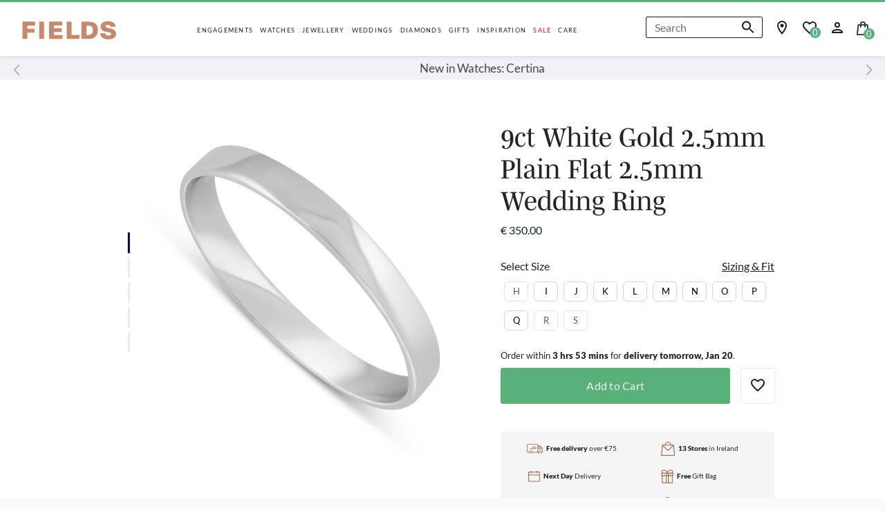

--- FILE ---
content_type: text/html;charset=UTF-8
request_url: https://www.fields.ie/9ct-white-gold-2.5mm-plain-flat-2.5mm-wedding-ring/02-01-3-0011.html
body_size: 31223
content:
<!DOCTYPE html>
<html lang="en">
<head>
<!--[if gt IE 9]><!-->
<script>//common/scripts.isml</script>





<script>//common/scripts.isml</script>
<script src="https://player.vimeo.com/api/player.js"></script>
<script defer type="text/javascript" src="/on/demandware.static/Sites-Fields-Site/-/en_IE/v1768803125498/js/main.js"></script>

    <script defer type="text/javascript" src="/on/demandware.static/Sites-Fields-Site/-/en_IE/v1768803125498/js/productDetail.js"
        
        >
    </script>

    <script defer type="text/javascript" src="/on/demandware.static/Sites-Fields-Site/-/en_IE/v1768803125498/js/klarnaOsm.js"
        
        >
    </script>

    <script defer type="text/javascript" src="https://maps.googleapis.com/maps/api/js?key=AIzaSyB_Jkj-WS5xbBUykC1Wv42wNMeXh_WP-mY"
        
        >
    </script>

    <script defer type="text/javascript" src="/on/demandware.static/Sites-Fields-Site/-/en_IE/v1768803125498/js/vi-lazyload.js"
        
        >
    </script>








    <script defer src="https://js.klarna.com/web-sdk/v1/klarna.js" data-client-id="klarna_live_client_Wm1OKTNsSyp1SVFsR2wlTmZMMFNyN3BCelowakdQaXAsZTdkOTI2NzAtMzdhMy00YzM3LTg4YjctYzM2YmY4YTQxYzZmLDEsYUVxK3haRTl5Z1d6bW94UzZ5ajV0cnR1dHJ2YnhBeG5FZGI3TmkrSzFTTT0"
        data-environment="production"></script>


    <script defer src="https://js.klarna.com/web-sdk/v1/klarna.js"></script>



<!--<![endif]-->
<meta charset=UTF-8>

<meta http-equiv="x-ua-compatible" content="ie=edge">

<meta name="viewport" content="width=device-width, initial-scale=1">


<title>9ct White Gold 2.5mm Plain Flat 2.5mm Wedding Ring</title>

<meta name="description" content="A standout piece from our White Gold Wedding Ring collection. . Buy online or in-store at Fields. Fast Delivery and Free Click and Collect."/>
<meta name="keywords" content="Fraser Hart"/>





<link rel="icon" href="/favicon.ico" />
<link rel="icon" type="image/png" href="/on/demandware.static/Sites-Fields-Site/-/default/dwc0a65070/images/favicons/favicon-32x32.png" sizes="32x32" />

<link rel="stylesheet" href="/on/demandware.static/Sites-Fields-Site/-/en_IE/v1768803125498/css/plugins.css" />
<link rel="stylesheet" href="/on/demandware.static/Sites-Fields-Site/-/en_IE/v1768803125498/css/global.css" />

    <link rel="stylesheet" href="/on/demandware.static/Sites-Fields-Site/-/en_IE/v1768803125498/css/product/detail.css"  />





    <!-- Google Tag Manager --> <script>(function(w,d,s,l,i){w[l]=w[l]||[];w[l].push({'gtm.start': new Date().getTime(),event:'gtm.js'});var f=d.getElementsByTagName(s)[0], j=d.createElement(s),dl=l!='dataLayer'?'&l='+l:'';j.async=true;j.src= 'https://ssgtm.fields.ie/gtm.js?id='+i+dl;f.parentNode.insertBefore(j,f); })(window,document,'script','dataLayer','GTM-W9JFMXKK');</script> <!-- End Google Tag Manager -->



<link rel="preload" href="/on/demandware.static/Sites-Fields-Site/-/default/dw22c29b75/fonts/lato-regular.woff" as="font" crossorigin>
<style>
    @font-face {
        font-family: "lato-regular";
        src: url("/on/demandware.static/Sites-Fields-Site/-/default/dw22c29b75/fonts/lato-regular.woff") format("woff");
        font-weight: normal;
        font-style: normal;
        font-display: block;
    }

    @font-face {
        font-family: "lato-bold";
        src: url("/on/demandware.static/Sites-Fields-Site/-/default/dwc6929aab/fonts/lato-bold-900.woff") format("woff");
        font-weight: normal;
        font-style: normal;
        font-display: block;
    }

    @font-face {
        font-family: "mencken-std";
        src: url("https://use.typekit.net/af/d5f38e/00000000000000007735b7ec/30/l?primer=7cdcb44be4a7db8877ffa5c0007b8dd865b3bbc383831fe2ea177f62257a9191&fvd=n4&v=3") format("woff2"),
        url("https://use.typekit.net/af/d5f38e/00000000000000007735b7ec/30/d?primer=7cdcb44be4a7db8877ffa5c0007b8dd865b3bbc383831fe2ea177f62257a9191&fvd=n4&v=3") format("woff"),
        url("https://use.typekit.net/af/d5f38e/00000000000000007735b7ec/30/a?primer=7cdcb44be4a7db8877ffa5c0007b8dd865b3bbc383831fe2ea177f62257a9191&fvd=n4&v=3") format("opentype");
        font-display: auto;
        font-style: normal;
        font-weight: 400;
        font-stretch: normal;
    }
</style>







    <link rel="stylesheet" href="/on/demandware.static/Sites-Fields-Site/-/en_IE/v1768803125498/css/eGiftCard.css" />









    <link rel="canonical" href="https://www.fields.ie/9ct-white-gold-2.5mm-plain-flat-2.5mm-wedding-ring/02-01-3-0011.html" />


<script type="text/javascript">//<!--
/* <![CDATA[ (head-active_data.js) */
var dw = (window.dw || {});
dw.ac = {
    _analytics: null,
    _events: [],
    _category: "",
    _searchData: "",
    _anact: "",
    _anact_nohit_tag: "",
    _analytics_enabled: "true",
    _timeZone: "Europe/London",
    _capture: function(configs) {
        if (Object.prototype.toString.call(configs) === "[object Array]") {
            configs.forEach(captureObject);
            return;
        }
        dw.ac._events.push(configs);
    },
	capture: function() { 
		dw.ac._capture(arguments);
		// send to CQ as well:
		if (window.CQuotient) {
			window.CQuotient.trackEventsFromAC(arguments);
		}
	},
    EV_PRD_SEARCHHIT: "searchhit",
    EV_PRD_DETAIL: "detail",
    EV_PRD_RECOMMENDATION: "recommendation",
    EV_PRD_SETPRODUCT: "setproduct",
    applyContext: function(context) {
        if (typeof context === "object" && context.hasOwnProperty("category")) {
        	dw.ac._category = context.category;
        }
        if (typeof context === "object" && context.hasOwnProperty("searchData")) {
        	dw.ac._searchData = context.searchData;
        }
    },
    setDWAnalytics: function(analytics) {
        dw.ac._analytics = analytics;
    },
    eventsIsEmpty: function() {
        return 0 == dw.ac._events.length;
    }
};
/* ]]> */
// -->
</script>
<script type="text/javascript">//<!--
/* <![CDATA[ (head-cquotient.js) */
var CQuotient = window.CQuotient = {};
CQuotient.clientId = 'bfnq-Fields';
CQuotient.realm = 'BFNQ';
CQuotient.siteId = 'Fields';
CQuotient.instanceType = 'prd';
CQuotient.locale = 'en_IE';
CQuotient.fbPixelId = '__UNKNOWN__';
CQuotient.activities = [];
CQuotient.cqcid='';
CQuotient.cquid='';
CQuotient.cqeid='';
CQuotient.cqlid='';
CQuotient.apiHost='api.cquotient.com';
/* Turn this on to test against Staging Einstein */
/* CQuotient.useTest= true; */
CQuotient.useTest = ('true' === 'false');
CQuotient.initFromCookies = function () {
	var ca = document.cookie.split(';');
	for(var i=0;i < ca.length;i++) {
	  var c = ca[i];
	  while (c.charAt(0)==' ') c = c.substring(1,c.length);
	  if (c.indexOf('cqcid=') == 0) {
		CQuotient.cqcid=c.substring('cqcid='.length,c.length);
	  } else if (c.indexOf('cquid=') == 0) {
		  var value = c.substring('cquid='.length,c.length);
		  if (value) {
		  	var split_value = value.split("|", 3);
		  	if (split_value.length > 0) {
			  CQuotient.cquid=split_value[0];
		  	}
		  	if (split_value.length > 1) {
			  CQuotient.cqeid=split_value[1];
		  	}
		  	if (split_value.length > 2) {
			  CQuotient.cqlid=split_value[2];
		  	}
		  }
	  }
	}
}
CQuotient.getCQCookieId = function () {
	if(window.CQuotient.cqcid == '')
		window.CQuotient.initFromCookies();
	return window.CQuotient.cqcid;
};
CQuotient.getCQUserId = function () {
	if(window.CQuotient.cquid == '')
		window.CQuotient.initFromCookies();
	return window.CQuotient.cquid;
};
CQuotient.getCQHashedEmail = function () {
	if(window.CQuotient.cqeid == '')
		window.CQuotient.initFromCookies();
	return window.CQuotient.cqeid;
};
CQuotient.getCQHashedLogin = function () {
	if(window.CQuotient.cqlid == '')
		window.CQuotient.initFromCookies();
	return window.CQuotient.cqlid;
};
CQuotient.trackEventsFromAC = function (/* Object or Array */ events) {
try {
	if (Object.prototype.toString.call(events) === "[object Array]") {
		events.forEach(_trackASingleCQEvent);
	} else {
		CQuotient._trackASingleCQEvent(events);
	}
} catch(err) {}
};
CQuotient._trackASingleCQEvent = function ( /* Object */ event) {
	if (event && event.id) {
		if (event.type === dw.ac.EV_PRD_DETAIL) {
			CQuotient.trackViewProduct( {id:'', alt_id: event.id, type: 'raw_sku'} );
		} // not handling the other dw.ac.* events currently
	}
};
CQuotient.trackViewProduct = function(/* Object */ cqParamData){
	var cq_params = {};
	cq_params.cookieId = CQuotient.getCQCookieId();
	cq_params.userId = CQuotient.getCQUserId();
	cq_params.emailId = CQuotient.getCQHashedEmail();
	cq_params.loginId = CQuotient.getCQHashedLogin();
	cq_params.product = cqParamData.product;
	cq_params.realm = cqParamData.realm;
	cq_params.siteId = cqParamData.siteId;
	cq_params.instanceType = cqParamData.instanceType;
	cq_params.locale = CQuotient.locale;
	
	if(CQuotient.sendActivity) {
		CQuotient.sendActivity(CQuotient.clientId, 'viewProduct', cq_params);
	} else {
		CQuotient.activities.push({activityType: 'viewProduct', parameters: cq_params});
	}
};
/* ]]> */
// -->
</script>
<!-- Salesforce Payments -->
<script type="text/javascript">//<!--
/* <![CDATA[ (head-salesforce-payments.js) */
!(function (w, a) {
	var l = function() {
		if (a.length) {
			w.sfpp = new SFPP({
				baseUrl: 'https://www.fields.ie/on/demandware.store/Sites-Fields-Site/en_IE/__SYSTEM__SalesforcePayments',
				locale: 'en',
				currency: 'EUR',
				bnCode: 'SalesforceCommerceCloud_PPCP'
			});
			a.forEach(w.sfpp.ready);
		}
	};
	w.sfpp = {
		load: l,
		add: function (f) {
			a.unshift(f);
			if (document.readyState === 'complete') {
				l();
			}
		},
		ready: function (f) {
			a.push(f);
		}
	}
}(window, []));
/* ]]> */
//-->
</script>
<script src="https://js.stripe.com/v3/" defer></script>
<script src="https://www.fields.ie/on/demandware.static/Sites-Fields-Site/-/en_IE/v1768803125498/internal/jscript/paypal-js-4.1.0.min.js" defer></script>
<script src="https://www.fields.ie/on/demandware.static/Sites-Fields-Site/-/en_IE/v1768803125498/internal/jscript/plaid.js?v=25.10.1.12" onload="sfpp.load()" defer></script>
<link type="text/css" href="https://www.fields.ie/on/demandware.static/Sites-Fields-Site/-/en_IE/v1768803125498/internal/css/plaid.css?v=25.10.1.12" rel="stylesheet"></link>
<!-- End Salesforce Payments -->


   <script type="application/ld+json">
        {"@context":"http://schema.org/","@type":"Product","name":"9ct White Gold 2.5mm Plain Flat 2.5mm Wedding Ring","description":null,"mpn":"02-01-3-0011","sku":"02-01-3-0011","image":["https://www.fields.ie/dw/image/v2/BFNQ_PRD/on/demandware.static/-/Sites-ang_master-catalog/default/dw00d15ed3/hi-res/9ct-white-gold-25mm-plain-flat-25mm-wedding-ring-02-01-3-0011-img1.jpg?sw=1000&sh=1000&sm=fit","https://www.fields.ie/dw/image/v2/BFNQ_PRD/on/demandware.static/-/Sites-ang_master-catalog/default/dw07db5951/hi-res/9ct-white-gold-25mm-plain-flat-25mm-wedding-ring-02-01-3-0011-img2.jpg?sw=1000&sh=1000&sm=fit","https://www.fields.ie/dw/image/v2/BFNQ_PRD/on/demandware.static/-/Sites-ang_master-catalog/default/dw7dfa5bd8/hi-res/9ct-white-gold-25mm-plain-flat-25mm-wedding-ring-02-01-3-0011-img3.jpg?sw=1000&sh=1000&sm=fit","https://www.fields.ie/dw/image/v2/BFNQ_PRD/on/demandware.static/-/Sites-ang_master-catalog/default/dw325fa889/hi-res/9ct-white-gold-25mm-plain-flat-25mm-wedding-ring-02-01-3-0011-img4.jpg?sw=1000&sh=1000&sm=fit","https://www.fields.ie/dw/image/v2/BFNQ_PRD/on/demandware.static/-/Sites-ang_master-catalog/default/dw6ee951c9/hi-res/9ct-white-gold-25mm-plain-flat-25mm-wedding-ring-02-01-3-0011-img5.jpg?sw=1000&sh=1000&sm=fit"],"offers":{"url":{},"@type":"Offer","priceCurrency":"EUR","price":"350.00","availability":"http://schema.org/InStock"}}
    </script>


<!--Google Tag Manager-->




    <script> window.dataLayer = window.dataLayer || []; </script>
    <script src="/on/demandware.static/Sites-Fields-Site/-/en_IE/v1768803125498/js/gtm.js"></script>

    


</head>

<body class="fields Product-Show">

<div class="page" data-action="Product-Show" data-querystring="pid=02-01-3-0011">













<div class="header-wrapper">
    <header class="header-container container">
        <div class="row">
            <div class="col-12 d-flex">
                <div class="col col-lg-auto d-flex justify-content-center align-items-center header-container__logo">
                    <a href="/home">
                        
    
    <div class="content-asset"><!-- dwMarker="content" dwContentID="daeeb4c3daa15fdba50f92d1cf" -->
        <img alt="home logo" class="home-logo-image" src="https://www.fields.ie/on/demandware.static/-/Sites-Fields-Library/default/dw9aa434d2/home_logo.svg" title="home logo" />
    </div> <!-- End content-asset -->



                    </a>
                </div>
                <div class="col header-container__menu d-block d-lg-flex js-no-search">
                    <div class="main-menu navbar-toggleable-md menu-toggleable-left multilevel-dropdown justify-content-center" id="sg-navbar-collapse">
                        <div class="menu-scroll-mobile">
                            <button class="navbar-toggler d-lg-none d-block js-no-burger" type="button" data-action="open" aria-controls="sg-navbar-collapse" aria-expanded="false" aria-label="Toggle navigation">
                                <input type="checkbox" id="menu_checkbox" autocomplete="off">
                                <label for="menu_checkbox">
                                    <div></div>
                                    <div></div>
                                    <div></div>
                                </label>
                            </button>
                            <div class="container">
                                <div class="row">
                                    <div class="login-section-mobile d-lg-none d-flex">
    
    <a href="/account">
        <svg class='svgicon svgicon-profile profile-svg'>
    <use xlink:href="/on/demandware.static/Sites-Fields-Site/-/en_IE/v1768803125498/images/sprites/svgsprite.svg#svgicon-profile" style="pointer-events: none"/>
</svg>

        
            <span class="login-section-mobile__text">Login</span>
        
    </a>
    
</div>

                                    













<nav class="navbar navbar-expand-lg bg-inverse col-12">
    <div class="menu-group p-md-0" role="navigation">
        <ul class="nav navbar-nav" role="menu">
            
                
                    
                        
                    
                        <li class="nav-item dropdown js-l1-item" role="presentation">
                            <a href="https://www.fields.ie/engagements.html" id="menu-engagements" class="nav-link common_nav" role="button" data-toggle="dropdown" aria-haspopup="true" aria-expanded="false" tabindex="0">ENGAGEMENTS</a>
                            
                            












<div class="mobile-menu-slide">
    <ul class="l2-menu js-l2-menu" role="menu" aria-hidden="true">
        <div class="ls-l2-menu-hover">
            <div class="row">
                <div class="col d-block">
                    <div class="back-navigation d-block d-lg-none js-navigation-close">
                        <svg class='svgicon svgicon-arrow-left arrow-left'>
    <use xlink:href="/on/demandware.static/Sites-Fields-Site/-/en_IE/v1768803125498/images/sprites/svgsprite.svg#svgicon-arrow-left" style="pointer-events: none"/>
</svg>

                        <span class="back-navigation__text">Back</span>
                    </div>

                    <div class="category-navigation d-block d-lg-none">
                        <a class="category-navigation__link" href="https://www.fields.ie/engagements.html"> 
                            <span class="category-navigation__name">
                                ENGAGEMENTS
                            </span>
                            <span class="category-navigation__view">
                                View
                            </span>
                        </a>
                    </div>

                    
                    <div class="d-lg-flex d-none l2-menu-container">
                        
                            

                                
                                    <div class="column-flex">
                                

                                
                                    <li class="l2-item">
                                        <span id="menu-engagements-shop-by" role="button" class="l2-link-item">Shop by</span>
                                    </li>
                                

                                
                                    <li class="l3-item">
                                        <a href="https://www.fields.ie/engagement-rings/" id="menu-engagements-shop-by" role="button" class="l3-link-item">Shop All Engagement Rings</a>
                                    </li>

                                
                                    <li class="l3-item">
                                        <a href="https://www.fields.ie/engagement-rings/ready-to-ship/" id="menu-engagements-shop-by" role="button" class="l3-link-item">Ready-to-Ship Engagement Rings</a>
                                    </li>

                                
                                    <li class="l3-item">
                                        <a href="https://www.fields.ie/new-in/engagement-rings/" id="menu-engagements-shop-by" role="button" class="l3-link-item">New In Engagement Rings</a>
                                    </li>

                                
                                    <li class="l3-item">
                                        <a href="https://www.fields.ie/engagement-rings/coloured-gemstones/" id="menu-engagements-shop-by" role="button" class="l3-link-item">Gemstone Engagement Rings</a>
                                    </li>

                                
                                    <li class="l3-item">
                                        <a href="https://www.fields.ie/engagements.html" id="menu-engagements-shop-by" role="button" class="l3-link-item">Discover Engagement Rings</a>
                                    </li>

                                
                                    <li class="l3-item">
                                        <a href="https://www.fields.ie/deals-and-promotions.html" id="menu-engagements-shop-by" role="button" class="l3-link-item">Deals &amp; Promotions</a>
                                    </li>

                                
                                    <li class="l3-item">
                                        <a href="https://www.fields.ie/care/diamond-promise.html" id="menu-engagements-shop-by" role="button" class="l3-link-item">Diamond Promise</a>
                                    </li>

                                

                                
                                    </div>
                                

                            
                        
                            

                                
                                    <div class="column-flex">
                                

                                
                                    <li class="l2-item">
                                        <span id="menu-engagements-shop-by-style" role="button" class="l2-link-item">Shop by Style</span>
                                    </li>
                                

                                
                                    <li class="l3-item">
                                        <a href="https://www.fields.ie/engagement-rings/solitaire/" id="menu-engagements-shop-by-style" role="button" class="l3-link-item">Solitaire</a>
                                    </li>

                                
                                    <li class="l3-item">
                                        <a href="https://www.fields.ie/engagement-rings/three-stone/" id="menu-engagements-shop-by-style" role="button" class="l3-link-item">Three Stone</a>
                                    </li>

                                
                                    <li class="l3-item">
                                        <a href="https://www.fields.ie/engagement-rings/cluster/" id="menu-engagements-shop-by-style" role="button" class="l3-link-item">Cluster</a>
                                    </li>

                                
                                    <li class="l3-item">
                                        <a href="https://www.fields.ie/engagement-rings/halo/" id="menu-engagements-shop-by-style" role="button" class="l3-link-item">Halo</a>
                                    </li>

                                
                                    <li class="l3-item">
                                        <a href="https://www.fields.ie/engagement-rings/" id="menu-engagements-shop-by-style" role="button" class="l3-link-item">Diamond Set</a>
                                    </li>

                                
                                    <li class="l3-item">
                                        <a href="https://www.fields.ie/jewellery/rings/promise-rings/" id="menu-engagements-shop-by-style" role="button" class="l3-link-item">Promise Rings</a>
                                    </li>

                                
                                    <li class="l3-item">
                                        <a href="https://www.fields.ie/jewellery/diamond-jewellery/lab-grown/" id="menu-engagements-shop-by-style" role="button" class="l3-link-item">Lab Grown Diamonds</a>
                                    </li>

                                

                                
                                    </div>
                                

                            
                        
                            

                                
                                    <div class="column-flex">
                                

                                
                                    <li class="l2-item">
                                        <span id="menu-engagements-shop-by-cut" role="button" class="l2-link-item">Shop by Cut</span>
                                    </li>
                                

                                
                                    <li class="l3-item">
                                        <a href="https://www.fields.ie/engagement-rings/princess-cut/" id="menu-engagements-shop-by-cut" role="button" class="l3-link-item">Princess</a>
                                    </li>

                                
                                    <li class="l3-item">
                                        <a href="https://www.fields.ie/engagement-rings/oval/" id="menu-engagements-shop-by-cut" role="button" class="l3-link-item">Oval</a>
                                    </li>

                                
                                    <li class="l3-item">
                                        <a href="https://www.fields.ie/engagement-rings/emerald/" id="menu-engagements-shop-by-cut" role="button" class="l3-link-item">Emerald</a>
                                    </li>

                                
                                    <li class="l3-item">
                                        <a href="https://www.fields.ie/engagement-rings/pear-shaped/" id="menu-engagements-shop-by-cut" role="button" class="l3-link-item">Pear</a>
                                    </li>

                                
                                    <li class="l3-item">
                                        <a href="https://www.fields.ie/engagement-rings/round-brilliant/" id="menu-engagements-shop-by-cut" role="button" class="l3-link-item">Round Brilliant</a>
                                    </li>

                                

                                
                                    </div>
                                

                            
                        
                            

                                
                                    <div class="column-flex">
                                

                                
                                    <li class="l2-item">
                                        <span id="menu-engagements-shop-by-material" role="button" class="l2-link-item">Shop by Material</span>
                                    </li>
                                

                                
                                    <li class="l3-item">
                                        <a href="https://www.fields.ie/engagement-rings/yellow-gold/" id="menu-engagements-shop-by-material" role="button" class="l3-link-item">Yellow Gold</a>
                                    </li>

                                
                                    <li class="l3-item">
                                        <a href="https://www.fields.ie/engagement-rings/white-gold/" id="menu-engagements-shop-by-material" role="button" class="l3-link-item">White Gold</a>
                                    </li>

                                
                                    <li class="l3-item">
                                        <a href="https://www.fields.ie/engagement-rings/platinum/" id="menu-engagements-shop-by-material" role="button" class="l3-link-item">Platinum</a>
                                    </li>

                                

                                
                                    </div>
                                

                            
                        
                            

                                
                                    <div class="column-flex">
                                

                                
                                    <li class="l2-item">
                                        <span id="menu-engagements-shop-by-brand" role="button" class="l2-link-item">Shop by Brand</span>
                                    </li>
                                

                                
                                    <li class="l3-item">
                                        <a href="https://www.fields.ie/born-lab-grown-diamonds.html" id="menu-engagements-shop-by-brand" role="button" class="l3-link-item">Born Lab Grown Diamonds</a>
                                    </li>

                                
                                    <li class="l3-item">
                                        <a href="https://www.fields.ie/northern-star.html" id="menu-engagements-shop-by-brand" role="button" class="l3-link-item">Northern Star</a>
                                    </li>

                                
                                    <li class="l3-item">
                                        <a href="https://www.fields.ie/orchid-setting.html" id="menu-engagements-shop-by-brand" role="button" class="l3-link-item">Orchid Setting</a>
                                    </li>

                                
                                    <li class="l3-item">
                                        <a href="https://www.fields.ie/tulip-setting.html" id="menu-engagements-shop-by-brand" role="button" class="l3-link-item">Tulip Setting</a>
                                    </li>

                                

                                
                                    </div>
                                

                            
                        
                            

                                
                                    <div class="column-flex">
                                

                                
                                    <li class="l2-item">
                                        <span id="menu-engagements-inspiration-advice" role="button" class="l2-link-item">Inspiration &amp; Advice</span>
                                    </li>
                                

                                
                                    <li class="l3-item">
                                        <a href="https://www.fields.ie/inspiration-bridal/engagement-ring-styles.html" id="menu-engagements-inspiration-advice" role="button" class="l3-link-item">Engagement Ring Buying Guide</a>
                                    </li>

                                
                                    <li class="l3-item">
                                        <a href="https://www.fields.ie/inspiration-bridal/engagement-wedding-ring-styles.html" id="menu-engagements-inspiration-advice" role="button" class="l3-link-item">Engagement &amp; Wedding Ring Styles</a>
                                    </li>

                                
                                    <li class="l3-item">
                                        <a href="https://www.fields.ie/buyers-guide/how-to-buy-diamond.html" id="menu-engagements-inspiration-advice" role="button" class="l3-link-item">Diamond Buying Guide</a>
                                    </li>

                                
                                    <li class="l3-item">
                                        <a href="https://www.fields.ie/buyers-guide/ring-size-guide.html" id="menu-engagements-inspiration-advice" role="button" class="l3-link-item">Engagement Ring Size Guide</a>
                                    </li>

                                

                                
                                    </div>
                                

                            
                        
                    </div>

                    
                    <div class="d-block d-lg-none w-100">

                        <div class="panel-group" id="accordion0">
                            

                                
                                    <div class="panel panel-default">
                                        <div id="heading0" class="collapsed-menu">
                                            <button class=" collapsed-menu__button" data-toggle="collapse" data-target="#collapse0"
                                                aria-expanded="false" aria-controls="collapse0">
                                                Shop by
                                            </button>
                                        </div>
                                        <div id="collapse0" class="collapse show" aria-labelledby="heading0" data-parent="#accordion0">
                                            <div class="collapsed-menu__body">
                                                
                                                    <li class="l3-item">
                                                        <a href="https://www.fields.ie/engagement-rings/" id="menu-engagements-shop-by" role="button" class="l3-link-item">Shop All Engagement Rings</a>
                                                    </li>
                                                
                                                    <li class="l3-item">
                                                        <a href="https://www.fields.ie/engagement-rings/ready-to-ship/" id="menu-engagements-shop-by" role="button" class="l3-link-item">Ready-to-Ship Engagement Rings</a>
                                                    </li>
                                                
                                                    <li class="l3-item">
                                                        <a href="https://www.fields.ie/new-in/engagement-rings/" id="menu-engagements-shop-by" role="button" class="l3-link-item">New In Engagement Rings</a>
                                                    </li>
                                                
                                                    <li class="l3-item">
                                                        <a href="https://www.fields.ie/engagement-rings/coloured-gemstones/" id="menu-engagements-shop-by" role="button" class="l3-link-item">Gemstone Engagement Rings</a>
                                                    </li>
                                                
                                                    <li class="l3-item">
                                                        <a href="https://www.fields.ie/engagements.html" id="menu-engagements-shop-by" role="button" class="l3-link-item">Discover Engagement Rings</a>
                                                    </li>
                                                
                                                    <li class="l3-item">
                                                        <a href="https://www.fields.ie/deals-and-promotions.html" id="menu-engagements-shop-by" role="button" class="l3-link-item">Deals &amp; Promotions</a>
                                                    </li>
                                                
                                                    <li class="l3-item">
                                                        <a href="https://www.fields.ie/care/diamond-promise.html" id="menu-engagements-shop-by" role="button" class="l3-link-item">Diamond Promise</a>
                                                    </li>
                                                
                                            </div>
                                        </div>
                                    </div>
                                
                            

                                
                                    <div class="panel panel-default">
                                        <div id="heading1" class="collapsed-menu">
                                            <button class="collapsed collapsed-menu__button" data-toggle="collapse" data-target="#collapse1"
                                                aria-expanded="false" aria-controls="collapse1">
                                                Shop by Style
                                            </button>
                                        </div>
                                        <div id="collapse1" class="collapse true" aria-labelledby="heading1" data-parent="#accordion0">
                                            <div class="collapsed-menu__body">
                                                
                                                    <li class="l3-item">
                                                        <a href="https://www.fields.ie/engagement-rings/solitaire/" id="menu-engagements-shop-by-style" role="button" class="l3-link-item">Solitaire</a>
                                                    </li>
                                                
                                                    <li class="l3-item">
                                                        <a href="https://www.fields.ie/engagement-rings/three-stone/" id="menu-engagements-shop-by-style" role="button" class="l3-link-item">Three Stone</a>
                                                    </li>
                                                
                                                    <li class="l3-item">
                                                        <a href="https://www.fields.ie/engagement-rings/cluster/" id="menu-engagements-shop-by-style" role="button" class="l3-link-item">Cluster</a>
                                                    </li>
                                                
                                                    <li class="l3-item">
                                                        <a href="https://www.fields.ie/engagement-rings/halo/" id="menu-engagements-shop-by-style" role="button" class="l3-link-item">Halo</a>
                                                    </li>
                                                
                                                    <li class="l3-item">
                                                        <a href="https://www.fields.ie/engagement-rings/" id="menu-engagements-shop-by-style" role="button" class="l3-link-item">Diamond Set</a>
                                                    </li>
                                                
                                                    <li class="l3-item">
                                                        <a href="https://www.fields.ie/jewellery/rings/promise-rings/" id="menu-engagements-shop-by-style" role="button" class="l3-link-item">Promise Rings</a>
                                                    </li>
                                                
                                                    <li class="l3-item">
                                                        <a href="https://www.fields.ie/jewellery/diamond-jewellery/lab-grown/" id="menu-engagements-shop-by-style" role="button" class="l3-link-item">Lab Grown Diamonds</a>
                                                    </li>
                                                
                                            </div>
                                        </div>
                                    </div>
                                
                            

                                
                                    <div class="panel panel-default">
                                        <div id="heading2" class="collapsed-menu">
                                            <button class="collapsed collapsed-menu__button" data-toggle="collapse" data-target="#collapse2"
                                                aria-expanded="false" aria-controls="collapse2">
                                                Shop by Cut
                                            </button>
                                        </div>
                                        <div id="collapse2" class="collapse true" aria-labelledby="heading2" data-parent="#accordion0">
                                            <div class="collapsed-menu__body">
                                                
                                                    <li class="l3-item">
                                                        <a href="https://www.fields.ie/engagement-rings/princess-cut/" id="menu-engagements-shop-by-cut" role="button" class="l3-link-item">Princess</a>
                                                    </li>
                                                
                                                    <li class="l3-item">
                                                        <a href="https://www.fields.ie/engagement-rings/oval/" id="menu-engagements-shop-by-cut" role="button" class="l3-link-item">Oval</a>
                                                    </li>
                                                
                                                    <li class="l3-item">
                                                        <a href="https://www.fields.ie/engagement-rings/emerald/" id="menu-engagements-shop-by-cut" role="button" class="l3-link-item">Emerald</a>
                                                    </li>
                                                
                                                    <li class="l3-item">
                                                        <a href="https://www.fields.ie/engagement-rings/pear-shaped/" id="menu-engagements-shop-by-cut" role="button" class="l3-link-item">Pear</a>
                                                    </li>
                                                
                                                    <li class="l3-item">
                                                        <a href="https://www.fields.ie/engagement-rings/round-brilliant/" id="menu-engagements-shop-by-cut" role="button" class="l3-link-item">Round Brilliant</a>
                                                    </li>
                                                
                                            </div>
                                        </div>
                                    </div>
                                
                            

                                
                                    <div class="panel panel-default">
                                        <div id="heading3" class="collapsed-menu">
                                            <button class="collapsed collapsed-menu__button" data-toggle="collapse" data-target="#collapse3"
                                                aria-expanded="false" aria-controls="collapse3">
                                                Shop by Material
                                            </button>
                                        </div>
                                        <div id="collapse3" class="collapse true" aria-labelledby="heading3" data-parent="#accordion0">
                                            <div class="collapsed-menu__body">
                                                
                                                    <li class="l3-item">
                                                        <a href="https://www.fields.ie/engagement-rings/yellow-gold/" id="menu-engagements-shop-by-material" role="button" class="l3-link-item">Yellow Gold</a>
                                                    </li>
                                                
                                                    <li class="l3-item">
                                                        <a href="https://www.fields.ie/engagement-rings/white-gold/" id="menu-engagements-shop-by-material" role="button" class="l3-link-item">White Gold</a>
                                                    </li>
                                                
                                                    <li class="l3-item">
                                                        <a href="https://www.fields.ie/engagement-rings/platinum/" id="menu-engagements-shop-by-material" role="button" class="l3-link-item">Platinum</a>
                                                    </li>
                                                
                                            </div>
                                        </div>
                                    </div>
                                
                            

                                
                                    <div class="panel panel-default">
                                        <div id="heading4" class="collapsed-menu">
                                            <button class="collapsed collapsed-menu__button" data-toggle="collapse" data-target="#collapse4"
                                                aria-expanded="false" aria-controls="collapse4">
                                                Shop by Brand
                                            </button>
                                        </div>
                                        <div id="collapse4" class="collapse true" aria-labelledby="heading4" data-parent="#accordion0">
                                            <div class="collapsed-menu__body">
                                                
                                                    <li class="l3-item">
                                                        <a href="https://www.fields.ie/born-lab-grown-diamonds.html" id="menu-engagements-shop-by-brand" role="button" class="l3-link-item">Born Lab Grown Diamonds</a>
                                                    </li>
                                                
                                                    <li class="l3-item">
                                                        <a href="https://www.fields.ie/northern-star.html" id="menu-engagements-shop-by-brand" role="button" class="l3-link-item">Northern Star</a>
                                                    </li>
                                                
                                                    <li class="l3-item">
                                                        <a href="https://www.fields.ie/orchid-setting.html" id="menu-engagements-shop-by-brand" role="button" class="l3-link-item">Orchid Setting</a>
                                                    </li>
                                                
                                                    <li class="l3-item">
                                                        <a href="https://www.fields.ie/tulip-setting.html" id="menu-engagements-shop-by-brand" role="button" class="l3-link-item">Tulip Setting</a>
                                                    </li>
                                                
                                            </div>
                                        </div>
                                    </div>
                                
                            

                                
                                    <div class="panel panel-default">
                                        <div id="heading5" class="collapsed-menu">
                                            <button class="collapsed collapsed-menu__button" data-toggle="collapse" data-target="#collapse5"
                                                aria-expanded="false" aria-controls="collapse5">
                                                Inspiration &amp; Advice
                                            </button>
                                        </div>
                                        <div id="collapse5" class="collapse true" aria-labelledby="heading5" data-parent="#accordion0">
                                            <div class="collapsed-menu__body">
                                                
                                                    <li class="l3-item">
                                                        <a href="https://www.fields.ie/inspiration-bridal/engagement-ring-styles.html" id="menu-engagements-inspiration-advice" role="button" class="l3-link-item">Engagement Ring Buying Guide</a>
                                                    </li>
                                                
                                                    <li class="l3-item">
                                                        <a href="https://www.fields.ie/inspiration-bridal/engagement-wedding-ring-styles.html" id="menu-engagements-inspiration-advice" role="button" class="l3-link-item">Engagement &amp; Wedding Ring Styles</a>
                                                    </li>
                                                
                                                    <li class="l3-item">
                                                        <a href="https://www.fields.ie/buyers-guide/how-to-buy-diamond.html" id="menu-engagements-inspiration-advice" role="button" class="l3-link-item">Diamond Buying Guide</a>
                                                    </li>
                                                
                                                    <li class="l3-item">
                                                        <a href="https://www.fields.ie/buyers-guide/ring-size-guide.html" id="menu-engagements-inspiration-advice" role="button" class="l3-link-item">Engagement Ring Size Guide</a>
                                                    </li>
                                                
                                            </div>
                                        </div>
                                    </div>
                                
                            
                        </div>
                    </div>
                </div>
                
	 

	
            </div>
        </div>
    </ul>
</div>

                        </li>
                    
                
                    
                        
                    
                        <li class="nav-item dropdown js-l1-item" role="presentation">
                            <a href="https://www.fields.ie/watches/" id="menu-watches" class="nav-link common_nav" role="button" data-toggle="dropdown" aria-haspopup="true" aria-expanded="false" tabindex="0">WATCHES</a>
                            
                            












<div class="mobile-menu-slide">
    <ul class="l2-menu js-l2-menu" role="menu" aria-hidden="true">
        <div class="ls-l2-menu-hover">
            <div class="row">
                <div class="col d-block">
                    <div class="back-navigation d-block d-lg-none js-navigation-close">
                        <svg class='svgicon svgicon-arrow-left arrow-left'>
    <use xlink:href="/on/demandware.static/Sites-Fields-Site/-/en_IE/v1768803125498/images/sprites/svgsprite.svg#svgicon-arrow-left" style="pointer-events: none"/>
</svg>

                        <span class="back-navigation__text">Back</span>
                    </div>

                    <div class="category-navigation d-block d-lg-none">
                        <a class="category-navigation__link" href="https://www.fields.ie/watches/"> 
                            <span class="category-navigation__name">
                                WATCHES
                            </span>
                            <span class="category-navigation__view">
                                View
                            </span>
                        </a>
                    </div>

                    
                    <div class="d-lg-flex d-none l2-menu-container">
                        
                            

                                
                                    <div class="column-flex">
                                

                                
                                    <li class="l2-item">
                                        <span id="menu-watches-shop-by" role="button" class="l2-link-item">Shop by</span>
                                    </li>
                                

                                
                                    <li class="l3-item">
                                        <a href="https://www.fields.ie/watches/" id="menu-watches-shop-by" role="button" class="l3-link-item">All Watches</a>
                                    </li>

                                
                                    <li class="l3-item">
                                        <a href="https://www.fields.ie/watches/mens/" id="menu-watches-shop-by" role="button" class="l3-link-item">Men's Watches</a>
                                    </li>

                                
                                    <li class="l3-item">
                                        <a href="https://www.fields.ie/watches/womens/" id="menu-watches-shop-by" role="button" class="l3-link-item">Ladies' Watches</a>
                                    </li>

                                
                                    <li class="l3-item">
                                        <a href="https://www.fields.ie/watches/kids/" id="menu-watches-shop-by" role="button" class="l3-link-item">Kids' Watches</a>
                                    </li>

                                
                                    <li class="l3-item">
                                        <a href="https://www.fields.ie/new-in/watches/" id="menu-watches-shop-by" role="button" class="l3-link-item">New in</a>
                                    </li>

                                
                                    <li class="l3-item">
                                        <a href="https://www.fields.ie/watches/luxury-watches/" id="menu-watches-shop-by" role="button" class="l3-link-item">Luxury Watches</a>
                                    </li>

                                
                                    <li class="l3-item">
                                        <a href="https://www.fields.ie/watches/designer-watches/" id="menu-watches-shop-by" role="button" class="l3-link-item">Designer Watches</a>
                                    </li>

                                
                                    <li class="l3-item">
                                        <a href="https://www.fields.ie/watches/smart-watches/" id="menu-watches-shop-by" role="button" class="l3-link-item">Smart Watches</a>
                                    </li>

                                
                                    <li class="l3-item">
                                        <a href="https://www.fields.ie/pre-owned-watches.html" id="menu-watches-shop-by" role="button" class="l3-link-item">Pre-Owned Watches</a>
                                    </li>

                                

                                
                                    </div>
                                

                            
                        
                            

                                
                                    <div class="column-flex">
                                

                                
                                    <li class="l2-item">
                                        <span id="menu-watches-shop-by-style" role="button" class="l2-link-item">Shop by Style</span>
                                    </li>
                                

                                
                                    <li class="l3-item">
                                        <a href="https://www.fields.ie/watches/leather-watches/" id="menu-watches-shop-by-style" role="button" class="l3-link-item">Leather Watches</a>
                                    </li>

                                
                                    <li class="l3-item">
                                        <a href="https://www.fields.ie/watches/bracelet-watches/" id="menu-watches-shop-by-style" role="button" class="l3-link-item">Bracelet Watches</a>
                                    </li>

                                
                                    <li class="l3-item">
                                        <a href="https://www.fields.ie/watches/dive-watches/" id="menu-watches-shop-by-style" role="button" class="l3-link-item">Dive Watches</a>
                                    </li>

                                
                                    <li class="l3-item">
                                        <a href="https://www.fields.ie/luxury-and-designer-watches/pilot-watches/" id="menu-watches-shop-by-style" role="button" class="l3-link-item">Pilot Watches</a>
                                    </li>

                                
                                    <li class="l3-item">
                                        <a href="https://www.fields.ie/watches/diamond-watches/" id="menu-watches-shop-by-style" role="button" class="l3-link-item">Diamond Watches</a>
                                    </li>

                                
                                    <li class="l3-item">
                                        <a href="https://www.fields.ie/watches/sport-watches/" id="menu-watches-shop-by-style" role="button" class="l3-link-item">Sports Watches</a>
                                    </li>

                                
                                    <li class="l3-item">
                                        <a href="https://www.fields.ie/watches/smart-watches/" id="menu-watches-shop-by-style" role="button" class="l3-link-item">Smart Watches</a>
                                    </li>

                                

                                
                                    </div>
                                

                            
                        
                            

                                
                                    <div class="l2-item">
                                        <div class="column-grid">
                                            <li>
                                                <span id="menu-watches-popular-brands" role="button" class="l2-link-item">Popular Brands</span>
                                            </li>
                                

                                

                                
                                    <li class="l3-item">
                                        <a href="https://www.fields.ie/tag-heuer.html" id="menu-watches-popular-brands" role="button" class="l3-link-item">TAG Heuer</a>
                                    </li>

                                
                                    <li class="l3-item">
                                        <a href="https://www.fields.ie/longines.html" id="menu-watches-popular-brands" role="button" class="l3-link-item">Longines</a>
                                    </li>

                                
                                    <li class="l3-item">
                                        <a href="https://www.fields.ie/gucci.html" id="menu-watches-popular-brands" role="button" class="l3-link-item">Gucci</a>
                                    </li>

                                
                                    <li class="l3-item">
                                        <a href="https://www.fields.ie/tissot.html" id="menu-watches-popular-brands" role="button" class="l3-link-item">Tissot</a>
                                    </li>

                                
                                    <li class="l3-item">
                                        <a href="https://www.fields.ie/raymond-weil.html" id="menu-watches-popular-brands" role="button" class="l3-link-item">Raymond Weil</a>
                                    </li>

                                
                                    <li class="l3-item">
                                        <a href="https://www.fields.ie/rado.html" id="menu-watches-popular-brands" role="button" class="l3-link-item">Rado</a>
                                    </li>

                                
                                    <li class="l3-item">
                                        <a href="https://www.fields.ie/hamilton.html" id="menu-watches-popular-brands" role="button" class="l3-link-item">Hamilton</a>
                                    </li>

                                
                                    <li class="l3-item">
                                        <a href="https://www.fields.ie/seiko.html" id="menu-watches-popular-brands" role="button" class="l3-link-item">Seiko</a>
                                    </li>

                                
                                    <li class="l3-item">
                                        <a href="https://www.fields.ie/calvin-klein.html" id="menu-watches-popular-brands" role="button" class="l3-link-item">Calvin Klein</a>
                                    </li>

                                
                                    <li class="l3-item">
                                        <a href="https://www.fields.ie/tommy-hilfiger.html" id="menu-watches-popular-brands" role="button" class="l3-link-item">Tommy Hilfiger</a>
                                    </li>

                                
                                    <li class="l3-item">
                                        <a href="https://www.fields.ie/michael-kors.html" id="menu-watches-popular-brands" role="button" class="l3-link-item">Michael Kors</a>
                                    </li>

                                
                                    <li class="l3-item">
                                        <a href="https://www.fields.ie/emporio-armani.html" id="menu-watches-popular-brands" role="button" class="l3-link-item">Emporio Armani</a>
                                    </li>

                                
                                    <li class="l3-item">
                                        <a href="https://www.fields.ie/hugo-boss.html" id="menu-watches-popular-brands" role="button" class="l3-link-item">BOSS</a>
                                    </li>

                                
                                    <li class="l3-item">
                                        <a href="https://www.fields.ie/citizen.html" id="menu-watches-popular-brands" role="button" class="l3-link-item">Citizen</a>
                                    </li>

                                
                                    <li class="l3-item">
                                        <a href="https://www.fields.ie/garmin.html" id="menu-watches-popular-brands" role="button" class="l3-link-item">Garmin</a>
                                    </li>

                                
                                    <li class="l3-item">
                                        <a href="https://www.fields.ie/daniel-wellington.html" id="menu-watches-popular-brands" role="button" class="l3-link-item">Daniel Wellington</a>
                                    </li>

                                
                                    <li class="l3-item">
                                        <a href="https://www.fields.ie/swatch.html" id="menu-watches-popular-brands" role="button" class="l3-link-item">Swatch</a>
                                    </li>

                                
                                    <li class="l3-item">
                                        <a href="https://www.fields.ie/bulova.html" id="menu-watches-popular-brands" role="button" class="l3-link-item">Bulova</a>
                                    </li>

                                
                                    <li class="l3-item">
                                        <a href="https://www.fields.ie/oris.html" id="menu-watches-popular-brands" role="button" class="l3-link-item">Oris</a>
                                    </li>

                                
                                    <li class="l3-item">
                                        <a href="https://www.fields.ie/certina.html" id="menu-watches-popular-brands" role="button" class="l3-link-item">Certina</a>
                                    </li>

                                
                                    <li class="l3-item">
                                        <a href="https://www.fields.ie/watches/rosefield/" id="menu-watches-popular-brands" role="button" class="l3-link-item">Rosefield</a>
                                    </li>

                                
                                    <li class="l3-item">
                                        <a href="https://www.fields.ie/brands.html" id="menu-watches-popular-brands" role="button" class="l3-link-item">View All Brands</a>
                                    </li>

                                

                                
                                        </div>
                                    </div>
                                

                            
                        
                            

                                
                                    <div class="column-flex">
                                

                                
                                    <li class="l2-item">
                                        <span id="menu-watches-inspiration-advice" role="button" class="l2-link-item">Inspiration &amp; Advice</span>
                                    </li>
                                

                                
                                    <li class="l3-item">
                                        <a href="https://www.fields.ie/inspiration-watches/tag-heuer-time-is-a-gift-2024.html" id="menu-watches-inspiration-advice" role="button" class="l3-link-item">TAG Heuer: Time Is A Gift</a>
                                    </li>

                                
                                    <li class="l3-item">
                                        <a href="https://www.fields.ie/inspiration-watches/garmin-fenix-8.html" id="menu-watches-inspiration-advice" role="button" class="l3-link-item">Be Limitless: Garmin Fenix&reg; 8</a>
                                    </li>

                                
                                    <li class="l3-item">
                                        <a href="https://www.fields.ie/buyers-guide/how-to-buy-watch.html" id="menu-watches-inspiration-advice" role="button" class="l3-link-item">Buying Your First Luxury Watch</a>
                                    </li>

                                
                                    <li class="l3-item">
                                        <a href="https://www.fields.ie/inspiration-watches.html" id="menu-watches-inspiration-advice" role="button" class="l3-link-item">View All</a>
                                    </li>

                                

                                
                                    </div>
                                

                            
                        
                    </div>

                    
                    <div class="d-block d-lg-none w-100">

                        <div class="panel-group" id="accordion1">
                            

                                
                                    <div class="panel panel-default">
                                        <div id="heading0" class="collapsed-menu">
                                            <button class=" collapsed-menu__button" data-toggle="collapse" data-target="#collapse0"
                                                aria-expanded="false" aria-controls="collapse0">
                                                Shop by
                                            </button>
                                        </div>
                                        <div id="collapse0" class="collapse show" aria-labelledby="heading0" data-parent="#accordion1">
                                            <div class="collapsed-menu__body">
                                                
                                                    <li class="l3-item">
                                                        <a href="https://www.fields.ie/watches/" id="menu-watches-shop-by" role="button" class="l3-link-item">All Watches</a>
                                                    </li>
                                                
                                                    <li class="l3-item">
                                                        <a href="https://www.fields.ie/watches/mens/" id="menu-watches-shop-by" role="button" class="l3-link-item">Men's Watches</a>
                                                    </li>
                                                
                                                    <li class="l3-item">
                                                        <a href="https://www.fields.ie/watches/womens/" id="menu-watches-shop-by" role="button" class="l3-link-item">Ladies' Watches</a>
                                                    </li>
                                                
                                                    <li class="l3-item">
                                                        <a href="https://www.fields.ie/watches/kids/" id="menu-watches-shop-by" role="button" class="l3-link-item">Kids' Watches</a>
                                                    </li>
                                                
                                                    <li class="l3-item">
                                                        <a href="https://www.fields.ie/new-in/watches/" id="menu-watches-shop-by" role="button" class="l3-link-item">New in</a>
                                                    </li>
                                                
                                                    <li class="l3-item">
                                                        <a href="https://www.fields.ie/watches/luxury-watches/" id="menu-watches-shop-by" role="button" class="l3-link-item">Luxury Watches</a>
                                                    </li>
                                                
                                                    <li class="l3-item">
                                                        <a href="https://www.fields.ie/watches/designer-watches/" id="menu-watches-shop-by" role="button" class="l3-link-item">Designer Watches</a>
                                                    </li>
                                                
                                                    <li class="l3-item">
                                                        <a href="https://www.fields.ie/watches/smart-watches/" id="menu-watches-shop-by" role="button" class="l3-link-item">Smart Watches</a>
                                                    </li>
                                                
                                                    <li class="l3-item">
                                                        <a href="https://www.fields.ie/pre-owned-watches.html" id="menu-watches-shop-by" role="button" class="l3-link-item">Pre-Owned Watches</a>
                                                    </li>
                                                
                                            </div>
                                        </div>
                                    </div>
                                
                            

                                
                                    <div class="panel panel-default">
                                        <div id="heading1" class="collapsed-menu">
                                            <button class="collapsed collapsed-menu__button" data-toggle="collapse" data-target="#collapse1"
                                                aria-expanded="false" aria-controls="collapse1">
                                                Shop by Style
                                            </button>
                                        </div>
                                        <div id="collapse1" class="collapse true" aria-labelledby="heading1" data-parent="#accordion1">
                                            <div class="collapsed-menu__body">
                                                
                                                    <li class="l3-item">
                                                        <a href="https://www.fields.ie/watches/leather-watches/" id="menu-watches-shop-by-style" role="button" class="l3-link-item">Leather Watches</a>
                                                    </li>
                                                
                                                    <li class="l3-item">
                                                        <a href="https://www.fields.ie/watches/bracelet-watches/" id="menu-watches-shop-by-style" role="button" class="l3-link-item">Bracelet Watches</a>
                                                    </li>
                                                
                                                    <li class="l3-item">
                                                        <a href="https://www.fields.ie/watches/dive-watches/" id="menu-watches-shop-by-style" role="button" class="l3-link-item">Dive Watches</a>
                                                    </li>
                                                
                                                    <li class="l3-item">
                                                        <a href="https://www.fields.ie/luxury-and-designer-watches/pilot-watches/" id="menu-watches-shop-by-style" role="button" class="l3-link-item">Pilot Watches</a>
                                                    </li>
                                                
                                                    <li class="l3-item">
                                                        <a href="https://www.fields.ie/watches/diamond-watches/" id="menu-watches-shop-by-style" role="button" class="l3-link-item">Diamond Watches</a>
                                                    </li>
                                                
                                                    <li class="l3-item">
                                                        <a href="https://www.fields.ie/watches/sport-watches/" id="menu-watches-shop-by-style" role="button" class="l3-link-item">Sports Watches</a>
                                                    </li>
                                                
                                                    <li class="l3-item">
                                                        <a href="https://www.fields.ie/watches/smart-watches/" id="menu-watches-shop-by-style" role="button" class="l3-link-item">Smart Watches</a>
                                                    </li>
                                                
                                            </div>
                                        </div>
                                    </div>
                                
                            

                                
                                    <div class="panel panel-default">
                                        <div id="heading2" class="collapsed-menu">
                                            <button class="collapsed collapsed-menu__button" data-toggle="collapse" data-target="#collapse2"
                                                aria-expanded="false" aria-controls="collapse2">
                                                Popular Brands
                                            </button>
                                        </div>
                                        <div id="collapse2" class="collapse true" aria-labelledby="heading2" data-parent="#accordion1">
                                            <div class="collapsed-menu__body">
                                                
                                                    <li class="l3-item">
                                                        <a href="https://www.fields.ie/tag-heuer.html" id="menu-watches-popular-brands" role="button" class="l3-link-item">TAG Heuer</a>
                                                    </li>
                                                
                                                    <li class="l3-item">
                                                        <a href="https://www.fields.ie/longines.html" id="menu-watches-popular-brands" role="button" class="l3-link-item">Longines</a>
                                                    </li>
                                                
                                                    <li class="l3-item">
                                                        <a href="https://www.fields.ie/gucci.html" id="menu-watches-popular-brands" role="button" class="l3-link-item">Gucci</a>
                                                    </li>
                                                
                                                    <li class="l3-item">
                                                        <a href="https://www.fields.ie/tissot.html" id="menu-watches-popular-brands" role="button" class="l3-link-item">Tissot</a>
                                                    </li>
                                                
                                                    <li class="l3-item">
                                                        <a href="https://www.fields.ie/raymond-weil.html" id="menu-watches-popular-brands" role="button" class="l3-link-item">Raymond Weil</a>
                                                    </li>
                                                
                                                    <li class="l3-item">
                                                        <a href="https://www.fields.ie/rado.html" id="menu-watches-popular-brands" role="button" class="l3-link-item">Rado</a>
                                                    </li>
                                                
                                                    <li class="l3-item">
                                                        <a href="https://www.fields.ie/hamilton.html" id="menu-watches-popular-brands" role="button" class="l3-link-item">Hamilton</a>
                                                    </li>
                                                
                                                    <li class="l3-item">
                                                        <a href="https://www.fields.ie/seiko.html" id="menu-watches-popular-brands" role="button" class="l3-link-item">Seiko</a>
                                                    </li>
                                                
                                                    <li class="l3-item">
                                                        <a href="https://www.fields.ie/calvin-klein.html" id="menu-watches-popular-brands" role="button" class="l3-link-item">Calvin Klein</a>
                                                    </li>
                                                
                                                    <li class="l3-item">
                                                        <a href="https://www.fields.ie/tommy-hilfiger.html" id="menu-watches-popular-brands" role="button" class="l3-link-item">Tommy Hilfiger</a>
                                                    </li>
                                                
                                                    <li class="l3-item">
                                                        <a href="https://www.fields.ie/michael-kors.html" id="menu-watches-popular-brands" role="button" class="l3-link-item">Michael Kors</a>
                                                    </li>
                                                
                                                    <li class="l3-item">
                                                        <a href="https://www.fields.ie/emporio-armani.html" id="menu-watches-popular-brands" role="button" class="l3-link-item">Emporio Armani</a>
                                                    </li>
                                                
                                                    <li class="l3-item">
                                                        <a href="https://www.fields.ie/hugo-boss.html" id="menu-watches-popular-brands" role="button" class="l3-link-item">BOSS</a>
                                                    </li>
                                                
                                                    <li class="l3-item">
                                                        <a href="https://www.fields.ie/citizen.html" id="menu-watches-popular-brands" role="button" class="l3-link-item">Citizen</a>
                                                    </li>
                                                
                                                    <li class="l3-item">
                                                        <a href="https://www.fields.ie/garmin.html" id="menu-watches-popular-brands" role="button" class="l3-link-item">Garmin</a>
                                                    </li>
                                                
                                                    <li class="l3-item">
                                                        <a href="https://www.fields.ie/daniel-wellington.html" id="menu-watches-popular-brands" role="button" class="l3-link-item">Daniel Wellington</a>
                                                    </li>
                                                
                                                    <li class="l3-item">
                                                        <a href="https://www.fields.ie/swatch.html" id="menu-watches-popular-brands" role="button" class="l3-link-item">Swatch</a>
                                                    </li>
                                                
                                                    <li class="l3-item">
                                                        <a href="https://www.fields.ie/bulova.html" id="menu-watches-popular-brands" role="button" class="l3-link-item">Bulova</a>
                                                    </li>
                                                
                                                    <li class="l3-item">
                                                        <a href="https://www.fields.ie/oris.html" id="menu-watches-popular-brands" role="button" class="l3-link-item">Oris</a>
                                                    </li>
                                                
                                                    <li class="l3-item">
                                                        <a href="https://www.fields.ie/certina.html" id="menu-watches-popular-brands" role="button" class="l3-link-item">Certina</a>
                                                    </li>
                                                
                                                    <li class="l3-item">
                                                        <a href="https://www.fields.ie/watches/rosefield/" id="menu-watches-popular-brands" role="button" class="l3-link-item">Rosefield</a>
                                                    </li>
                                                
                                                    <li class="l3-item">
                                                        <a href="https://www.fields.ie/brands.html" id="menu-watches-popular-brands" role="button" class="l3-link-item">View All Brands</a>
                                                    </li>
                                                
                                            </div>
                                        </div>
                                    </div>
                                
                            

                                
                                    <div class="panel panel-default">
                                        <div id="heading3" class="collapsed-menu">
                                            <button class="collapsed collapsed-menu__button" data-toggle="collapse" data-target="#collapse3"
                                                aria-expanded="false" aria-controls="collapse3">
                                                Inspiration &amp; Advice
                                            </button>
                                        </div>
                                        <div id="collapse3" class="collapse true" aria-labelledby="heading3" data-parent="#accordion1">
                                            <div class="collapsed-menu__body">
                                                
                                                    <li class="l3-item">
                                                        <a href="https://www.fields.ie/inspiration-watches/tag-heuer-time-is-a-gift-2024.html" id="menu-watches-inspiration-advice" role="button" class="l3-link-item">TAG Heuer: Time Is A Gift</a>
                                                    </li>
                                                
                                                    <li class="l3-item">
                                                        <a href="https://www.fields.ie/inspiration-watches/garmin-fenix-8.html" id="menu-watches-inspiration-advice" role="button" class="l3-link-item">Be Limitless: Garmin Fenix&reg; 8</a>
                                                    </li>
                                                
                                                    <li class="l3-item">
                                                        <a href="https://www.fields.ie/buyers-guide/how-to-buy-watch.html" id="menu-watches-inspiration-advice" role="button" class="l3-link-item">Buying Your First Luxury Watch</a>
                                                    </li>
                                                
                                                    <li class="l3-item">
                                                        <a href="https://www.fields.ie/inspiration-watches.html" id="menu-watches-inspiration-advice" role="button" class="l3-link-item">View All</a>
                                                    </li>
                                                
                                            </div>
                                        </div>
                                    </div>
                                
                            
                        </div>
                    </div>
                </div>
                
	 

	
            </div>
        </div>
    </ul>
</div>

                        </li>
                    
                
                    
                        
                    
                        <li class="nav-item dropdown js-l1-item" role="presentation">
                            <a href="https://www.fields.ie/jewellery/" id="menu-jewellery" class="nav-link common_nav" role="button" data-toggle="dropdown" aria-haspopup="true" aria-expanded="false" tabindex="0">JEWELLERY</a>
                            
                            












<div class="mobile-menu-slide">
    <ul class="l2-menu js-l2-menu" role="menu" aria-hidden="true">
        <div class="ls-l2-menu-hover">
            <div class="row">
                <div class="col d-block">
                    <div class="back-navigation d-block d-lg-none js-navigation-close">
                        <svg class='svgicon svgicon-arrow-left arrow-left'>
    <use xlink:href="/on/demandware.static/Sites-Fields-Site/-/en_IE/v1768803125498/images/sprites/svgsprite.svg#svgicon-arrow-left" style="pointer-events: none"/>
</svg>

                        <span class="back-navigation__text">Back</span>
                    </div>

                    <div class="category-navigation d-block d-lg-none">
                        <a class="category-navigation__link" href="https://www.fields.ie/jewellery/"> 
                            <span class="category-navigation__name">
                                JEWELLERY
                            </span>
                            <span class="category-navigation__view">
                                View
                            </span>
                        </a>
                    </div>

                    
                    <div class="d-lg-flex d-none l2-menu-container">
                        
                            

                                
                                    <div class="column-flex">
                                

                                
                                    <li class="l2-item">
                                        <span id="menu-jewellery-shop-by" role="button" class="l2-link-item">Shop By</span>
                                    </li>
                                

                                
                                    <li class="l3-item">
                                        <a href="https://www.fields.ie/jewellery/" id="menu-jewellery-shop-by" role="button" class="l3-link-item">Shop All Jewellery</a>
                                    </li>

                                
                                    <li class="l3-item">
                                        <a href="https://www.fields.ie/jewellery/womens/" id="menu-jewellery-shop-by" role="button" class="l3-link-item">Ladies' Jewellery</a>
                                    </li>

                                
                                    <li class="l3-item">
                                        <a href="https://www.fields.ie/jewellery/mens/" id="menu-jewellery-shop-by" role="button" class="l3-link-item">Men's Jewellery</a>
                                    </li>

                                
                                    <li class="l3-item">
                                        <a href="https://www.fields.ie/jewellery/childrens/" id="menu-jewellery-shop-by" role="button" class="l3-link-item">Kids' Jewellery</a>
                                    </li>

                                
                                    <li class="l3-item">
                                        <a href="https://www.fields.ie/new-in/jewellery/" id="menu-jewellery-shop-by" role="button" class="l3-link-item">New In</a>
                                    </li>

                                
                                    <li class="l3-item">
                                        <a href="https://www.fields.ie/sterling-silver-cubic-zirconia-star-bead-bracelet/06-01-4-0451.html" id="menu-jewellery-shop-by" role="button" class="l3-link-item">Make-A-Wish</a>
                                    </li>

                                
                                    <li class="l3-item">
                                        <a href="https://www.fields.ie/jewellery/trending/" id="menu-jewellery-shop-by" role="button" class="l3-link-item">What&rsquo;s Trending</a>
                                    </li>

                                

                                
                                    </div>
                                

                            
                        
                            

                                
                                    <div class="column-flex">
                                

                                
                                    <li class="l2-item">
                                        <span id="menu-jewellery-shop-by-type" role="button" class="l2-link-item">Shop by Type</span>
                                    </li>
                                

                                
                                    <li class="l3-item">
                                        <a href="https://www.fields.ie/jewellery/rings/" id="menu-jewellery-shop-by-type" role="button" class="l3-link-item">Rings</a>
                                    </li>

                                
                                    <li class="l3-item">
                                        <a href="https://www.fields.ie/jewellery/earrings/" id="menu-jewellery-shop-by-type" role="button" class="l3-link-item">Earrings</a>
                                    </li>

                                
                                    <li class="l3-item">
                                        <a href="https://www.fields.ie/jewellery/necklaces/" id="menu-jewellery-shop-by-type" role="button" class="l3-link-item">Necklaces</a>
                                    </li>

                                
                                    <li class="l3-item">
                                        <a href="https://www.fields.ie/jewellery/bracelets/" id="menu-jewellery-shop-by-type" role="button" class="l3-link-item">Bracelets</a>
                                    </li>

                                
                                    <li class="l3-item">
                                        <a href="https://www.fields.ie/jewellery/accessories/" id="menu-jewellery-shop-by-type" role="button" class="l3-link-item">Accessories</a>
                                    </li>

                                

                                
                                    </div>
                                

                            
                        
                            

                                
                                    <div class="l2-item">
                                        <div class="column-grid">
                                            <li>
                                                <span id="menu-jewellery-curated-collections" role="button" class="l2-link-item">Curated Collections</span>
                                            </li>
                                

                                

                                
                                    <li class="l3-item">
                                        <a href="https://www.fields.ie/jewellery/essentials/" id="menu-jewellery-curated-collections" role="button" class="l3-link-item">Essentials</a>
                                    </li>

                                
                                    <li class="l3-item">
                                        <a href="https://www.fields.ie/jewellery/rings/claddagh/" id="menu-jewellery-curated-collections" role="button" class="l3-link-item">Claddagh</a>
                                    </li>

                                
                                    <li class="l3-item">
                                        <a href="https://www.fields.ie/jewellery/mixed-metals/" id="menu-jewellery-curated-collections" role="button" class="l3-link-item">Mixed Metals</a>
                                    </li>

                                
                                    <li class="l3-item">
                                        <a href="https://www.fields.ie/jewellery/personalised/" id="menu-jewellery-curated-collections" role="button" class="l3-link-item">Personalisation</a>
                                    </li>

                                
                                    <li class="l3-item">
                                        <a href="https://www.fields.ie/gifts/sentimental-trend/" id="menu-jewellery-curated-collections" role="button" class="l3-link-item">Sentimental Trend</a>
                                    </li>

                                
                                    <li class="l3-item">
                                        <a href="https://www.fields.ie/gifts/vintage-revival/" id="menu-jewellery-curated-collections" role="button" class="l3-link-item">Vintage Revival</a>
                                    </li>

                                
                                    <li class="l3-item">
                                        <a href="https://www.fields.ie/jewellery/personalised/birthstones/" id="menu-jewellery-curated-collections" role="button" class="l3-link-item">Birthstone Jewellery</a>
                                    </li>

                                
                                    <li class="l3-item">
                                        <a href="https://www.fields.ie/jewellery/diamond-jewellery/" id="menu-jewellery-curated-collections" role="button" class="l3-link-item">Diamond Jewellery</a>
                                    </li>

                                
                                    <li class="l3-item">
                                        <a href="https://www.fields.ie/celtic-jewellery-collection.html" id="menu-jewellery-curated-collections" role="button" class="l3-link-item">Celtic Jewellery</a>
                                    </li>

                                
                                    <li class="l3-item">
                                        <a href="https://www.fields.ie/wedding/bridal-jewellery/" id="menu-jewellery-curated-collections" role="button" class="l3-link-item">Bridal Jewellery</a>
                                    </li>

                                
                                    <li class="l3-item">
                                        <a href="https://www.fields.ie/born-lab-grown-diamonds.html" id="menu-jewellery-curated-collections" role="button" class="l3-link-item">Born Diamonds</a>
                                    </li>

                                
                                    <li class="l3-item">
                                        <a href="https://www.fields.ie/engagement-rings/coloured-gemstones/" id="menu-jewellery-curated-collections" role="button" class="l3-link-item">Gemstone Rings</a>
                                    </li>

                                
                                    <li class="l3-item">
                                        <a href="https://www.fields.ie/jewellery/perfect-pairings/" id="menu-jewellery-curated-collections" role="button" class="l3-link-item">Perfect Pairings</a>
                                    </li>

                                
                                    <li class="l3-item">
                                        <a href="https://www.fields.ie/jewellery/boho/" id="menu-jewellery-curated-collections" role="button" class="l3-link-item">Boho Jewellery</a>
                                    </li>

                                
                                    <li class="l3-item">
                                        <a href="https://www.fields.ie/jewellery/clover/" id="menu-jewellery-curated-collections" role="button" class="l3-link-item">Clover Jewellery</a>
                                    </li>

                                
                                    <li class="l3-item">
                                        <a href="https://www.fields.ie/jewellery/celestial/" id="menu-jewellery-curated-collections" role="button" class="l3-link-item">Celestial Jewellery</a>
                                    </li>

                                
                                    <li class="l3-item">
                                        <a href="https://www.fields.ie/jewellery/gold-plated/" id="menu-jewellery-curated-collections" role="button" class="l3-link-item">Gold Plated Jewellery</a>
                                    </li>

                                

                                
                                        </div>
                                    </div>
                                

                            
                        
                            

                                
                                    <div class="column-flex">
                                

                                
                                    <li class="l2-item">
                                        <span id="menu-jewellery-shop-by-material" role="button" class="l2-link-item">Shop by Material</span>
                                    </li>
                                

                                
                                    <li class="l3-item">
                                        <a href="https://www.fields.ie/jewellery/yellow-gold/" id="menu-jewellery-shop-by-material" role="button" class="l3-link-item">Yellow Gold</a>
                                    </li>

                                
                                    <li class="l3-item">
                                        <a href="https://www.fields.ie/jewellery/white-gold/" id="menu-jewellery-shop-by-material" role="button" class="l3-link-item">White Gold</a>
                                    </li>

                                
                                    <li class="l3-item">
                                        <a href="https://www.fields.ie/jewellery/rose-gold/" id="menu-jewellery-shop-by-material" role="button" class="l3-link-item">Rose Gold</a>
                                    </li>

                                
                                    <li class="l3-item">
                                        <a href="https://www.fields.ie/jewellery/gold/" id="menu-jewellery-shop-by-material" role="button" class="l3-link-item">Gold</a>
                                    </li>

                                
                                    <li class="l3-item">
                                        <a href="https://www.fields.ie/jewellery/silver/" id="menu-jewellery-shop-by-material" role="button" class="l3-link-item">Silver</a>
                                    </li>

                                
                                    <li class="l3-item">
                                        <a href="https://www.fields.ie/jewellery/gold-plated/" id="menu-jewellery-shop-by-material" role="button" class="l3-link-item">Gold Plated</a>
                                    </li>

                                

                                
                                    </div>
                                

                            
                        
                            

                                
                                    <div class="column-flex">
                                

                                
                                    <li class="l2-item">
                                        <span id="menu-jewellery-popular-brands" role="button" class="l2-link-item">Popular Brands</span>
                                    </li>
                                

                                
                                    <li class="l3-item">
                                        <a href="https://www.fields.ie/gucci.html" id="menu-jewellery-popular-brands" role="button" class="l3-link-item">Gucci</a>
                                    </li>

                                
                                    <li class="l3-item">
                                        <a href="https://www.fields.ie/born-lab-grown-diamonds.html" id="menu-jewellery-popular-brands" role="button" class="l3-link-item">Born Diamonds</a>
                                    </li>

                                
                                    <li class="l3-item">
                                        <a href="https://www.fields.ie/jewellery/ted-baker/" id="menu-jewellery-popular-brands" role="button" class="l3-link-item">Ted Baker</a>
                                    </li>

                                
                                    <li class="l3-item">
                                        <a href="https://www.fields.ie/jewellery/bronzallure/" id="menu-jewellery-popular-brands" role="button" class="l3-link-item">Bronzallure</a>
                                    </li>

                                
                                    <li class="l3-item">
                                        <a href="https://www.fields.ie/michael-kors.html" id="menu-jewellery-popular-brands" role="button" class="l3-link-item">Michael Kors</a>
                                    </li>

                                
                                    <li class="l3-item">
                                        <a href="https://www.fields.ie/jewellery/little-treasure/" id="menu-jewellery-popular-brands" role="button" class="l3-link-item">Little Treasure</a>
                                    </li>

                                
                                    <li class="l3-item">
                                        <a href="https://www.fields.ie/jewellery/solvar/" id="menu-jewellery-popular-brands" role="button" class="l3-link-item">Solvar</a>
                                    </li>

                                
                                    <li class="l3-item">
                                        <a href="https://www.fields.ie/jewellery/house-of-lor/" id="menu-jewellery-popular-brands" role="button" class="l3-link-item">House of Lor</a>
                                    </li>

                                
                                    <li class="l3-item">
                                        <a href="https://www.fields.ie/brands.html" id="menu-jewellery-popular-brands" role="button" class="l3-link-item">View All Brands</a>
                                    </li>

                                

                                
                                    </div>
                                

                            
                        
                    </div>

                    
                    <div class="d-block d-lg-none w-100">

                        <div class="panel-group" id="accordion2">
                            

                                
                                    <div class="panel panel-default">
                                        <div id="heading0" class="collapsed-menu">
                                            <button class=" collapsed-menu__button" data-toggle="collapse" data-target="#collapse0"
                                                aria-expanded="false" aria-controls="collapse0">
                                                Shop By
                                            </button>
                                        </div>
                                        <div id="collapse0" class="collapse show" aria-labelledby="heading0" data-parent="#accordion2">
                                            <div class="collapsed-menu__body">
                                                
                                                    <li class="l3-item">
                                                        <a href="https://www.fields.ie/jewellery/" id="menu-jewellery-shop-by" role="button" class="l3-link-item">Shop All Jewellery</a>
                                                    </li>
                                                
                                                    <li class="l3-item">
                                                        <a href="https://www.fields.ie/jewellery/womens/" id="menu-jewellery-shop-by" role="button" class="l3-link-item">Ladies' Jewellery</a>
                                                    </li>
                                                
                                                    <li class="l3-item">
                                                        <a href="https://www.fields.ie/jewellery/mens/" id="menu-jewellery-shop-by" role="button" class="l3-link-item">Men's Jewellery</a>
                                                    </li>
                                                
                                                    <li class="l3-item">
                                                        <a href="https://www.fields.ie/jewellery/childrens/" id="menu-jewellery-shop-by" role="button" class="l3-link-item">Kids' Jewellery</a>
                                                    </li>
                                                
                                                    <li class="l3-item">
                                                        <a href="https://www.fields.ie/new-in/jewellery/" id="menu-jewellery-shop-by" role="button" class="l3-link-item">New In</a>
                                                    </li>
                                                
                                                    <li class="l3-item">
                                                        <a href="https://www.fields.ie/sterling-silver-cubic-zirconia-star-bead-bracelet/06-01-4-0451.html" id="menu-jewellery-shop-by" role="button" class="l3-link-item">Make-A-Wish</a>
                                                    </li>
                                                
                                                    <li class="l3-item">
                                                        <a href="https://www.fields.ie/jewellery/trending/" id="menu-jewellery-shop-by" role="button" class="l3-link-item">What&rsquo;s Trending</a>
                                                    </li>
                                                
                                            </div>
                                        </div>
                                    </div>
                                
                            

                                
                                    <div class="panel panel-default">
                                        <div id="heading1" class="collapsed-menu">
                                            <button class="collapsed collapsed-menu__button" data-toggle="collapse" data-target="#collapse1"
                                                aria-expanded="false" aria-controls="collapse1">
                                                Shop by Type
                                            </button>
                                        </div>
                                        <div id="collapse1" class="collapse true" aria-labelledby="heading1" data-parent="#accordion2">
                                            <div class="collapsed-menu__body">
                                                
                                                    <li class="l3-item">
                                                        <a href="https://www.fields.ie/jewellery/rings/" id="menu-jewellery-shop-by-type" role="button" class="l3-link-item">Rings</a>
                                                    </li>
                                                
                                                    <li class="l3-item">
                                                        <a href="https://www.fields.ie/jewellery/earrings/" id="menu-jewellery-shop-by-type" role="button" class="l3-link-item">Earrings</a>
                                                    </li>
                                                
                                                    <li class="l3-item">
                                                        <a href="https://www.fields.ie/jewellery/necklaces/" id="menu-jewellery-shop-by-type" role="button" class="l3-link-item">Necklaces</a>
                                                    </li>
                                                
                                                    <li class="l3-item">
                                                        <a href="https://www.fields.ie/jewellery/bracelets/" id="menu-jewellery-shop-by-type" role="button" class="l3-link-item">Bracelets</a>
                                                    </li>
                                                
                                                    <li class="l3-item">
                                                        <a href="https://www.fields.ie/jewellery/accessories/" id="menu-jewellery-shop-by-type" role="button" class="l3-link-item">Accessories</a>
                                                    </li>
                                                
                                            </div>
                                        </div>
                                    </div>
                                
                            

                                
                                    <div class="panel panel-default">
                                        <div id="heading2" class="collapsed-menu">
                                            <button class="collapsed collapsed-menu__button" data-toggle="collapse" data-target="#collapse2"
                                                aria-expanded="false" aria-controls="collapse2">
                                                Curated Collections
                                            </button>
                                        </div>
                                        <div id="collapse2" class="collapse true" aria-labelledby="heading2" data-parent="#accordion2">
                                            <div class="collapsed-menu__body">
                                                
                                                    <li class="l3-item">
                                                        <a href="https://www.fields.ie/jewellery/essentials/" id="menu-jewellery-curated-collections" role="button" class="l3-link-item">Essentials</a>
                                                    </li>
                                                
                                                    <li class="l3-item">
                                                        <a href="https://www.fields.ie/jewellery/rings/claddagh/" id="menu-jewellery-curated-collections" role="button" class="l3-link-item">Claddagh</a>
                                                    </li>
                                                
                                                    <li class="l3-item">
                                                        <a href="https://www.fields.ie/jewellery/mixed-metals/" id="menu-jewellery-curated-collections" role="button" class="l3-link-item">Mixed Metals</a>
                                                    </li>
                                                
                                                    <li class="l3-item">
                                                        <a href="https://www.fields.ie/jewellery/personalised/" id="menu-jewellery-curated-collections" role="button" class="l3-link-item">Personalisation</a>
                                                    </li>
                                                
                                                    <li class="l3-item">
                                                        <a href="https://www.fields.ie/gifts/sentimental-trend/" id="menu-jewellery-curated-collections" role="button" class="l3-link-item">Sentimental Trend</a>
                                                    </li>
                                                
                                                    <li class="l3-item">
                                                        <a href="https://www.fields.ie/gifts/vintage-revival/" id="menu-jewellery-curated-collections" role="button" class="l3-link-item">Vintage Revival</a>
                                                    </li>
                                                
                                                    <li class="l3-item">
                                                        <a href="https://www.fields.ie/jewellery/personalised/birthstones/" id="menu-jewellery-curated-collections" role="button" class="l3-link-item">Birthstone Jewellery</a>
                                                    </li>
                                                
                                                    <li class="l3-item">
                                                        <a href="https://www.fields.ie/jewellery/diamond-jewellery/" id="menu-jewellery-curated-collections" role="button" class="l3-link-item">Diamond Jewellery</a>
                                                    </li>
                                                
                                                    <li class="l3-item">
                                                        <a href="https://www.fields.ie/celtic-jewellery-collection.html" id="menu-jewellery-curated-collections" role="button" class="l3-link-item">Celtic Jewellery</a>
                                                    </li>
                                                
                                                    <li class="l3-item">
                                                        <a href="https://www.fields.ie/wedding/bridal-jewellery/" id="menu-jewellery-curated-collections" role="button" class="l3-link-item">Bridal Jewellery</a>
                                                    </li>
                                                
                                                    <li class="l3-item">
                                                        <a href="https://www.fields.ie/born-lab-grown-diamonds.html" id="menu-jewellery-curated-collections" role="button" class="l3-link-item">Born Diamonds</a>
                                                    </li>
                                                
                                                    <li class="l3-item">
                                                        <a href="https://www.fields.ie/engagement-rings/coloured-gemstones/" id="menu-jewellery-curated-collections" role="button" class="l3-link-item">Gemstone Rings</a>
                                                    </li>
                                                
                                                    <li class="l3-item">
                                                        <a href="https://www.fields.ie/jewellery/perfect-pairings/" id="menu-jewellery-curated-collections" role="button" class="l3-link-item">Perfect Pairings</a>
                                                    </li>
                                                
                                                    <li class="l3-item">
                                                        <a href="https://www.fields.ie/jewellery/boho/" id="menu-jewellery-curated-collections" role="button" class="l3-link-item">Boho Jewellery</a>
                                                    </li>
                                                
                                                    <li class="l3-item">
                                                        <a href="https://www.fields.ie/jewellery/clover/" id="menu-jewellery-curated-collections" role="button" class="l3-link-item">Clover Jewellery</a>
                                                    </li>
                                                
                                                    <li class="l3-item">
                                                        <a href="https://www.fields.ie/jewellery/celestial/" id="menu-jewellery-curated-collections" role="button" class="l3-link-item">Celestial Jewellery</a>
                                                    </li>
                                                
                                                    <li class="l3-item">
                                                        <a href="https://www.fields.ie/jewellery/gold-plated/" id="menu-jewellery-curated-collections" role="button" class="l3-link-item">Gold Plated Jewellery</a>
                                                    </li>
                                                
                                            </div>
                                        </div>
                                    </div>
                                
                            

                                
                                    <div class="panel panel-default">
                                        <div id="heading3" class="collapsed-menu">
                                            <button class="collapsed collapsed-menu__button" data-toggle="collapse" data-target="#collapse3"
                                                aria-expanded="false" aria-controls="collapse3">
                                                Shop by Material
                                            </button>
                                        </div>
                                        <div id="collapse3" class="collapse true" aria-labelledby="heading3" data-parent="#accordion2">
                                            <div class="collapsed-menu__body">
                                                
                                                    <li class="l3-item">
                                                        <a href="https://www.fields.ie/jewellery/yellow-gold/" id="menu-jewellery-shop-by-material" role="button" class="l3-link-item">Yellow Gold</a>
                                                    </li>
                                                
                                                    <li class="l3-item">
                                                        <a href="https://www.fields.ie/jewellery/white-gold/" id="menu-jewellery-shop-by-material" role="button" class="l3-link-item">White Gold</a>
                                                    </li>
                                                
                                                    <li class="l3-item">
                                                        <a href="https://www.fields.ie/jewellery/rose-gold/" id="menu-jewellery-shop-by-material" role="button" class="l3-link-item">Rose Gold</a>
                                                    </li>
                                                
                                                    <li class="l3-item">
                                                        <a href="https://www.fields.ie/jewellery/gold/" id="menu-jewellery-shop-by-material" role="button" class="l3-link-item">Gold</a>
                                                    </li>
                                                
                                                    <li class="l3-item">
                                                        <a href="https://www.fields.ie/jewellery/silver/" id="menu-jewellery-shop-by-material" role="button" class="l3-link-item">Silver</a>
                                                    </li>
                                                
                                                    <li class="l3-item">
                                                        <a href="https://www.fields.ie/jewellery/gold-plated/" id="menu-jewellery-shop-by-material" role="button" class="l3-link-item">Gold Plated</a>
                                                    </li>
                                                
                                            </div>
                                        </div>
                                    </div>
                                
                            

                                
                                    <div class="panel panel-default">
                                        <div id="heading4" class="collapsed-menu">
                                            <button class="collapsed collapsed-menu__button" data-toggle="collapse" data-target="#collapse4"
                                                aria-expanded="false" aria-controls="collapse4">
                                                Popular Brands
                                            </button>
                                        </div>
                                        <div id="collapse4" class="collapse true" aria-labelledby="heading4" data-parent="#accordion2">
                                            <div class="collapsed-menu__body">
                                                
                                                    <li class="l3-item">
                                                        <a href="https://www.fields.ie/gucci.html" id="menu-jewellery-popular-brands" role="button" class="l3-link-item">Gucci</a>
                                                    </li>
                                                
                                                    <li class="l3-item">
                                                        <a href="https://www.fields.ie/born-lab-grown-diamonds.html" id="menu-jewellery-popular-brands" role="button" class="l3-link-item">Born Diamonds</a>
                                                    </li>
                                                
                                                    <li class="l3-item">
                                                        <a href="https://www.fields.ie/jewellery/ted-baker/" id="menu-jewellery-popular-brands" role="button" class="l3-link-item">Ted Baker</a>
                                                    </li>
                                                
                                                    <li class="l3-item">
                                                        <a href="https://www.fields.ie/jewellery/bronzallure/" id="menu-jewellery-popular-brands" role="button" class="l3-link-item">Bronzallure</a>
                                                    </li>
                                                
                                                    <li class="l3-item">
                                                        <a href="https://www.fields.ie/michael-kors.html" id="menu-jewellery-popular-brands" role="button" class="l3-link-item">Michael Kors</a>
                                                    </li>
                                                
                                                    <li class="l3-item">
                                                        <a href="https://www.fields.ie/jewellery/little-treasure/" id="menu-jewellery-popular-brands" role="button" class="l3-link-item">Little Treasure</a>
                                                    </li>
                                                
                                                    <li class="l3-item">
                                                        <a href="https://www.fields.ie/jewellery/solvar/" id="menu-jewellery-popular-brands" role="button" class="l3-link-item">Solvar</a>
                                                    </li>
                                                
                                                    <li class="l3-item">
                                                        <a href="https://www.fields.ie/jewellery/house-of-lor/" id="menu-jewellery-popular-brands" role="button" class="l3-link-item">House of Lor</a>
                                                    </li>
                                                
                                                    <li class="l3-item">
                                                        <a href="https://www.fields.ie/brands.html" id="menu-jewellery-popular-brands" role="button" class="l3-link-item">View All Brands</a>
                                                    </li>
                                                
                                            </div>
                                        </div>
                                    </div>
                                
                            
                        </div>
                    </div>
                </div>
                
	 

	
            </div>
        </div>
    </ul>
</div>

                        </li>
                    
                
                    
                        
                    
                        <li class="nav-item dropdown js-l1-item" role="presentation">
                            <a href="https://www.fields.ie/wedding/" id="menu-weddings" class="nav-link common_nav" role="button" data-toggle="dropdown" aria-haspopup="true" aria-expanded="false" tabindex="0">WEDDINGS</a>
                            
                            












<div class="mobile-menu-slide">
    <ul class="l2-menu js-l2-menu" role="menu" aria-hidden="true">
        <div class="ls-l2-menu-hover">
            <div class="row">
                <div class="col d-block">
                    <div class="back-navigation d-block d-lg-none js-navigation-close">
                        <svg class='svgicon svgicon-arrow-left arrow-left'>
    <use xlink:href="/on/demandware.static/Sites-Fields-Site/-/en_IE/v1768803125498/images/sprites/svgsprite.svg#svgicon-arrow-left" style="pointer-events: none"/>
</svg>

                        <span class="back-navigation__text">Back</span>
                    </div>

                    <div class="category-navigation d-block d-lg-none">
                        <a class="category-navigation__link" href="https://www.fields.ie/wedding/"> 
                            <span class="category-navigation__name">
                                WEDDINGS
                            </span>
                            <span class="category-navigation__view">
                                View
                            </span>
                        </a>
                    </div>

                    
                    <div class="d-lg-flex d-none l2-menu-container">
                        
                            

                                
                                    <div class="column-flex">
                                

                                
                                    <li class="l2-item">
                                        <span id="menu-weddings-shop-by" role="button" class="l2-link-item">Shop by</span>
                                    </li>
                                

                                
                                    <li class="l3-item">
                                        <a href="https://www.fields.ie/wedding/" id="menu-weddings-shop-by" role="button" class="l3-link-item">Weddings</a>
                                    </li>

                                
                                    <li class="l3-item">
                                        <a href="https://www.fields.ie/wedding/rings/mens/" id="menu-weddings-shop-by" role="button" class="l3-link-item">Men's Wedding Rings</a>
                                    </li>

                                
                                    <li class="l3-item">
                                        <a href="https://www.fields.ie/wedding/rings/women/" id="menu-weddings-shop-by" role="button" class="l3-link-item">Ladies' Wedding Rings</a>
                                    </li>

                                

                                
                                    </div>
                                

                            
                        
                            

                                
                                    <div class="column-flex">
                                

                                
                                    <li class="l2-item">
                                        <span id="menu-weddings-shop-by-material" role="button" class="l2-link-item">Shop by Material</span>
                                    </li>
                                

                                
                                    <li class="l3-item">
                                        <a href="https://www.fields.ie/wedding/rings/yellow-gold/" id="menu-weddings-shop-by-material" role="button" class="l3-link-item">Yellow Gold</a>
                                    </li>

                                
                                    <li class="l3-item">
                                        <a href="https://www.fields.ie/wedding/rings/white-gold/" id="menu-weddings-shop-by-material" role="button" class="l3-link-item">White Gold</a>
                                    </li>

                                
                                    <li class="l3-item">
                                        <a href="https://www.fields.ie/wedding/rings/platinum/" id="menu-weddings-shop-by-material" role="button" class="l3-link-item">Platinum</a>
                                    </li>

                                
                                    <li class="l3-item">
                                        <a href="https://www.fields.ie/wedding/rings/palladium/" id="menu-weddings-shop-by-material" role="button" class="l3-link-item">Palladium</a>
                                    </li>

                                

                                
                                    </div>
                                

                            
                        
                            

                                
                                    <div class="column-flex">
                                

                                
                                    <li class="l2-item">
                                        <span id="menu-weddings-curated-collections" role="button" class="l2-link-item">Curated Collections</span>
                                    </li>
                                

                                
                                    <li class="l3-item">
                                        <a href="https://www.fields.ie/wedding/rings/eternity-rings/" id="menu-weddings-curated-collections" role="button" class="l3-link-item">Eternity Rings</a>
                                    </li>

                                
                                    <li class="l3-item">
                                        <a href="https://www.fields.ie/born-lab-grown-diamonds.html" id="menu-weddings-curated-collections" role="button" class="l3-link-item">Born Diamonds</a>
                                    </li>

                                
                                    <li class="l3-item">
                                        <a href="https://www.fields.ie/wedding/bridal-jewellery/" id="menu-weddings-curated-collections" role="button" class="l3-link-item">Bridal Jewellery</a>
                                    </li>

                                
                                    <li class="l3-item">
                                        <a href="https://www.fields.ie/gifts/wedding-gifts/" id="menu-weddings-curated-collections" role="button" class="l3-link-item">Wedding Gifts</a>
                                    </li>

                                
                                    <li class="l3-item">
                                        <a href="https://www.fields.ie/inspiration-bridal/diamond-band-box.html" id="menu-weddings-curated-collections" role="button" class="l3-link-item">Diamond Bands</a>
                                    </li>

                                
                                    <li class="l3-item">
                                        <a href="https://www.fields.ie/gifts/wedding-guests/" id="menu-weddings-curated-collections" role="button" class="l3-link-item">Wedding Guest Style</a>
                                    </li>

                                

                                
                                    </div>
                                

                            
                        
                            

                                
                                    <div class="column-flex">
                                

                                
                                    <li class="l2-item">
                                        <span id="menu-weddings-inspiration-advice" role="button" class="l2-link-item">Inspiration &amp; Advice</span>
                                    </li>
                                

                                
                                    <li class="l3-item">
                                        <a href="https://www.fields.ie/buyers-guide/how-to-buy-diamond.html" id="menu-weddings-inspiration-advice" role="button" class="l3-link-item">Diamond Buying Guide</a>
                                    </li>

                                
                                    <li class="l3-item">
                                        <a href="https://www.fields.ie/buyers-guide/ring-size-guide.html" id="menu-weddings-inspiration-advice" role="button" class="l3-link-item">Wedding Ring Size Guide</a>
                                    </li>

                                
                                    <li class="l3-item">
                                        <a href="https://www.fields.ie/buyers-guide/wedding-jewellery-guide.html" id="menu-weddings-inspiration-advice" role="button" class="l3-link-item">Wedding Jewellery Guide</a>
                                    </li>

                                

                                
                                    </div>
                                

                            
                        
                    </div>

                    
                    <div class="d-block d-lg-none w-100">

                        <div class="panel-group" id="accordion3">
                            

                                
                                    <div class="panel panel-default">
                                        <div id="heading0" class="collapsed-menu">
                                            <button class=" collapsed-menu__button" data-toggle="collapse" data-target="#collapse0"
                                                aria-expanded="false" aria-controls="collapse0">
                                                Shop by
                                            </button>
                                        </div>
                                        <div id="collapse0" class="collapse show" aria-labelledby="heading0" data-parent="#accordion3">
                                            <div class="collapsed-menu__body">
                                                
                                                    <li class="l3-item">
                                                        <a href="https://www.fields.ie/wedding/" id="menu-weddings-shop-by" role="button" class="l3-link-item">Weddings</a>
                                                    </li>
                                                
                                                    <li class="l3-item">
                                                        <a href="https://www.fields.ie/wedding/rings/mens/" id="menu-weddings-shop-by" role="button" class="l3-link-item">Men's Wedding Rings</a>
                                                    </li>
                                                
                                                    <li class="l3-item">
                                                        <a href="https://www.fields.ie/wedding/rings/women/" id="menu-weddings-shop-by" role="button" class="l3-link-item">Ladies' Wedding Rings</a>
                                                    </li>
                                                
                                            </div>
                                        </div>
                                    </div>
                                
                            

                                
                                    <div class="panel panel-default">
                                        <div id="heading1" class="collapsed-menu">
                                            <button class="collapsed collapsed-menu__button" data-toggle="collapse" data-target="#collapse1"
                                                aria-expanded="false" aria-controls="collapse1">
                                                Shop by Material
                                            </button>
                                        </div>
                                        <div id="collapse1" class="collapse true" aria-labelledby="heading1" data-parent="#accordion3">
                                            <div class="collapsed-menu__body">
                                                
                                                    <li class="l3-item">
                                                        <a href="https://www.fields.ie/wedding/rings/yellow-gold/" id="menu-weddings-shop-by-material" role="button" class="l3-link-item">Yellow Gold</a>
                                                    </li>
                                                
                                                    <li class="l3-item">
                                                        <a href="https://www.fields.ie/wedding/rings/white-gold/" id="menu-weddings-shop-by-material" role="button" class="l3-link-item">White Gold</a>
                                                    </li>
                                                
                                                    <li class="l3-item">
                                                        <a href="https://www.fields.ie/wedding/rings/platinum/" id="menu-weddings-shop-by-material" role="button" class="l3-link-item">Platinum</a>
                                                    </li>
                                                
                                                    <li class="l3-item">
                                                        <a href="https://www.fields.ie/wedding/rings/palladium/" id="menu-weddings-shop-by-material" role="button" class="l3-link-item">Palladium</a>
                                                    </li>
                                                
                                            </div>
                                        </div>
                                    </div>
                                
                            

                                
                                    <div class="panel panel-default">
                                        <div id="heading2" class="collapsed-menu">
                                            <button class="collapsed collapsed-menu__button" data-toggle="collapse" data-target="#collapse2"
                                                aria-expanded="false" aria-controls="collapse2">
                                                Curated Collections
                                            </button>
                                        </div>
                                        <div id="collapse2" class="collapse true" aria-labelledby="heading2" data-parent="#accordion3">
                                            <div class="collapsed-menu__body">
                                                
                                                    <li class="l3-item">
                                                        <a href="https://www.fields.ie/wedding/rings/eternity-rings/" id="menu-weddings-curated-collections" role="button" class="l3-link-item">Eternity Rings</a>
                                                    </li>
                                                
                                                    <li class="l3-item">
                                                        <a href="https://www.fields.ie/born-lab-grown-diamonds.html" id="menu-weddings-curated-collections" role="button" class="l3-link-item">Born Diamonds</a>
                                                    </li>
                                                
                                                    <li class="l3-item">
                                                        <a href="https://www.fields.ie/wedding/bridal-jewellery/" id="menu-weddings-curated-collections" role="button" class="l3-link-item">Bridal Jewellery</a>
                                                    </li>
                                                
                                                    <li class="l3-item">
                                                        <a href="https://www.fields.ie/gifts/wedding-gifts/" id="menu-weddings-curated-collections" role="button" class="l3-link-item">Wedding Gifts</a>
                                                    </li>
                                                
                                                    <li class="l3-item">
                                                        <a href="https://www.fields.ie/inspiration-bridal/diamond-band-box.html" id="menu-weddings-curated-collections" role="button" class="l3-link-item">Diamond Bands</a>
                                                    </li>
                                                
                                                    <li class="l3-item">
                                                        <a href="https://www.fields.ie/gifts/wedding-guests/" id="menu-weddings-curated-collections" role="button" class="l3-link-item">Wedding Guest Style</a>
                                                    </li>
                                                
                                            </div>
                                        </div>
                                    </div>
                                
                            

                                
                                    <div class="panel panel-default">
                                        <div id="heading3" class="collapsed-menu">
                                            <button class="collapsed collapsed-menu__button" data-toggle="collapse" data-target="#collapse3"
                                                aria-expanded="false" aria-controls="collapse3">
                                                Inspiration &amp; Advice
                                            </button>
                                        </div>
                                        <div id="collapse3" class="collapse true" aria-labelledby="heading3" data-parent="#accordion3">
                                            <div class="collapsed-menu__body">
                                                
                                                    <li class="l3-item">
                                                        <a href="https://www.fields.ie/buyers-guide/how-to-buy-diamond.html" id="menu-weddings-inspiration-advice" role="button" class="l3-link-item">Diamond Buying Guide</a>
                                                    </li>
                                                
                                                    <li class="l3-item">
                                                        <a href="https://www.fields.ie/buyers-guide/ring-size-guide.html" id="menu-weddings-inspiration-advice" role="button" class="l3-link-item">Wedding Ring Size Guide</a>
                                                    </li>
                                                
                                                    <li class="l3-item">
                                                        <a href="https://www.fields.ie/buyers-guide/wedding-jewellery-guide.html" id="menu-weddings-inspiration-advice" role="button" class="l3-link-item">Wedding Jewellery Guide</a>
                                                    </li>
                                                
                                            </div>
                                        </div>
                                    </div>
                                
                            
                        </div>
                    </div>
                </div>
                
	 

	
            </div>
        </div>
    </ul>
</div>

                        </li>
                    
                
                    
                        
                    
                        <li class="nav-item dropdown js-l1-item" role="presentation">
                            <a href="https://www.fields.ie/jewellery/diamond-jewellery/" id="menu-diamonds" class="nav-link common_nav" role="button" data-toggle="dropdown" aria-haspopup="true" aria-expanded="false" tabindex="0">DIAMONDS</a>
                            
                            












<div class="mobile-menu-slide">
    <ul class="l2-menu js-l2-menu" role="menu" aria-hidden="true">
        <div class="ls-l2-menu-hover">
            <div class="row">
                <div class="col d-block">
                    <div class="back-navigation d-block d-lg-none js-navigation-close">
                        <svg class='svgicon svgicon-arrow-left arrow-left'>
    <use xlink:href="/on/demandware.static/Sites-Fields-Site/-/en_IE/v1768803125498/images/sprites/svgsprite.svg#svgicon-arrow-left" style="pointer-events: none"/>
</svg>

                        <span class="back-navigation__text">Back</span>
                    </div>

                    <div class="category-navigation d-block d-lg-none">
                        <a class="category-navigation__link" href="https://www.fields.ie/jewellery/diamond-jewellery/"> 
                            <span class="category-navigation__name">
                                DIAMONDS
                            </span>
                            <span class="category-navigation__view">
                                View
                            </span>
                        </a>
                    </div>

                    
                    <div class="d-lg-flex d-none l2-menu-container">
                        
                            

                                
                                    <div class="column-flex">
                                

                                
                                    <li class="l2-item">
                                        <span id="menu-diamonds-shop-by" role="button" class="l2-link-item">Shop by</span>
                                    </li>
                                

                                
                                    <li class="l3-item">
                                        <a href="https://www.fields.ie/jewellery/diamond-jewellery/" id="menu-diamonds-shop-by" role="button" class="l3-link-item">Diamonds</a>
                                    </li>

                                
                                    <li class="l3-item">
                                        <a href="https://www.fields.ie/engagement-rings/ready-to-ship/" id="menu-diamonds-shop-by" role="button" class="l3-link-item">Ready-to-Ship Engagement Rings</a>
                                    </li>

                                
                                    <li class="l3-item">
                                        <a href="https://www.fields.ie/sale/diamonds/" id="menu-diamonds-shop-by" role="button" class="l3-link-item">Sale Diamonds</a>
                                    </li>

                                
                                    <li class="l3-item">
                                        <a href="https://www.fields.ie/care/diamond-promise.html" id="menu-diamonds-shop-by" role="button" class="l3-link-item">Diamond Promise</a>
                                    </li>

                                
                                    <li class="l3-item">
                                        <a href="https://www.fields.ie/deals-and-promotions.html" id="menu-diamonds-shop-by" role="button" class="l3-link-item">Deals &amp; Promotions</a>
                                    </li>

                                

                                
                                    </div>
                                

                            
                        
                            

                                
                                    <div class="column-flex">
                                

                                
                                    <li class="l2-item">
                                        <span id="menu-diamonds-shop-by-style" role="button" class="l2-link-item">Shop by Style</span>
                                    </li>
                                

                                
                                    <li class="l3-item">
                                        <a href="https://www.fields.ie/engagement-rings/" id="menu-diamonds-shop-by-style" role="button" class="l3-link-item">Engagement Rings</a>
                                    </li>

                                
                                    <li class="l3-item">
                                        <a href="https://www.fields.ie/wedding/rings/diamond/" id="menu-diamonds-shop-by-style" role="button" class="l3-link-item">Wedding Rings</a>
                                    </li>

                                
                                    <li class="l3-item">
                                        <a href="https://www.fields.ie/wedding/rings/eternity-rings/" id="menu-diamonds-shop-by-style" role="button" class="l3-link-item">Eternity Rings</a>
                                    </li>

                                
                                    <li class="l3-item">
                                        <a href="https://www.fields.ie/jewellery/diamond-jewellery/lab-grown/" id="menu-diamonds-shop-by-style" role="button" class="l3-link-item">Lab Grown Diamonds</a>
                                    </li>

                                

                                
                                    </div>
                                

                            
                        
                            

                                
                                    <div class="column-flex">
                                

                                
                                    <li class="l2-item">
                                        <span id="menu-diamonds-shop-by-diamond-rings" role="button" class="l2-link-item">Diamond Rings</span>
                                    </li>
                                

                                
                                    <li class="l3-item">
                                        <a href="https://www.fields.ie/jewellery/diamond-jewellery/rings/" id="menu-diamonds-shop-by-diamond-rings" role="button" class="l3-link-item">All Diamond Rings</a>
                                    </li>

                                
                                    <li class="l3-item">
                                        <a href="https://www.fields.ie/sale/diamond-rings/" id="menu-diamonds-shop-by-diamond-rings" role="button" class="l3-link-item">Sale Diamond Rings</a>
                                    </li>

                                

                                
                                    </div>
                                

                            
                        
                            

                                
                                    <div class="column-flex">
                                

                                
                                    <li class="l2-item">
                                        <span id="menu-diamonds-shop-by-metal" role="button" class="l2-link-item">Shop by Metal</span>
                                    </li>
                                

                                
                                    <li class="l3-item">
                                        <a href="https://www.fields.ie/engagement-rings/yellow-gold/" id="menu-diamonds-shop-by-metal" role="button" class="l3-link-item">Yellow Gold</a>
                                    </li>

                                
                                    <li class="l3-item">
                                        <a href="https://www.fields.ie/engagement-rings/white-gold/" id="menu-diamonds-shop-by-metal" role="button" class="l3-link-item">White Gold</a>
                                    </li>

                                
                                    <li class="l3-item">
                                        <a href="https://www.fields.ie/engagement-rings/platinum/" id="menu-diamonds-shop-by-metal" role="button" class="l3-link-item">Platinum</a>
                                    </li>

                                

                                
                                    </div>
                                

                            
                        
                            

                                
                                    <div class="column-flex">
                                

                                
                                    <li class="l2-item">
                                        <span id="menu-diamonds-diamond-jewellery" role="button" class="l2-link-item">Diamond Jewellery</span>
                                    </li>
                                

                                
                                    <li class="l3-item">
                                        <a href="https://www.fields.ie/jewellery/diamond-jewellery/bracelets/" id="menu-diamonds-diamond-jewellery" role="button" class="l3-link-item">Diamond Bracelets</a>
                                    </li>

                                
                                    <li class="l3-item">
                                        <a href="https://www.fields.ie/jewellery/diamond-jewellery/earrings/" id="menu-diamonds-diamond-jewellery" role="button" class="l3-link-item">Diamond Earrings</a>
                                    </li>

                                
                                    <li class="l3-item">
                                        <a href="https://www.fields.ie/jewellery/diamond-jewellery/necklaces/" id="menu-diamonds-diamond-jewellery" role="button" class="l3-link-item">Diamond Necklaces</a>
                                    </li>

                                
                                    <li class="l3-item">
                                        <a href="https://www.fields.ie/jewellery/diamond-jewellery/" id="menu-diamonds-diamond-jewellery" role="button" class="l3-link-item">All Diamond Jewellery</a>
                                    </li>

                                

                                
                                    </div>
                                

                            
                        
                            

                                
                                    <div class="column-flex">
                                

                                
                                    <li class="l2-item">
                                        <span id="menu-diamonds-shop-by-brand" role="button" class="l2-link-item">Shop by Brand</span>
                                    </li>
                                

                                
                                    <li class="l3-item">
                                        <a href="https://www.fields.ie/northern-star.html" id="menu-diamonds-shop-by-brand" role="button" class="l3-link-item">Northern Star</a>
                                    </li>

                                
                                    <li class="l3-item">
                                        <a href="https://www.fields.ie/orchid-setting.html" id="menu-diamonds-shop-by-brand" role="button" class="l3-link-item">Orchid Setting</a>
                                    </li>

                                
                                    <li class="l3-item">
                                        <a href="https://www.fields.ie/tulip-setting.html" id="menu-diamonds-shop-by-brand" role="button" class="l3-link-item">Tulip Setting</a>
                                    </li>

                                
                                    <li class="l3-item">
                                        <a href="https://www.fields.ie/born-lab-grown-diamonds.html" id="menu-diamonds-shop-by-brand" role="button" class="l3-link-item">Born Lab Grown Diamonds</a>
                                    </li>

                                

                                
                                    </div>
                                

                            
                        
                            

                                
                                    <div class="column-flex">
                                

                                
                                    <li class="l2-item">
                                        <span id="menu-diamonds-inspiration-&amp;-advice" role="button" class="l2-link-item">Inspiration &amp; Advice</span>
                                    </li>
                                

                                
                                    <li class="l3-item">
                                        <a href="https://www.fields.ie/buyers-guide/how-to-buy-diamond.html" id="menu-diamonds-inspiration-&amp;-advice" role="button" class="l3-link-item">Diamond Buying Guide</a>
                                    </li>

                                
                                    <li class="l3-item">
                                        <a href="https://www.fields.ie/inspiration-bridal/diamond-band-box.html" id="menu-diamonds-inspiration-&amp;-advice" role="button" class="l3-link-item">Diamond Band Box</a>
                                    </li>

                                
                                    <li class="l3-item">
                                        <a href="https://www.fields.ie/buyers-guide.html" id="menu-diamonds-inspiration-&amp;-advice" role="button" class="l3-link-item">All Buying Guides</a>
                                    </li>

                                

                                
                                    </div>
                                

                            
                        
                    </div>

                    
                    <div class="d-block d-lg-none w-100">

                        <div class="panel-group" id="accordion4">
                            

                                
                                    <div class="panel panel-default">
                                        <div id="heading0" class="collapsed-menu">
                                            <button class=" collapsed-menu__button" data-toggle="collapse" data-target="#collapse0"
                                                aria-expanded="false" aria-controls="collapse0">
                                                Shop by
                                            </button>
                                        </div>
                                        <div id="collapse0" class="collapse show" aria-labelledby="heading0" data-parent="#accordion4">
                                            <div class="collapsed-menu__body">
                                                
                                                    <li class="l3-item">
                                                        <a href="https://www.fields.ie/jewellery/diamond-jewellery/" id="menu-diamonds-shop-by" role="button" class="l3-link-item">Diamonds</a>
                                                    </li>
                                                
                                                    <li class="l3-item">
                                                        <a href="https://www.fields.ie/engagement-rings/ready-to-ship/" id="menu-diamonds-shop-by" role="button" class="l3-link-item">Ready-to-Ship Engagement Rings</a>
                                                    </li>
                                                
                                                    <li class="l3-item">
                                                        <a href="https://www.fields.ie/sale/diamonds/" id="menu-diamonds-shop-by" role="button" class="l3-link-item">Sale Diamonds</a>
                                                    </li>
                                                
                                                    <li class="l3-item">
                                                        <a href="https://www.fields.ie/care/diamond-promise.html" id="menu-diamonds-shop-by" role="button" class="l3-link-item">Diamond Promise</a>
                                                    </li>
                                                
                                                    <li class="l3-item">
                                                        <a href="https://www.fields.ie/deals-and-promotions.html" id="menu-diamonds-shop-by" role="button" class="l3-link-item">Deals &amp; Promotions</a>
                                                    </li>
                                                
                                            </div>
                                        </div>
                                    </div>
                                
                            

                                
                                    <div class="panel panel-default">
                                        <div id="heading1" class="collapsed-menu">
                                            <button class="collapsed collapsed-menu__button" data-toggle="collapse" data-target="#collapse1"
                                                aria-expanded="false" aria-controls="collapse1">
                                                Shop by Style
                                            </button>
                                        </div>
                                        <div id="collapse1" class="collapse true" aria-labelledby="heading1" data-parent="#accordion4">
                                            <div class="collapsed-menu__body">
                                                
                                                    <li class="l3-item">
                                                        <a href="https://www.fields.ie/engagement-rings/" id="menu-diamonds-shop-by-style" role="button" class="l3-link-item">Engagement Rings</a>
                                                    </li>
                                                
                                                    <li class="l3-item">
                                                        <a href="https://www.fields.ie/wedding/rings/diamond/" id="menu-diamonds-shop-by-style" role="button" class="l3-link-item">Wedding Rings</a>
                                                    </li>
                                                
                                                    <li class="l3-item">
                                                        <a href="https://www.fields.ie/wedding/rings/eternity-rings/" id="menu-diamonds-shop-by-style" role="button" class="l3-link-item">Eternity Rings</a>
                                                    </li>
                                                
                                                    <li class="l3-item">
                                                        <a href="https://www.fields.ie/jewellery/diamond-jewellery/lab-grown/" id="menu-diamonds-shop-by-style" role="button" class="l3-link-item">Lab Grown Diamonds</a>
                                                    </li>
                                                
                                            </div>
                                        </div>
                                    </div>
                                
                            

                                
                                    <div class="panel panel-default">
                                        <div id="heading2" class="collapsed-menu">
                                            <button class="collapsed collapsed-menu__button" data-toggle="collapse" data-target="#collapse2"
                                                aria-expanded="false" aria-controls="collapse2">
                                                Diamond Rings
                                            </button>
                                        </div>
                                        <div id="collapse2" class="collapse true" aria-labelledby="heading2" data-parent="#accordion4">
                                            <div class="collapsed-menu__body">
                                                
                                                    <li class="l3-item">
                                                        <a href="https://www.fields.ie/jewellery/diamond-jewellery/rings/" id="menu-diamonds-shop-by-diamond-rings" role="button" class="l3-link-item">All Diamond Rings</a>
                                                    </li>
                                                
                                                    <li class="l3-item">
                                                        <a href="https://www.fields.ie/sale/diamond-rings/" id="menu-diamonds-shop-by-diamond-rings" role="button" class="l3-link-item">Sale Diamond Rings</a>
                                                    </li>
                                                
                                            </div>
                                        </div>
                                    </div>
                                
                            

                                
                                    <div class="panel panel-default">
                                        <div id="heading3" class="collapsed-menu">
                                            <button class="collapsed collapsed-menu__button" data-toggle="collapse" data-target="#collapse3"
                                                aria-expanded="false" aria-controls="collapse3">
                                                Shop by Metal
                                            </button>
                                        </div>
                                        <div id="collapse3" class="collapse true" aria-labelledby="heading3" data-parent="#accordion4">
                                            <div class="collapsed-menu__body">
                                                
                                                    <li class="l3-item">
                                                        <a href="https://www.fields.ie/engagement-rings/yellow-gold/" id="menu-diamonds-shop-by-metal" role="button" class="l3-link-item">Yellow Gold</a>
                                                    </li>
                                                
                                                    <li class="l3-item">
                                                        <a href="https://www.fields.ie/engagement-rings/white-gold/" id="menu-diamonds-shop-by-metal" role="button" class="l3-link-item">White Gold</a>
                                                    </li>
                                                
                                                    <li class="l3-item">
                                                        <a href="https://www.fields.ie/engagement-rings/platinum/" id="menu-diamonds-shop-by-metal" role="button" class="l3-link-item">Platinum</a>
                                                    </li>
                                                
                                            </div>
                                        </div>
                                    </div>
                                
                            

                                
                                    <div class="panel panel-default">
                                        <div id="heading4" class="collapsed-menu">
                                            <button class="collapsed collapsed-menu__button" data-toggle="collapse" data-target="#collapse4"
                                                aria-expanded="false" aria-controls="collapse4">
                                                Diamond Jewellery
                                            </button>
                                        </div>
                                        <div id="collapse4" class="collapse true" aria-labelledby="heading4" data-parent="#accordion4">
                                            <div class="collapsed-menu__body">
                                                
                                                    <li class="l3-item">
                                                        <a href="https://www.fields.ie/jewellery/diamond-jewellery/bracelets/" id="menu-diamonds-diamond-jewellery" role="button" class="l3-link-item">Diamond Bracelets</a>
                                                    </li>
                                                
                                                    <li class="l3-item">
                                                        <a href="https://www.fields.ie/jewellery/diamond-jewellery/earrings/" id="menu-diamonds-diamond-jewellery" role="button" class="l3-link-item">Diamond Earrings</a>
                                                    </li>
                                                
                                                    <li class="l3-item">
                                                        <a href="https://www.fields.ie/jewellery/diamond-jewellery/necklaces/" id="menu-diamonds-diamond-jewellery" role="button" class="l3-link-item">Diamond Necklaces</a>
                                                    </li>
                                                
                                                    <li class="l3-item">
                                                        <a href="https://www.fields.ie/jewellery/diamond-jewellery/" id="menu-diamonds-diamond-jewellery" role="button" class="l3-link-item">All Diamond Jewellery</a>
                                                    </li>
                                                
                                            </div>
                                        </div>
                                    </div>
                                
                            

                                
                                    <div class="panel panel-default">
                                        <div id="heading5" class="collapsed-menu">
                                            <button class="collapsed collapsed-menu__button" data-toggle="collapse" data-target="#collapse5"
                                                aria-expanded="false" aria-controls="collapse5">
                                                Shop by Brand
                                            </button>
                                        </div>
                                        <div id="collapse5" class="collapse true" aria-labelledby="heading5" data-parent="#accordion4">
                                            <div class="collapsed-menu__body">
                                                
                                                    <li class="l3-item">
                                                        <a href="https://www.fields.ie/northern-star.html" id="menu-diamonds-shop-by-brand" role="button" class="l3-link-item">Northern Star</a>
                                                    </li>
                                                
                                                    <li class="l3-item">
                                                        <a href="https://www.fields.ie/orchid-setting.html" id="menu-diamonds-shop-by-brand" role="button" class="l3-link-item">Orchid Setting</a>
                                                    </li>
                                                
                                                    <li class="l3-item">
                                                        <a href="https://www.fields.ie/tulip-setting.html" id="menu-diamonds-shop-by-brand" role="button" class="l3-link-item">Tulip Setting</a>
                                                    </li>
                                                
                                                    <li class="l3-item">
                                                        <a href="https://www.fields.ie/born-lab-grown-diamonds.html" id="menu-diamonds-shop-by-brand" role="button" class="l3-link-item">Born Lab Grown Diamonds</a>
                                                    </li>
                                                
                                            </div>
                                        </div>
                                    </div>
                                
                            

                                
                                    <div class="panel panel-default">
                                        <div id="heading6" class="collapsed-menu">
                                            <button class="collapsed collapsed-menu__button" data-toggle="collapse" data-target="#collapse6"
                                                aria-expanded="false" aria-controls="collapse6">
                                                Inspiration &amp; Advice
                                            </button>
                                        </div>
                                        <div id="collapse6" class="collapse true" aria-labelledby="heading6" data-parent="#accordion4">
                                            <div class="collapsed-menu__body">
                                                
                                                    <li class="l3-item">
                                                        <a href="https://www.fields.ie/buyers-guide/how-to-buy-diamond.html" id="menu-diamonds-inspiration-&amp;-advice" role="button" class="l3-link-item">Diamond Buying Guide</a>
                                                    </li>
                                                
                                                    <li class="l3-item">
                                                        <a href="https://www.fields.ie/inspiration-bridal/diamond-band-box.html" id="menu-diamonds-inspiration-&amp;-advice" role="button" class="l3-link-item">Diamond Band Box</a>
                                                    </li>
                                                
                                                    <li class="l3-item">
                                                        <a href="https://www.fields.ie/buyers-guide.html" id="menu-diamonds-inspiration-&amp;-advice" role="button" class="l3-link-item">All Buying Guides</a>
                                                    </li>
                                                
                                            </div>
                                        </div>
                                    </div>
                                
                            
                        </div>
                    </div>
                </div>
                
	 

	
            </div>
        </div>
    </ul>
</div>

                        </li>
                    
                
                    
                        
                    
                        <li class="nav-item dropdown js-l1-item" role="presentation">
                            <a href="https://www.fields.ie/gifts/" id="menu-gifts" class="nav-link common_nav" role="button" data-toggle="dropdown" aria-haspopup="true" aria-expanded="false" tabindex="0">GIFTS</a>
                            
                            












<div class="mobile-menu-slide">
    <ul class="l2-menu js-l2-menu" role="menu" aria-hidden="true">
        <div class="ls-l2-menu-hover">
            <div class="row">
                <div class="col d-block">
                    <div class="back-navigation d-block d-lg-none js-navigation-close">
                        <svg class='svgicon svgicon-arrow-left arrow-left'>
    <use xlink:href="/on/demandware.static/Sites-Fields-Site/-/en_IE/v1768803125498/images/sprites/svgsprite.svg#svgicon-arrow-left" style="pointer-events: none"/>
</svg>

                        <span class="back-navigation__text">Back</span>
                    </div>

                    <div class="category-navigation d-block d-lg-none">
                        <a class="category-navigation__link" href="https://www.fields.ie/gifts/"> 
                            <span class="category-navigation__name">
                                GIFTS
                            </span>
                            <span class="category-navigation__view">
                                View
                            </span>
                        </a>
                    </div>

                    
                    <div class="d-lg-flex d-none l2-menu-container">
                        
                            

                                
                                    <div class="column-flex">
                                

                                
                                    <li class="l2-item">
                                        <span id="menu-gifts-shop-by" role="button" class="l2-link-item">Shop by</span>
                                    </li>
                                

                                
                                    <li class="l3-item">
                                        <a href="https://www.fields.ie/gifts/" id="menu-gifts-shop-by" role="button" class="l3-link-item">Shop All Gifts</a>
                                    </li>

                                
                                    <li class="l3-item">
                                        <a href="https://www.fields.ie/gifts/gift-voucher" id="menu-gifts-shop-by" role="button" class="l3-link-item">Gift Vouchers</a>
                                    </li>

                                
                                    <li class="l3-item">
                                        <a href="https://www.fields.ie/gifts/gifts-for-him/" id="menu-gifts-shop-by" role="button" class="l3-link-item">Men's Gifts</a>
                                    </li>

                                
                                    <li class="l3-item">
                                        <a href="https://www.fields.ie/gifts/gifts-for-her/" id="menu-gifts-shop-by" role="button" class="l3-link-item">Ladies' Gifts</a>
                                    </li>

                                
                                    <li class="l3-item">
                                        <a href="https://www.fields.ie/gifts/gifts-for-teens/" id="menu-gifts-shop-by" role="button" class="l3-link-item">Gifts For Teens</a>
                                    </li>

                                
                                    <li class="l3-item">
                                        <a href="https://www.fields.ie/secrid.html" id="menu-gifts-shop-by" role="button" class="l3-link-item">Secrid Wallets</a>
                                    </li>

                                

                                
                                    </div>
                                

                            
                        
                            

                                
                                    <div class="column-flex">
                                

                                
                                    <li class="l2-item">
                                        <span id="menu-gifts-by-occasion" role="button" class="l2-link-item">Gifts by Occasion</span>
                                    </li>
                                

                                
                                    <li class="l3-item">
                                        <a href="https://www.fields.ie/gifts/communion/" id="menu-gifts-by-occasion" role="button" class="l3-link-item">Communion</a>
                                    </li>

                                
                                    <li class="l3-item">
                                        <a href="https://www.fields.ie/gifts/wedding-gifts/" id="menu-gifts-by-occasion" role="button" class="l3-link-item">Wedding</a>
                                    </li>

                                
                                    <li class="l3-item">
                                        <a href="https://www.fields.ie/gifts/confirmation/" id="menu-gifts-by-occasion" role="button" class="l3-link-item">Confirmation</a>
                                    </li>

                                

                                
                                    </div>
                                

                            
                        
                            

                                
                                    <div class="column-flex">
                                

                                
                                    <li class="l2-item">
                                        <span id="menu-gifts-gifts-for-her" role="button" class="l2-link-item">Gifts For Her</span>
                                    </li>
                                

                                
                                    <li class="l3-item">
                                        <a href="https://www.fields.ie/gifts/last-minute-gifting/ladies/" id="menu-gifts-gifts-for-her" role="button" class="l3-link-item">Last Minute Gifts for Her</a>
                                    </li>

                                
                                    <li class="l3-item">
                                        <a href="https://www.fields.ie/wedding/rings/eternity-rings/" id="menu-gifts-gifts-for-her" role="button" class="l3-link-item">Eternity Rings</a>
                                    </li>

                                
                                    <li class="l3-item">
                                        <a href="https://www.fields.ie/jewellery/earrings/" id="menu-gifts-gifts-for-her" role="button" class="l3-link-item">Earrings</a>
                                    </li>

                                
                                    <li class="l3-item">
                                        <a href="https://www.fields.ie/jewellery/" id="menu-gifts-gifts-for-her" role="button" class="l3-link-item">Jewellery</a>
                                    </li>

                                
                                    <li class="l3-item">
                                        <a href="https://www.fields.ie/watches/womens/" id="menu-gifts-gifts-for-her" role="button" class="l3-link-item">Watches</a>
                                    </li>

                                
                                    <li class="l3-item">
                                        <a href="https://www.fields.ie/gifts/valentines-day-gifts/heart-shaped/" id="menu-gifts-gifts-for-her" role="button" class="l3-link-item">Heart-Shaped Gifts</a>
                                    </li>

                                

                                
                                    </div>
                                

                            
                        
                            

                                
                                    <div class="column-flex">
                                

                                
                                    <li class="l2-item">
                                        <span id="menu-gifts-gifts-for-him" role="button" class="l2-link-item">Gifts For Him</span>
                                    </li>
                                

                                
                                    <li class="l3-item">
                                        <a href="https://www.fields.ie/gifts/last-minute-gifting/mens/" id="menu-gifts-gifts-for-him" role="button" class="l3-link-item">Last Minute Gifts for Him</a>
                                    </li>

                                
                                    <li class="l3-item">
                                        <a href="https://www.fields.ie/watches/mens/" id="menu-gifts-gifts-for-him" role="button" class="l3-link-item">Watches</a>
                                    </li>

                                
                                    <li class="l3-item">
                                        <a href="https://www.fields.ie/jewellery/mens/" id="menu-gifts-gifts-for-him" role="button" class="l3-link-item">Jewellery</a>
                                    </li>

                                
                                    <li class="l3-item">
                                        <a href="https://www.fields.ie/jewellery/accessories/" id="menu-gifts-gifts-for-him" role="button" class="l3-link-item">Accessories</a>
                                    </li>

                                

                                
                                    </div>
                                

                            
                        
                            

                                
                                    <div class="column-flex">
                                

                                
                                    <li class="l2-item">
                                        <span id="menu-gifts-gifts-by-price" role="button" class="l2-link-item">Gifts by Price</span>
                                    </li>
                                

                                
                                    <li class="l3-item">
                                        <a href="https://www.fields.ie/gifts/under-100-euro/" id="menu-gifts-gifts-by-price" role="button" class="l3-link-item">Under &euro;100</a>
                                    </li>

                                
                                    <li class="l3-item">
                                        <a href="https://www.fields.ie/gifts/from-100-to-300-euro/" id="menu-gifts-gifts-by-price" role="button" class="l3-link-item">&euro;100 - &euro;300</a>
                                    </li>

                                
                                    <li class="l3-item">
                                        <a href="https://www.fields.ie/gifts/over-300-euro/" id="menu-gifts-gifts-by-price" role="button" class="l3-link-item">Over &euro;300</a>
                                    </li>

                                

                                
                                    </div>
                                

                            
                        
                            

                                
                                    <div class="column-flex">
                                

                                
                                    <li class="l2-item">
                                        <span id="menu-gifts-gift-vouchers2" role="button" class="l2-link-item">Gift Vouchers</span>
                                    </li>
                                

                                
                                    <li class="l3-item">
                                        <a href="https://www.fields.ie/gifts/gift-voucher" id="menu-gifts-gift-vouchers2" role="button" class="l3-link-item">Gift Vouchers</a>
                                    </li>

                                

                                
                                    </div>
                                

                            
                        
                    </div>

                    
                    <div class="d-block d-lg-none w-100">

                        <div class="panel-group" id="accordion5">
                            

                                
                                    <div class="panel panel-default">
                                        <div id="heading0" class="collapsed-menu">
                                            <button class=" collapsed-menu__button" data-toggle="collapse" data-target="#collapse0"
                                                aria-expanded="false" aria-controls="collapse0">
                                                Shop by
                                            </button>
                                        </div>
                                        <div id="collapse0" class="collapse show" aria-labelledby="heading0" data-parent="#accordion5">
                                            <div class="collapsed-menu__body">
                                                
                                                    <li class="l3-item">
                                                        <a href="https://www.fields.ie/gifts/" id="menu-gifts-shop-by" role="button" class="l3-link-item">Shop All Gifts</a>
                                                    </li>
                                                
                                                    <li class="l3-item">
                                                        <a href="https://www.fields.ie/gifts/gift-voucher" id="menu-gifts-shop-by" role="button" class="l3-link-item">Gift Vouchers</a>
                                                    </li>
                                                
                                                    <li class="l3-item">
                                                        <a href="https://www.fields.ie/gifts/gifts-for-him/" id="menu-gifts-shop-by" role="button" class="l3-link-item">Men's Gifts</a>
                                                    </li>
                                                
                                                    <li class="l3-item">
                                                        <a href="https://www.fields.ie/gifts/gifts-for-her/" id="menu-gifts-shop-by" role="button" class="l3-link-item">Ladies' Gifts</a>
                                                    </li>
                                                
                                                    <li class="l3-item">
                                                        <a href="https://www.fields.ie/gifts/gifts-for-teens/" id="menu-gifts-shop-by" role="button" class="l3-link-item">Gifts For Teens</a>
                                                    </li>
                                                
                                                    <li class="l3-item">
                                                        <a href="https://www.fields.ie/secrid.html" id="menu-gifts-shop-by" role="button" class="l3-link-item">Secrid Wallets</a>
                                                    </li>
                                                
                                            </div>
                                        </div>
                                    </div>
                                
                            

                                
                                    <div class="panel panel-default">
                                        <div id="heading1" class="collapsed-menu">
                                            <button class="collapsed collapsed-menu__button" data-toggle="collapse" data-target="#collapse1"
                                                aria-expanded="false" aria-controls="collapse1">
                                                Gifts by Occasion
                                            </button>
                                        </div>
                                        <div id="collapse1" class="collapse true" aria-labelledby="heading1" data-parent="#accordion5">
                                            <div class="collapsed-menu__body">
                                                
                                                    <li class="l3-item">
                                                        <a href="https://www.fields.ie/gifts/communion/" id="menu-gifts-by-occasion" role="button" class="l3-link-item">Communion</a>
                                                    </li>
                                                
                                                    <li class="l3-item">
                                                        <a href="https://www.fields.ie/gifts/wedding-gifts/" id="menu-gifts-by-occasion" role="button" class="l3-link-item">Wedding</a>
                                                    </li>
                                                
                                                    <li class="l3-item">
                                                        <a href="https://www.fields.ie/gifts/confirmation/" id="menu-gifts-by-occasion" role="button" class="l3-link-item">Confirmation</a>
                                                    </li>
                                                
                                            </div>
                                        </div>
                                    </div>
                                
                            

                                
                                    <div class="panel panel-default">
                                        <div id="heading2" class="collapsed-menu">
                                            <button class="collapsed collapsed-menu__button" data-toggle="collapse" data-target="#collapse2"
                                                aria-expanded="false" aria-controls="collapse2">
                                                Gifts For Her
                                            </button>
                                        </div>
                                        <div id="collapse2" class="collapse true" aria-labelledby="heading2" data-parent="#accordion5">
                                            <div class="collapsed-menu__body">
                                                
                                                    <li class="l3-item">
                                                        <a href="https://www.fields.ie/gifts/last-minute-gifting/ladies/" id="menu-gifts-gifts-for-her" role="button" class="l3-link-item">Last Minute Gifts for Her</a>
                                                    </li>
                                                
                                                    <li class="l3-item">
                                                        <a href="https://www.fields.ie/wedding/rings/eternity-rings/" id="menu-gifts-gifts-for-her" role="button" class="l3-link-item">Eternity Rings</a>
                                                    </li>
                                                
                                                    <li class="l3-item">
                                                        <a href="https://www.fields.ie/jewellery/earrings/" id="menu-gifts-gifts-for-her" role="button" class="l3-link-item">Earrings</a>
                                                    </li>
                                                
                                                    <li class="l3-item">
                                                        <a href="https://www.fields.ie/jewellery/" id="menu-gifts-gifts-for-her" role="button" class="l3-link-item">Jewellery</a>
                                                    </li>
                                                
                                                    <li class="l3-item">
                                                        <a href="https://www.fields.ie/watches/womens/" id="menu-gifts-gifts-for-her" role="button" class="l3-link-item">Watches</a>
                                                    </li>
                                                
                                                    <li class="l3-item">
                                                        <a href="https://www.fields.ie/gifts/valentines-day-gifts/heart-shaped/" id="menu-gifts-gifts-for-her" role="button" class="l3-link-item">Heart-Shaped Gifts</a>
                                                    </li>
                                                
                                            </div>
                                        </div>
                                    </div>
                                
                            

                                
                                    <div class="panel panel-default">
                                        <div id="heading3" class="collapsed-menu">
                                            <button class="collapsed collapsed-menu__button" data-toggle="collapse" data-target="#collapse3"
                                                aria-expanded="false" aria-controls="collapse3">
                                                Gifts For Him
                                            </button>
                                        </div>
                                        <div id="collapse3" class="collapse true" aria-labelledby="heading3" data-parent="#accordion5">
                                            <div class="collapsed-menu__body">
                                                
                                                    <li class="l3-item">
                                                        <a href="https://www.fields.ie/gifts/last-minute-gifting/mens/" id="menu-gifts-gifts-for-him" role="button" class="l3-link-item">Last Minute Gifts for Him</a>
                                                    </li>
                                                
                                                    <li class="l3-item">
                                                        <a href="https://www.fields.ie/watches/mens/" id="menu-gifts-gifts-for-him" role="button" class="l3-link-item">Watches</a>
                                                    </li>
                                                
                                                    <li class="l3-item">
                                                        <a href="https://www.fields.ie/jewellery/mens/" id="menu-gifts-gifts-for-him" role="button" class="l3-link-item">Jewellery</a>
                                                    </li>
                                                
                                                    <li class="l3-item">
                                                        <a href="https://www.fields.ie/jewellery/accessories/" id="menu-gifts-gifts-for-him" role="button" class="l3-link-item">Accessories</a>
                                                    </li>
                                                
                                            </div>
                                        </div>
                                    </div>
                                
                            

                                
                                    <div class="panel panel-default">
                                        <div id="heading4" class="collapsed-menu">
                                            <button class="collapsed collapsed-menu__button" data-toggle="collapse" data-target="#collapse4"
                                                aria-expanded="false" aria-controls="collapse4">
                                                Gifts by Price
                                            </button>
                                        </div>
                                        <div id="collapse4" class="collapse true" aria-labelledby="heading4" data-parent="#accordion5">
                                            <div class="collapsed-menu__body">
                                                
                                                    <li class="l3-item">
                                                        <a href="https://www.fields.ie/gifts/under-100-euro/" id="menu-gifts-gifts-by-price" role="button" class="l3-link-item">Under &euro;100</a>
                                                    </li>
                                                
                                                    <li class="l3-item">
                                                        <a href="https://www.fields.ie/gifts/from-100-to-300-euro/" id="menu-gifts-gifts-by-price" role="button" class="l3-link-item">&euro;100 - &euro;300</a>
                                                    </li>
                                                
                                                    <li class="l3-item">
                                                        <a href="https://www.fields.ie/gifts/over-300-euro/" id="menu-gifts-gifts-by-price" role="button" class="l3-link-item">Over &euro;300</a>
                                                    </li>
                                                
                                            </div>
                                        </div>
                                    </div>
                                
                            

                                
                                    <div class="panel panel-default">
                                        <div id="heading5" class="collapsed-menu">
                                            <button class="collapsed collapsed-menu__button" data-toggle="collapse" data-target="#collapse5"
                                                aria-expanded="false" aria-controls="collapse5">
                                                Gift Vouchers
                                            </button>
                                        </div>
                                        <div id="collapse5" class="collapse true" aria-labelledby="heading5" data-parent="#accordion5">
                                            <div class="collapsed-menu__body">
                                                
                                                    <li class="l3-item">
                                                        <a href="https://www.fields.ie/gifts/gift-voucher" id="menu-gifts-gift-vouchers2" role="button" class="l3-link-item">Gift Vouchers</a>
                                                    </li>
                                                
                                            </div>
                                        </div>
                                    </div>
                                
                            
                        </div>
                    </div>
                </div>
                
	 

	
            </div>
        </div>
    </ul>
</div>

                        </li>
                    
                
                    
                        
                    
                        <li class="nav-item dropdown js-l1-item" role="presentation">
                            <a href="https://www.fields.ie/inspiration.html" id="menu-inspiration" class="nav-link common_nav" role="button" data-toggle="dropdown" aria-haspopup="true" aria-expanded="false" tabindex="0">INSPIRATION</a>
                            
                            












<div class="mobile-menu-slide">
    <ul class="l2-menu js-l2-menu" role="menu" aria-hidden="true">
        <div class="ls-l2-menu-hover">
            <div class="row">
                <div class="col d-block">
                    <div class="back-navigation d-block d-lg-none js-navigation-close">
                        <svg class='svgicon svgicon-arrow-left arrow-left'>
    <use xlink:href="/on/demandware.static/Sites-Fields-Site/-/en_IE/v1768803125498/images/sprites/svgsprite.svg#svgicon-arrow-left" style="pointer-events: none"/>
</svg>

                        <span class="back-navigation__text">Back</span>
                    </div>

                    <div class="category-navigation d-block d-lg-none">
                        <a class="category-navigation__link" href="https://www.fields.ie/inspiration.html"> 
                            <span class="category-navigation__name">
                                INSPIRATION
                            </span>
                            <span class="category-navigation__view">
                                View
                            </span>
                        </a>
                    </div>

                    
                    <div class="d-lg-flex d-none l2-menu-container">
                        
                            

                                
                                    <div class="column-flex">
                                

                                
                                    <li class="l2-item">
                                        <span id="menu-inspiration-watch" role="button" class="l2-link-item">Watch Inspiration</span>
                                    </li>
                                

                                
                                    <li class="l3-item">
                                        <a href="https://www.fields.ie/inspiration-watches/garmin-fenix-8.html" id="menu-inspiration-watch" role="button" class="l3-link-item">Be Limitless: Garmin Fenix&reg; 8</a>
                                    </li>

                                
                                    <li class="l3-item">
                                        <a href="https://www.fields.ie/inspiration-watches/top-investment-watches-2024.html" id="menu-inspiration-watch" role="button" class="l3-link-item">Top Investment Watches 2024</a>
                                    </li>

                                
                                    <li class="l3-item">
                                        <a href="https://www.fields.ie/inspiration-watches/tissot-t-touch.html" id="menu-inspiration-watch" role="button" class="l3-link-item">Tissot T-Touch</a>
                                    </li>

                                
                                    <li class="l3-item">
                                        <a href="https://www.fields.ie/buyers-guide/how-to-buy-watch.html" id="menu-inspiration-watch" role="button" class="l3-link-item">Buying Your First Luxury Watch</a>
                                    </li>

                                
                                    <li class="l3-item">
                                        <a href="https://www.fields.ie/inspiration-watches/watch-movements.html" id="menu-inspiration-watch" role="button" class="l3-link-item">Exploring Watch Movements</a>
                                    </li>

                                
                                    <li class="l3-item">
                                        <a href="https://www.fields.ie/inspiration-watches.html" id="menu-inspiration-watch" role="button" class="l3-link-item">View All</a>
                                    </li>

                                

                                
                                    </div>
                                

                            
                        
                            

                                
                                    <div class="column-flex">
                                

                                
                                    <li class="l2-item">
                                        <span id="menu-inspiration-bridal" role="button" class="l2-link-item">Bridal Inspiration</span>
                                    </li>
                                

                                
                                    <li class="l3-item">
                                        <a href="https://www.fields.ie/engagements.html" id="menu-inspiration-bridal" role="button" class="l3-link-item">Engagement Ring Guide</a>
                                    </li>

                                
                                    <li class="l3-item">
                                        <a href="https://www.fields.ie/inspiration-bridal/engagement-ring-styles.html" id="menu-inspiration-bridal" role="button" class="l3-link-item">Engagement Ring Styles</a>
                                    </li>

                                
                                    <li class="l3-item">
                                        <a href="https://www.fields.ie/inspiration-bridal/promise-rings.html" id="menu-inspiration-bridal" role="button" class="l3-link-item">Proposing with a Promise Ring</a>
                                    </li>

                                
                                    <li class="l3-item">
                                        <a href="https://www.fields.ie/inspiration-bridal/how-much-engagement-ring.html" id="menu-inspiration-bridal" role="button" class="l3-link-item">How Much To Spend on an Engagement Ring</a>
                                    </li>

                                
                                    <li class="l3-item">
                                        <a href="https://www.fields.ie/inspiration-bridal/diamond-band-box.html" id="menu-inspiration-bridal" role="button" class="l3-link-item">Diamond Band Box</a>
                                    </li>

                                
                                    <li class="l3-item">
                                        <a href="https://www.fields.ie/inspiration-bridal.html" id="menu-inspiration-bridal" role="button" class="l3-link-item">View All</a>
                                    </li>

                                

                                
                                    </div>
                                

                            
                        
                            

                                
                                    <div class="column-flex">
                                

                                
                                    <li class="l2-item">
                                        <span id="menu-inspiration-jewellery" role="button" class="l2-link-item">Jewellery Inspiration</span>
                                    </li>
                                

                                
                                    <li class="l3-item">
                                        <a href="https://www.fields.ie/celtic-jewellery-collection.html" id="menu-inspiration-jewellery" role="button" class="l3-link-item">Celtic Jewellery</a>
                                    </li>

                                
                                    <li class="l3-item">
                                        <a href="https://www.fields.ie/inspiration-jewellery/mens-jewellery-essentials.html" id="menu-inspiration-jewellery" role="button" class="l3-link-item">Men's Jewellery Essentials</a>
                                    </li>

                                
                                    <li class="l3-item">
                                        <a href="https://www.fields.ie/buyers-guide/birthstone-jewellery.html" id="menu-inspiration-jewellery" role="button" class="l3-link-item">Birthstone Jewellery</a>
                                    </li>

                                
                                    <li class="l3-item">
                                        <a href="https://www.fields.ie/inspiration-jewellery.html" id="menu-inspiration-jewellery" role="button" class="l3-link-item">View All</a>
                                    </li>

                                

                                
                                    </div>
                                

                            
                        
                            

                                
                                    <div class="column-flex">
                                

                                
                                    <li class="l2-item">
                                        <span id="menu-inspiration-guides" role="button" class="l2-link-item">Guides</span>
                                    </li>
                                

                                
                                    <li class="l3-item">
                                        <a href="https://www.fields.ie/buyers-guide/how-to-buy-diamond.html" id="menu-inspiration-guides" role="button" class="l3-link-item">Diamond Buying Guide</a>
                                    </li>

                                
                                    <li class="l3-item">
                                        <a href="https://www.fields.ie/buyers-guide/10-jewellery-care-tips.html" id="menu-inspiration-guides" role="button" class="l3-link-item">Jewellery Cleaning Guide</a>
                                    </li>

                                
                                    <li class="l3-item">
                                        <a href="https://www.fields.ie/inspiration-jewellery/communion-confirmation-jewellery.html" id="menu-inspiration-guides" role="button" class="l3-link-item">Communion Gift Guide</a>
                                    </li>

                                
                                    <li class="l3-item">
                                        <a href="https://www.fields.ie/inspiration-buying-guides/metal-types.html" id="menu-inspiration-guides" role="button" class="l3-link-item">Metal Type Guide</a>
                                    </li>

                                
                                    <li class="l3-item">
                                        <a href="https://www.fields.ie/buyers-guide.html" id="menu-inspiration-guides" role="button" class="l3-link-item">View All</a>
                                    </li>

                                

                                
                                    </div>
                                

                            
                        
                    </div>

                    
                    <div class="d-block d-lg-none w-100">

                        <div class="panel-group" id="accordion6">
                            

                                
                                    <div class="panel panel-default">
                                        <div id="heading0" class="collapsed-menu">
                                            <button class=" collapsed-menu__button" data-toggle="collapse" data-target="#collapse0"
                                                aria-expanded="false" aria-controls="collapse0">
                                                Watch Inspiration
                                            </button>
                                        </div>
                                        <div id="collapse0" class="collapse show" aria-labelledby="heading0" data-parent="#accordion6">
                                            <div class="collapsed-menu__body">
                                                
                                                    <li class="l3-item">
                                                        <a href="https://www.fields.ie/inspiration-watches/garmin-fenix-8.html" id="menu-inspiration-watch" role="button" class="l3-link-item">Be Limitless: Garmin Fenix&reg; 8</a>
                                                    </li>
                                                
                                                    <li class="l3-item">
                                                        <a href="https://www.fields.ie/inspiration-watches/top-investment-watches-2024.html" id="menu-inspiration-watch" role="button" class="l3-link-item">Top Investment Watches 2024</a>
                                                    </li>
                                                
                                                    <li class="l3-item">
                                                        <a href="https://www.fields.ie/inspiration-watches/tissot-t-touch.html" id="menu-inspiration-watch" role="button" class="l3-link-item">Tissot T-Touch</a>
                                                    </li>
                                                
                                                    <li class="l3-item">
                                                        <a href="https://www.fields.ie/buyers-guide/how-to-buy-watch.html" id="menu-inspiration-watch" role="button" class="l3-link-item">Buying Your First Luxury Watch</a>
                                                    </li>
                                                
                                                    <li class="l3-item">
                                                        <a href="https://www.fields.ie/inspiration-watches/watch-movements.html" id="menu-inspiration-watch" role="button" class="l3-link-item">Exploring Watch Movements</a>
                                                    </li>
                                                
                                                    <li class="l3-item">
                                                        <a href="https://www.fields.ie/inspiration-watches.html" id="menu-inspiration-watch" role="button" class="l3-link-item">View All</a>
                                                    </li>
                                                
                                            </div>
                                        </div>
                                    </div>
                                
                            

                                
                                    <div class="panel panel-default">
                                        <div id="heading1" class="collapsed-menu">
                                            <button class="collapsed collapsed-menu__button" data-toggle="collapse" data-target="#collapse1"
                                                aria-expanded="false" aria-controls="collapse1">
                                                Bridal Inspiration
                                            </button>
                                        </div>
                                        <div id="collapse1" class="collapse true" aria-labelledby="heading1" data-parent="#accordion6">
                                            <div class="collapsed-menu__body">
                                                
                                                    <li class="l3-item">
                                                        <a href="https://www.fields.ie/engagements.html" id="menu-inspiration-bridal" role="button" class="l3-link-item">Engagement Ring Guide</a>
                                                    </li>
                                                
                                                    <li class="l3-item">
                                                        <a href="https://www.fields.ie/inspiration-bridal/engagement-ring-styles.html" id="menu-inspiration-bridal" role="button" class="l3-link-item">Engagement Ring Styles</a>
                                                    </li>
                                                
                                                    <li class="l3-item">
                                                        <a href="https://www.fields.ie/inspiration-bridal/promise-rings.html" id="menu-inspiration-bridal" role="button" class="l3-link-item">Proposing with a Promise Ring</a>
                                                    </li>
                                                
                                                    <li class="l3-item">
                                                        <a href="https://www.fields.ie/inspiration-bridal/how-much-engagement-ring.html" id="menu-inspiration-bridal" role="button" class="l3-link-item">How Much To Spend on an Engagement Ring</a>
                                                    </li>
                                                
                                                    <li class="l3-item">
                                                        <a href="https://www.fields.ie/inspiration-bridal/diamond-band-box.html" id="menu-inspiration-bridal" role="button" class="l3-link-item">Diamond Band Box</a>
                                                    </li>
                                                
                                                    <li class="l3-item">
                                                        <a href="https://www.fields.ie/inspiration-bridal.html" id="menu-inspiration-bridal" role="button" class="l3-link-item">View All</a>
                                                    </li>
                                                
                                            </div>
                                        </div>
                                    </div>
                                
                            

                                
                                    <div class="panel panel-default">
                                        <div id="heading2" class="collapsed-menu">
                                            <button class="collapsed collapsed-menu__button" data-toggle="collapse" data-target="#collapse2"
                                                aria-expanded="false" aria-controls="collapse2">
                                                Jewellery Inspiration
                                            </button>
                                        </div>
                                        <div id="collapse2" class="collapse true" aria-labelledby="heading2" data-parent="#accordion6">
                                            <div class="collapsed-menu__body">
                                                
                                                    <li class="l3-item">
                                                        <a href="https://www.fields.ie/celtic-jewellery-collection.html" id="menu-inspiration-jewellery" role="button" class="l3-link-item">Celtic Jewellery</a>
                                                    </li>
                                                
                                                    <li class="l3-item">
                                                        <a href="https://www.fields.ie/inspiration-jewellery/mens-jewellery-essentials.html" id="menu-inspiration-jewellery" role="button" class="l3-link-item">Men's Jewellery Essentials</a>
                                                    </li>
                                                
                                                    <li class="l3-item">
                                                        <a href="https://www.fields.ie/buyers-guide/birthstone-jewellery.html" id="menu-inspiration-jewellery" role="button" class="l3-link-item">Birthstone Jewellery</a>
                                                    </li>
                                                
                                                    <li class="l3-item">
                                                        <a href="https://www.fields.ie/inspiration-jewellery.html" id="menu-inspiration-jewellery" role="button" class="l3-link-item">View All</a>
                                                    </li>
                                                
                                            </div>
                                        </div>
                                    </div>
                                
                            

                                
                                    <div class="panel panel-default">
                                        <div id="heading3" class="collapsed-menu">
                                            <button class="collapsed collapsed-menu__button" data-toggle="collapse" data-target="#collapse3"
                                                aria-expanded="false" aria-controls="collapse3">
                                                Guides
                                            </button>
                                        </div>
                                        <div id="collapse3" class="collapse true" aria-labelledby="heading3" data-parent="#accordion6">
                                            <div class="collapsed-menu__body">
                                                
                                                    <li class="l3-item">
                                                        <a href="https://www.fields.ie/buyers-guide/how-to-buy-diamond.html" id="menu-inspiration-guides" role="button" class="l3-link-item">Diamond Buying Guide</a>
                                                    </li>
                                                
                                                    <li class="l3-item">
                                                        <a href="https://www.fields.ie/buyers-guide/10-jewellery-care-tips.html" id="menu-inspiration-guides" role="button" class="l3-link-item">Jewellery Cleaning Guide</a>
                                                    </li>
                                                
                                                    <li class="l3-item">
                                                        <a href="https://www.fields.ie/inspiration-jewellery/communion-confirmation-jewellery.html" id="menu-inspiration-guides" role="button" class="l3-link-item">Communion Gift Guide</a>
                                                    </li>
                                                
                                                    <li class="l3-item">
                                                        <a href="https://www.fields.ie/inspiration-buying-guides/metal-types.html" id="menu-inspiration-guides" role="button" class="l3-link-item">Metal Type Guide</a>
                                                    </li>
                                                
                                                    <li class="l3-item">
                                                        <a href="https://www.fields.ie/buyers-guide.html" id="menu-inspiration-guides" role="button" class="l3-link-item">View All</a>
                                                    </li>
                                                
                                            </div>
                                        </div>
                                    </div>
                                
                            
                        </div>
                    </div>
                </div>
                
	 

	
            </div>
        </div>
    </ul>
</div>

                        </li>
                    
                
                    
                        
                            <style>
                                .ang_category_color {
                                    color: #FF0000;
                                }

                                @media (min-width: 1025px) {
                                    .ang_category_color:hover {
                                        color: #FF0000;
                                        border-bottom: 1px solid #FF0000;
                                    }

                                    .navbar-nav:hover .nav-item:hover a.nav-link.ang_category_color {
                                        margin-bottom: -1px;
                                        border-bottom: 1px solid #FF0000;
                                    }
                                }

                                @media (max-width: 1024px) {
                                    .ang_category_color:hover,
                                    .navbar-nav:hover .nav-item:hover a.nav-link.ang_category_color {
                                        color: #FF0000
                                    }
                                }
                            </style>
                        
                    
                        <li class="nav-item dropdown js-l1-item" role="presentation">
                            <a href="https://www.fields.ie/sale/" id="menu-sale" class="nav-link ang_category_color" role="button" data-toggle="dropdown" aria-haspopup="true" aria-expanded="false" tabindex="0">SALE</a>
                            
                            












<div class="mobile-menu-slide">
    <ul class="l2-menu js-l2-menu" role="menu" aria-hidden="true">
        <div class="ls-l2-menu-hover">
            <div class="row">
                <div class="col d-block">
                    <div class="back-navigation d-block d-lg-none js-navigation-close">
                        <svg class='svgicon svgicon-arrow-left arrow-left'>
    <use xlink:href="/on/demandware.static/Sites-Fields-Site/-/en_IE/v1768803125498/images/sprites/svgsprite.svg#svgicon-arrow-left" style="pointer-events: none"/>
</svg>

                        <span class="back-navigation__text">Back</span>
                    </div>

                    <div class="category-navigation d-block d-lg-none">
                        <a class="category-navigation__link" href="https://www.fields.ie/sale/"> 
                            <span class="category-navigation__name">
                                SALE
                            </span>
                            <span class="category-navigation__view">
                                View
                            </span>
                        </a>
                    </div>

                    
                    <div class="d-lg-flex d-none l2-menu-container">
                        
                            

                                
                                    <div class="column-flex">
                                

                                
                                    <li class="l2-item">
                                        <span id="menu-sale-shop-by" role="button" class="l2-link-item">Shop by</span>
                                    </li>
                                

                                
                                    <li class="l3-item">
                                        <a href="https://www.fields.ie/sale/" id="menu-sale-shop-by" role="button" class="l3-link-item">Shop All Sale</a>
                                    </li>

                                
                                    <li class="l3-item">
                                        <a href="https://www.fields.ie/sale/watches/" id="menu-sale-shop-by" role="button" class="l3-link-item">Watch Sale</a>
                                    </li>

                                
                                    <li class="l3-item">
                                        <a href="https://www.fields.ie/sale/engagement-rings/" id="menu-sale-shop-by" role="button" class="l3-link-item">Engagement Ring Sale</a>
                                    </li>

                                
                                    <li class="l3-item">
                                        <a href="https://www.fields.ie/sale/jewellery/" id="menu-sale-shop-by" role="button" class="l3-link-item">Jewellery Sale</a>
                                    </li>

                                
                                    <li class="l3-item">
                                        <a href="https://www.fields.ie/sale/diamonds/" id="menu-sale-shop-by" role="button" class="l3-link-item">Diamonds Sale</a>
                                    </li>

                                

                                
                                    </div>
                                

                            
                        
                            

                                
                                    <div class="column-flex">
                                

                                
                                    <li class="l2-item">
                                        <span id="menu-sale-watch-sale" role="button" class="l2-link-item">Watch Sale</span>
                                    </li>
                                

                                
                                    <li class="l3-item">
                                        <a href="https://www.fields.ie/sale/luxury-watches/" id="menu-sale-watch-sale" role="button" class="l3-link-item">Luxury Watches</a>
                                    </li>

                                
                                    <li class="l3-item">
                                        <a href="https://www.fields.ie/sale/designer-watches/" id="menu-sale-watch-sale" role="button" class="l3-link-item">Fashion Watches</a>
                                    </li>

                                
                                    <li class="l3-item">
                                        <a href="https://www.fields.ie/sale/watches/mens/" id="menu-sale-watch-sale" role="button" class="l3-link-item">Men's Watches</a>
                                    </li>

                                
                                    <li class="l3-item">
                                        <a href="https://www.fields.ie/sale/watches/womens/" id="menu-sale-watch-sale" role="button" class="l3-link-item">Women's Watches</a>
                                    </li>

                                
                                    <li class="l3-item">
                                        <a href="https://www.fields.ie/pre-owned-watches.html" id="menu-sale-watch-sale" role="button" class="l3-link-item">Pre-Owned Watches</a>
                                    </li>

                                

                                
                                    </div>
                                

                            
                        
                            

                                
                                    <div class="column-flex">
                                

                                
                                    <li class="l2-item">
                                        <span id="menu-sale-jewellery-sale" role="button" class="l2-link-item">Jewellery Sale</span>
                                    </li>
                                

                                
                                    <li class="l3-item">
                                        <a href="https://www.fields.ie/sale/diamonds/" id="menu-sale-jewellery-sale" role="button" class="l3-link-item">Diamond Jewellery</a>
                                    </li>

                                
                                    <li class="l3-item">
                                        <a href="https://www.fields.ie/sale/jewellery/gold-jewellery/" id="menu-sale-jewellery-sale" role="button" class="l3-link-item">Gold Jewellery</a>
                                    </li>

                                
                                    <li class="l3-item">
                                        <a href="https://www.fields.ie/sale/jewellery/silver-jewellery/" id="menu-sale-jewellery-sale" role="button" class="l3-link-item">Silver Jewellery</a>
                                    </li>

                                
                                    <li class="l3-item">
                                        <a href="https://www.fields.ie/sale/jewellery/branded-jewellery/" id="menu-sale-jewellery-sale" role="button" class="l3-link-item">Branded Jewellery</a>
                                    </li>

                                
                                    <li class="l3-item">
                                        <a href="https://www.fields.ie/sale/jewellery/earrings/" id="menu-sale-jewellery-sale" role="button" class="l3-link-item">Earrings</a>
                                    </li>

                                
                                    <li class="l3-item">
                                        <a href="https://www.fields.ie/sale/jewellery/necklaces/" id="menu-sale-jewellery-sale" role="button" class="l3-link-item">Necklaces</a>
                                    </li>

                                
                                    <li class="l3-item">
                                        <a href="https://www.fields.ie/sale/jewellery/bracelets/" id="menu-sale-jewellery-sale" role="button" class="l3-link-item">Bracelets</a>
                                    </li>

                                
                                    <li class="l3-item">
                                        <a href="https://www.fields.ie/sale/jewellery/rings/" id="menu-sale-jewellery-sale" role="button" class="l3-link-item">Rings</a>
                                    </li>

                                

                                
                                    </div>
                                

                            
                        
                            

                                
                                    <div class="column-flex">
                                

                                
                                    <li class="l2-item">
                                        <span id="menu-sale-sale-by-brand" role="button" class="l2-link-item">Sale by Brand</span>
                                    </li>
                                

                                
                                    <li class="l3-item">
                                        <a href="https://www.fields.ie/sale/tag-heuer/" id="menu-sale-sale-by-brand" role="button" class="l3-link-item">TAG Heuer</a>
                                    </li>

                                
                                    <li class="l3-item">
                                        <a href="https://www.fields.ie/sale/longines/" id="menu-sale-sale-by-brand" role="button" class="l3-link-item">Longines</a>
                                    </li>

                                
                                    <li class="l3-item">
                                        <a href="https://www.fields.ie/sale/hugo-boss/" id="menu-sale-sale-by-brand" role="button" class="l3-link-item">BOSS</a>
                                    </li>

                                
                                    <li class="l3-item">
                                        <a href="https://www.fields.ie/sale/emporio-armani/" id="menu-sale-sale-by-brand" role="button" class="l3-link-item">Emporio Armani</a>
                                    </li>

                                
                                    <li class="l3-item">
                                        <a href="https://www.fields.ie/sale/rado/" id="menu-sale-sale-by-brand" role="button" class="l3-link-item">Rado</a>
                                    </li>

                                
                                    <li class="l3-item">
                                        <a href="https://www.fields.ie/sale/daniel-wellington/" id="menu-sale-sale-by-brand" role="button" class="l3-link-item">Daniel Wellington</a>
                                    </li>

                                
                                    <li class="l3-item">
                                        <a href="https://www.fields.ie/sale/gucci/" id="menu-sale-sale-by-brand" role="button" class="l3-link-item">Gucci</a>
                                    </li>

                                
                                    <li class="l3-item">
                                        <a href="https://www.fields.ie/sale/garmin/" id="menu-sale-sale-by-brand" role="button" class="l3-link-item">Garmin</a>
                                    </li>

                                
                                    <li class="l3-item">
                                        <a href="https://www.fields.ie/sale/tissot/" id="menu-sale-sale-by-brand" role="button" class="l3-link-item">Tissot</a>
                                    </li>

                                

                                
                                    </div>
                                

                            
                        
                    </div>

                    
                    <div class="d-block d-lg-none w-100">

                        <div class="panel-group" id="accordion7">
                            

                                
                                    <div class="panel panel-default">
                                        <div id="heading0" class="collapsed-menu">
                                            <button class=" collapsed-menu__button" data-toggle="collapse" data-target="#collapse0"
                                                aria-expanded="false" aria-controls="collapse0">
                                                Shop by
                                            </button>
                                        </div>
                                        <div id="collapse0" class="collapse show" aria-labelledby="heading0" data-parent="#accordion7">
                                            <div class="collapsed-menu__body">
                                                
                                                    <li class="l3-item">
                                                        <a href="https://www.fields.ie/sale/" id="menu-sale-shop-by" role="button" class="l3-link-item">Shop All Sale</a>
                                                    </li>
                                                
                                                    <li class="l3-item">
                                                        <a href="https://www.fields.ie/sale/watches/" id="menu-sale-shop-by" role="button" class="l3-link-item">Watch Sale</a>
                                                    </li>
                                                
                                                    <li class="l3-item">
                                                        <a href="https://www.fields.ie/sale/engagement-rings/" id="menu-sale-shop-by" role="button" class="l3-link-item">Engagement Ring Sale</a>
                                                    </li>
                                                
                                                    <li class="l3-item">
                                                        <a href="https://www.fields.ie/sale/jewellery/" id="menu-sale-shop-by" role="button" class="l3-link-item">Jewellery Sale</a>
                                                    </li>
                                                
                                                    <li class="l3-item">
                                                        <a href="https://www.fields.ie/sale/diamonds/" id="menu-sale-shop-by" role="button" class="l3-link-item">Diamonds Sale</a>
                                                    </li>
                                                
                                            </div>
                                        </div>
                                    </div>
                                
                            

                                
                                    <div class="panel panel-default">
                                        <div id="heading1" class="collapsed-menu">
                                            <button class="collapsed collapsed-menu__button" data-toggle="collapse" data-target="#collapse1"
                                                aria-expanded="false" aria-controls="collapse1">
                                                Watch Sale
                                            </button>
                                        </div>
                                        <div id="collapse1" class="collapse true" aria-labelledby="heading1" data-parent="#accordion7">
                                            <div class="collapsed-menu__body">
                                                
                                                    <li class="l3-item">
                                                        <a href="https://www.fields.ie/sale/luxury-watches/" id="menu-sale-watch-sale" role="button" class="l3-link-item">Luxury Watches</a>
                                                    </li>
                                                
                                                    <li class="l3-item">
                                                        <a href="https://www.fields.ie/sale/designer-watches/" id="menu-sale-watch-sale" role="button" class="l3-link-item">Fashion Watches</a>
                                                    </li>
                                                
                                                    <li class="l3-item">
                                                        <a href="https://www.fields.ie/sale/watches/mens/" id="menu-sale-watch-sale" role="button" class="l3-link-item">Men's Watches</a>
                                                    </li>
                                                
                                                    <li class="l3-item">
                                                        <a href="https://www.fields.ie/sale/watches/womens/" id="menu-sale-watch-sale" role="button" class="l3-link-item">Women's Watches</a>
                                                    </li>
                                                
                                                    <li class="l3-item">
                                                        <a href="https://www.fields.ie/pre-owned-watches.html" id="menu-sale-watch-sale" role="button" class="l3-link-item">Pre-Owned Watches</a>
                                                    </li>
                                                
                                            </div>
                                        </div>
                                    </div>
                                
                            

                                
                                    <div class="panel panel-default">
                                        <div id="heading2" class="collapsed-menu">
                                            <button class="collapsed collapsed-menu__button" data-toggle="collapse" data-target="#collapse2"
                                                aria-expanded="false" aria-controls="collapse2">
                                                Jewellery Sale
                                            </button>
                                        </div>
                                        <div id="collapse2" class="collapse true" aria-labelledby="heading2" data-parent="#accordion7">
                                            <div class="collapsed-menu__body">
                                                
                                                    <li class="l3-item">
                                                        <a href="https://www.fields.ie/sale/diamonds/" id="menu-sale-jewellery-sale" role="button" class="l3-link-item">Diamond Jewellery</a>
                                                    </li>
                                                
                                                    <li class="l3-item">
                                                        <a href="https://www.fields.ie/sale/jewellery/gold-jewellery/" id="menu-sale-jewellery-sale" role="button" class="l3-link-item">Gold Jewellery</a>
                                                    </li>
                                                
                                                    <li class="l3-item">
                                                        <a href="https://www.fields.ie/sale/jewellery/silver-jewellery/" id="menu-sale-jewellery-sale" role="button" class="l3-link-item">Silver Jewellery</a>
                                                    </li>
                                                
                                                    <li class="l3-item">
                                                        <a href="https://www.fields.ie/sale/jewellery/branded-jewellery/" id="menu-sale-jewellery-sale" role="button" class="l3-link-item">Branded Jewellery</a>
                                                    </li>
                                                
                                                    <li class="l3-item">
                                                        <a href="https://www.fields.ie/sale/jewellery/earrings/" id="menu-sale-jewellery-sale" role="button" class="l3-link-item">Earrings</a>
                                                    </li>
                                                
                                                    <li class="l3-item">
                                                        <a href="https://www.fields.ie/sale/jewellery/necklaces/" id="menu-sale-jewellery-sale" role="button" class="l3-link-item">Necklaces</a>
                                                    </li>
                                                
                                                    <li class="l3-item">
                                                        <a href="https://www.fields.ie/sale/jewellery/bracelets/" id="menu-sale-jewellery-sale" role="button" class="l3-link-item">Bracelets</a>
                                                    </li>
                                                
                                                    <li class="l3-item">
                                                        <a href="https://www.fields.ie/sale/jewellery/rings/" id="menu-sale-jewellery-sale" role="button" class="l3-link-item">Rings</a>
                                                    </li>
                                                
                                            </div>
                                        </div>
                                    </div>
                                
                            

                                
                                    <div class="panel panel-default">
                                        <div id="heading3" class="collapsed-menu">
                                            <button class="collapsed collapsed-menu__button" data-toggle="collapse" data-target="#collapse3"
                                                aria-expanded="false" aria-controls="collapse3">
                                                Sale by Brand
                                            </button>
                                        </div>
                                        <div id="collapse3" class="collapse true" aria-labelledby="heading3" data-parent="#accordion7">
                                            <div class="collapsed-menu__body">
                                                
                                                    <li class="l3-item">
                                                        <a href="https://www.fields.ie/sale/tag-heuer/" id="menu-sale-sale-by-brand" role="button" class="l3-link-item">TAG Heuer</a>
                                                    </li>
                                                
                                                    <li class="l3-item">
                                                        <a href="https://www.fields.ie/sale/longines/" id="menu-sale-sale-by-brand" role="button" class="l3-link-item">Longines</a>
                                                    </li>
                                                
                                                    <li class="l3-item">
                                                        <a href="https://www.fields.ie/sale/hugo-boss/" id="menu-sale-sale-by-brand" role="button" class="l3-link-item">BOSS</a>
                                                    </li>
                                                
                                                    <li class="l3-item">
                                                        <a href="https://www.fields.ie/sale/emporio-armani/" id="menu-sale-sale-by-brand" role="button" class="l3-link-item">Emporio Armani</a>
                                                    </li>
                                                
                                                    <li class="l3-item">
                                                        <a href="https://www.fields.ie/sale/rado/" id="menu-sale-sale-by-brand" role="button" class="l3-link-item">Rado</a>
                                                    </li>
                                                
                                                    <li class="l3-item">
                                                        <a href="https://www.fields.ie/sale/daniel-wellington/" id="menu-sale-sale-by-brand" role="button" class="l3-link-item">Daniel Wellington</a>
                                                    </li>
                                                
                                                    <li class="l3-item">
                                                        <a href="https://www.fields.ie/sale/gucci/" id="menu-sale-sale-by-brand" role="button" class="l3-link-item">Gucci</a>
                                                    </li>
                                                
                                                    <li class="l3-item">
                                                        <a href="https://www.fields.ie/sale/garmin/" id="menu-sale-sale-by-brand" role="button" class="l3-link-item">Garmin</a>
                                                    </li>
                                                
                                                    <li class="l3-item">
                                                        <a href="https://www.fields.ie/sale/tissot/" id="menu-sale-sale-by-brand" role="button" class="l3-link-item">Tissot</a>
                                                    </li>
                                                
                                            </div>
                                        </div>
                                    </div>
                                
                            
                        </div>
                    </div>
                </div>
                
	 

	
            </div>
        </div>
    </ul>
</div>

                        </li>
                    
                
                    
                        
                    
                        <li class="nav-item dropdown js-l1-item" role="presentation">
                            <a href="https://www.fields.ie/care.html" id="menu-care" class="nav-link common_nav" role="button" data-toggle="dropdown" aria-haspopup="true" aria-expanded="false" tabindex="0">CARE</a>
                            
                            












<div class="mobile-menu-slide">
    <ul class="l2-menu js-l2-menu" role="menu" aria-hidden="true">
        <div class="ls-l2-menu-hover">
            <div class="row">
                <div class="col d-block">
                    <div class="back-navigation d-block d-lg-none js-navigation-close">
                        <svg class='svgicon svgicon-arrow-left arrow-left'>
    <use xlink:href="/on/demandware.static/Sites-Fields-Site/-/en_IE/v1768803125498/images/sprites/svgsprite.svg#svgicon-arrow-left" style="pointer-events: none"/>
</svg>

                        <span class="back-navigation__text">Back</span>
                    </div>

                    <div class="category-navigation d-block d-lg-none">
                        <a class="category-navigation__link" href="https://www.fields.ie/care.html"> 
                            <span class="category-navigation__name">
                                CARE
                            </span>
                            <span class="category-navigation__view">
                                View
                            </span>
                        </a>
                    </div>

                    
                    <div class="d-lg-flex d-none l2-menu-container">
                        
                            

                                
                                    <div class="column-flex">
                                

                                
                                    <li class="l2-item">
                                        <span id="menu-care-diamonds" role="button" class="l2-link-item">Diamonds</span>
                                    </li>
                                

                                
                                    <li class="l3-item">
                                        <a href="https://www.fields.ie/care/diamond-promise.html" id="menu-care-diamonds" role="button" class="l3-link-item">Our Diamond Promise</a>
                                    </li>

                                
                                    <li class="l3-item">
                                        <a href="https://www.fields.ie/care/services/ring-resizing.html" id="menu-care-diamonds" role="button" class="l3-link-item">Ring Resizing Guide</a>
                                    </li>

                                
                                    <li class="l3-item">
                                        <a href="https://www.fields.ie/book-an-appointment.html" id="menu-care-diamonds" role="button" class="l3-link-item">Appointment Booking</a>
                                    </li>

                                

                                
                                    </div>
                                

                            
                        
                            

                                
                                    <div class="column-flex">
                                

                                
                                    <li class="l2-item">
                                        <span id="menu-care-repairs" role="button" class="l2-link-item">Repairs and Services</span>
                                    </li>
                                

                                
                                    <li class="l3-item">
                                        <a href="https://www.fields.ie/care/services/repairs-services.html" id="menu-care-repairs" role="button" class="l3-link-item">Repairs and Services</a>
                                    </li>

                                
                                    <li class="l3-item">
                                        <a href="https://www.fields.ie/care/services/repairs-services-pricelist.html" id="menu-care-repairs" role="button" class="l3-link-item">Services Pricelist</a>
                                    </li>

                                
                                    <li class="l3-item">
                                        <a href="https://www.fields.ie/care/product-warranties.html" id="menu-care-repairs" role="button" class="l3-link-item">Warranty</a>
                                    </li>

                                
                                    <li class="l3-item">
                                        <a href="https://www.fields.ie/care/jewellery-insurance.html" id="menu-care-repairs" role="button" class="l3-link-item">Insurance</a>
                                    </li>

                                
                                    <li class="l3-item">
                                        <a href="https://www.fields.ie/care/services/faq.html" id="menu-care-repairs" role="button" class="l3-link-item">FAQs</a>
                                    </li>

                                
                                    <li class="l3-item">
                                        <a href="https://www.fields.ie/book-an-appointment.html" id="menu-care-repairs" role="button" class="l3-link-item">Appointment Booking</a>
                                    </li>

                                

                                
                                    </div>
                                

                            
                        
                            

                                
                                    <div class="column-flex">
                                

                                
                                    <li class="l2-item">
                                        <span id="menu-care-jewellery" role="button" class="l2-link-item">Jewellery Care Guides</span>
                                    </li>
                                

                                
                                    <li class="l3-item">
                                        <a href="https://www.fields.ie/buyers-guide/jewellery-cleaning.html" id="menu-care-jewellery" role="button" class="l3-link-item">Jewellery Cleaning &amp; Care Tips</a>
                                    </li>

                                
                                    <li class="l3-item">
                                        <a href="https://www.fields.ie/buyers-guide/10-jewellery-care-tips.html" id="menu-care-jewellery" role="button" class="l3-link-item">10 Tips for Keeping Jewellery Safe and Beautiful</a>
                                    </li>

                                
                                    <li class="l3-item">
                                        <a href="https://www.fields.ie/buyers-guide/guide-to-platinum-jewellery.html" id="menu-care-jewellery" role="button" class="l3-link-item">A Guide to Platinum Jewellery</a>
                                    </li>

                                
                                    <li class="l3-item">
                                        <a href="https://www.fields.ie/care/guides/all-guides.html" id="menu-care-jewellery" role="button" class="l3-link-item">View All Guides</a>
                                    </li>

                                

                                
                                    </div>
                                

                            
                        
                            

                                
                                    <div class="column-flex">
                                

                                
                                    <li class="l2-item">
                                        <span id="menu-care-watches" role="button" class="l2-link-item">Watch Care Guides</span>
                                    </li>
                                

                                
                                    <li class="l3-item">
                                        <a href="https://www.fields.ie/buyers-guide/how-to-store-your-watches.html" id="menu-care-watches" role="button" class="l3-link-item">How to Store Your Watches</a>
                                    </li>

                                
                                    <li class="l3-item">
                                        <a href="https://www.fields.ie/inspiration-watches/watch-cleaning-guide.html" id="menu-care-watches" role="button" class="l3-link-item">Watch Cleaning and Maintenance Guide</a>
                                    </li>

                                
                                    <li class="l3-item">
                                        <a href="https://www.fields.ie/buyers-guide/watch-water-resistance-guide.html" id="menu-care-watches" role="button" class="l3-link-item">Watch Water Resistance Explained</a>
                                    </li>

                                
                                    <li class="l3-item">
                                        <a href="https://www.fields.ie/care/guides/all-guides.html" id="menu-care-watches" role="button" class="l3-link-item">View All Guides</a>
                                    </li>

                                

                                
                                    </div>
                                

                            
                        
                    </div>

                    
                    <div class="d-block d-lg-none w-100">

                        <div class="panel-group" id="accordion8">
                            

                                
                                    <div class="panel panel-default">
                                        <div id="heading0" class="collapsed-menu">
                                            <button class=" collapsed-menu__button" data-toggle="collapse" data-target="#collapse0"
                                                aria-expanded="false" aria-controls="collapse0">
                                                Diamonds
                                            </button>
                                        </div>
                                        <div id="collapse0" class="collapse show" aria-labelledby="heading0" data-parent="#accordion8">
                                            <div class="collapsed-menu__body">
                                                
                                                    <li class="l3-item">
                                                        <a href="https://www.fields.ie/care/diamond-promise.html" id="menu-care-diamonds" role="button" class="l3-link-item">Our Diamond Promise</a>
                                                    </li>
                                                
                                                    <li class="l3-item">
                                                        <a href="https://www.fields.ie/care/services/ring-resizing.html" id="menu-care-diamonds" role="button" class="l3-link-item">Ring Resizing Guide</a>
                                                    </li>
                                                
                                                    <li class="l3-item">
                                                        <a href="https://www.fields.ie/book-an-appointment.html" id="menu-care-diamonds" role="button" class="l3-link-item">Appointment Booking</a>
                                                    </li>
                                                
                                            </div>
                                        </div>
                                    </div>
                                
                            

                                
                                    <div class="panel panel-default">
                                        <div id="heading1" class="collapsed-menu">
                                            <button class="collapsed collapsed-menu__button" data-toggle="collapse" data-target="#collapse1"
                                                aria-expanded="false" aria-controls="collapse1">
                                                Repairs and Services
                                            </button>
                                        </div>
                                        <div id="collapse1" class="collapse true" aria-labelledby="heading1" data-parent="#accordion8">
                                            <div class="collapsed-menu__body">
                                                
                                                    <li class="l3-item">
                                                        <a href="https://www.fields.ie/care/services/repairs-services.html" id="menu-care-repairs" role="button" class="l3-link-item">Repairs and Services</a>
                                                    </li>
                                                
                                                    <li class="l3-item">
                                                        <a href="https://www.fields.ie/care/services/repairs-services-pricelist.html" id="menu-care-repairs" role="button" class="l3-link-item">Services Pricelist</a>
                                                    </li>
                                                
                                                    <li class="l3-item">
                                                        <a href="https://www.fields.ie/care/product-warranties.html" id="menu-care-repairs" role="button" class="l3-link-item">Warranty</a>
                                                    </li>
                                                
                                                    <li class="l3-item">
                                                        <a href="https://www.fields.ie/care/jewellery-insurance.html" id="menu-care-repairs" role="button" class="l3-link-item">Insurance</a>
                                                    </li>
                                                
                                                    <li class="l3-item">
                                                        <a href="https://www.fields.ie/care/services/faq.html" id="menu-care-repairs" role="button" class="l3-link-item">FAQs</a>
                                                    </li>
                                                
                                                    <li class="l3-item">
                                                        <a href="https://www.fields.ie/book-an-appointment.html" id="menu-care-repairs" role="button" class="l3-link-item">Appointment Booking</a>
                                                    </li>
                                                
                                            </div>
                                        </div>
                                    </div>
                                
                            

                                
                                    <div class="panel panel-default">
                                        <div id="heading2" class="collapsed-menu">
                                            <button class="collapsed collapsed-menu__button" data-toggle="collapse" data-target="#collapse2"
                                                aria-expanded="false" aria-controls="collapse2">
                                                Jewellery Care Guides
                                            </button>
                                        </div>
                                        <div id="collapse2" class="collapse true" aria-labelledby="heading2" data-parent="#accordion8">
                                            <div class="collapsed-menu__body">
                                                
                                                    <li class="l3-item">
                                                        <a href="https://www.fields.ie/buyers-guide/jewellery-cleaning.html" id="menu-care-jewellery" role="button" class="l3-link-item">Jewellery Cleaning &amp; Care Tips</a>
                                                    </li>
                                                
                                                    <li class="l3-item">
                                                        <a href="https://www.fields.ie/buyers-guide/10-jewellery-care-tips.html" id="menu-care-jewellery" role="button" class="l3-link-item">10 Tips for Keeping Jewellery Safe and Beautiful</a>
                                                    </li>
                                                
                                                    <li class="l3-item">
                                                        <a href="https://www.fields.ie/buyers-guide/guide-to-platinum-jewellery.html" id="menu-care-jewellery" role="button" class="l3-link-item">A Guide to Platinum Jewellery</a>
                                                    </li>
                                                
                                                    <li class="l3-item">
                                                        <a href="https://www.fields.ie/care/guides/all-guides.html" id="menu-care-jewellery" role="button" class="l3-link-item">View All Guides</a>
                                                    </li>
                                                
                                            </div>
                                        </div>
                                    </div>
                                
                            

                                
                                    <div class="panel panel-default">
                                        <div id="heading3" class="collapsed-menu">
                                            <button class="collapsed collapsed-menu__button" data-toggle="collapse" data-target="#collapse3"
                                                aria-expanded="false" aria-controls="collapse3">
                                                Watch Care Guides
                                            </button>
                                        </div>
                                        <div id="collapse3" class="collapse true" aria-labelledby="heading3" data-parent="#accordion8">
                                            <div class="collapsed-menu__body">
                                                
                                                    <li class="l3-item">
                                                        <a href="https://www.fields.ie/buyers-guide/how-to-store-your-watches.html" id="menu-care-watches" role="button" class="l3-link-item">How to Store Your Watches</a>
                                                    </li>
                                                
                                                    <li class="l3-item">
                                                        <a href="https://www.fields.ie/inspiration-watches/watch-cleaning-guide.html" id="menu-care-watches" role="button" class="l3-link-item">Watch Cleaning and Maintenance Guide</a>
                                                    </li>
                                                
                                                    <li class="l3-item">
                                                        <a href="https://www.fields.ie/buyers-guide/watch-water-resistance-guide.html" id="menu-care-watches" role="button" class="l3-link-item">Watch Water Resistance Explained</a>
                                                    </li>
                                                
                                                    <li class="l3-item">
                                                        <a href="https://www.fields.ie/care/guides/all-guides.html" id="menu-care-watches" role="button" class="l3-link-item">View All Guides</a>
                                                    </li>
                                                
                                            </div>
                                        </div>
                                    </div>
                                
                            
                        </div>
                    </div>
                </div>
                
	 

	
            </div>
        </div>
    </ul>
</div>

                        </li>
                    
                
            
        </ul>

        <div class="favourite-section-mobile pt-5 d-lg-none d-block">
            <a href="/wishlist">
                <svg class='svgicon svgicon-favourite favourite-svg'>
    <use xlink:href="/on/demandware.static/Sites-Fields-Site/-/en_IE/v1768803125498/images/sprites/svgsprite.svg#svgicon-favourite" style="pointer-events: none"/>
</svg>

                <span class="favourite-section-mobile__text">Wishlist</span>
            </a>
        </div>
        <div class="location-section-mobile d-lg-none d-block">
            <a href="/stores?showMap=true&amp;horizontalView=true">
                <svg class='svgicon svgicon-location location-svg'>
    <use xlink:href="/on/demandware.static/Sites-Fields-Site/-/en_IE/v1768803125498/images/sprites/svgsprite.svg#svgicon-location" style="pointer-events: none"/>
</svg>

                <span class="location-section-mobile__text">Store Finder</span>
            </a>
        </div>
    </div>
</nav>
 
                                </div>
                            </div>
                        </div>
                    </div>
                </div>

                <div class="col-auto navbar-header d-flex justify-content-end p-0 js-extend-search">
                    <div class="navbar-header__icons">
                        <div class="navbar-header__icon navbar-header__search">
                            












<div class="site-search d-lg-block d-none mb-lg-0">
    <form role="search"
          action="/search"
          method="get"
          name="simpleSearch">
        <input class="form-control search-field"
               type="text"
               name="q"
               value=""
               role="combobox"
               placeholder="Search"
               aria-describedby="search-assistive-text"
               aria-haspopup="listbox"
               aria-owns="search-results"
               aria-expanded="false"
               aria-autocomplete="list"
               aria-activedescendant=""
               aria-controls="search-results"
               aria-label="Enter Keyword or Item No."
               autocomplete="off" />
        <button type="submit" name="search-button" class="search-button" aria-label="Submit search keywords">
            <svg class='svgicon svgicon-search search-svg'>
    <use xlink:href="/on/demandware.static/Sites-Fields-Site/-/en_IE/v1768803125498/images/sprites/svgsprite.svg#svgicon-search" style="pointer-events: none"/>
</svg>

        </button>
        <div class="suggestions-wrapper" data-url="/on/demandware.store/Sites-Fields-Site/en_IE/SearchServices-GetSuggestions?q="></div>
        <input type="hidden" value="en_IE" name="lang">
    </form>
</div>

<div class="site-search search-mobile d-lg-none d-block w-auto mb-0">
    
    <svg class='svgicon svgicon-search search-svg js-search-button'>
    <use xlink:href="/on/demandware.static/Sites-Fields-Site/-/en_IE/v1768803125498/images/sprites/svgsprite.svg#svgicon-search" style="pointer-events: none"/>
</svg>

</div>

                        </div>

                        <div class="navbar-header__icon navbar-header__stores hidden-md-down">
                            <a href="/stores?showMap=true&amp;horizontalView=true" class="mt-0 search-action__button">
                                <svg class='svgicon svgicon-location location-svg'>
    <use xlink:href="/on/demandware.static/Sites-Fields-Site/-/en_IE/v1768803125498/images/sprites/svgsprite.svg#svgicon-location" style="pointer-events: none"/>
</svg>

                            </a>
                        </div>

                        <div class="navbar-header__favourites navbar-header__icon hidden-md-down">
                            












<input type="hidden" name="jsonWishListItems" value="[]"/>
<a href="/wishlist">
    <svg class='svgicon svgicon-favourite favourite-svg'>
    <use xlink:href="/on/demandware.static/Sites-Fields-Site/-/en_IE/v1768803125498/images/sprites/svgsprite.svg#svgicon-favourite" style="pointer-events: none"/>
</svg>

    
        <span class="wishlist-quantity">
            0
        </span>
    
</a>

                        </div>

                        <div class="login-header navbar-header__account navbar-header__icon hidden-md-down">
                            












    <a href="https://www.fields.ie/customer/account/login" role="button" aria-label="Login to your account">
        <svg class='svgicon svgicon-profile profile-svg'>
    <use xlink:href="/on/demandware.static/Sites-Fields-Site/-/en_IE/v1768803125498/images/sprites/svgsprite.svg#svgicon-profile" style="pointer-events: none"/>
</svg>

    </a>


                        </div>

                        <div class="minicart navbar-header__minicart navbar-header__icon search mt-0" data-action-url="/on/demandware.store/Sites-Fields-Site/en_IE/Cart-MiniCartShow">
                            











<div class="minicart-total hide-link-med" data-minicartshowtime="6000.0">
    <a class="minicart-link" href="https://www.fields.ie/cart" title="Cart 0 Items" aria-label="Cart 0 Items" aria-haspopup="true">
        <svg class='svgicon svgicon-bag bag-svg'>
    <use xlink:href="/on/demandware.static/Sites-Fields-Site/-/en_IE/v1768803125498/images/sprites/svgsprite.svg#svgicon-bag" style="pointer-events: none"/>
</svg>

        <span class="minicart-quantity">
            0
        </span>
    </a>
</div>
<div class="popover popover-bottom"></div>

                            <div class="klaviyo">
                                
                            </div>
                        </div>
                        <svg class='svgicon svgicon-x toggle-x js-close-search d-none'>
    <use xlink:href="/on/demandware.static/Sites-Fields-Site/-/en_IE/v1768803125498/images/sprites/svgsprite.svg#svgicon-x" style="pointer-events: none"/>
</svg>

                    </div>
                </div>
            </div>
        </div>
    </header>

    <div class="header-banner">
        <div class="header-banner__container content">
            
	 


	




    <div class="content">
        
            <div class="swiper-container swiper js-slider-banner">
                <div class="swiper-wrapper">
                    
                        <div class="swiper-slide slider-item" data-swiper-autoplay="4000.0">
                            <a href="https://www.fields.ie/sale/">Sale: Shop up to 50% off</a>
                        </div>
                    
                        <div class="swiper-slide slider-item" data-swiper-autoplay="4000.0">
                            <a href="https://www.fields.ie/watches/certina/"> New in Watches: Certina</a>
                        </div>
                    
                        <div class="swiper-slide slider-item" data-swiper-autoplay="4000.0">
                            <a href="https://www.fields.ie/jewellery/born/">Born Lab-Grown Diamonds | Made To Last </a>
                        </div>
                    
                        <div class="swiper-slide slider-item" data-swiper-autoplay="4000.0">
                            <a href="https://www.fields.ie/jewellery/rings/promise-rings/">Get full promise ring value back on engagement rings over €1700</a>
                        </div>
                    
                        <div class="swiper-slide slider-item" data-swiper-autoplay="4000.0">
                            <a href="https://www.fields.ie/klarna-faqs.html"> Klarna I Shop Now, Pay Later </a>
                        </div>
                    
                        <div class="swiper-slide slider-item" data-swiper-autoplay="4000.0">
                            <a href="https://www.fields.ie/delivery.html"> Free Delivery on Orders Over €75 </a>
                        </div>
                    
                </div>

                <div class="swiper-button-prev swiper-navigation-btn header-banner-btn"></div>
                <div class="swiper-button-next swiper-navigation-btn header-banner-btn"></div>
            </div>
        
    </div>

 
	
        </div>
    </div>
    <div class="modal fade delete-product-modal" id="removeProductModal" tabindex="-1" role="dialog" aria-labelledby="removeProductLineItemModal">
    <div class="modal-dialog" role="document">
        <div class="modal-content">
            <div class="modal-header delete-confirmation-header">
                <h2 class="modal-title" id="removeProductLineItemModal">Remove Product?</h2>
                <button type="button" class="close" data-dismiss="modal" aria-label="Close"><span aria-hidden="true">&times;</span></button>
            </div>
            <div class="modal-body delete-confirmation-body">
                Are you sure you want to remove the following product from the cart?
                <p class="product-to-remove"></p>
            </div>
            <div class="modal-footer">
                <button type="button" class="btn-secondary-light" data-dismiss="modal">Cancel</button>
                <button type="button" class="btn-primary-light cart-delete-confirmation-btn"
                        data-dismiss="modal">
                    Yes
                </button>
            </div>
        </div>
    </div>
</div>

</div>


<div class="modal fade" id="removeGiftCertificateModal" tabindex="-1" role="dialog" aria-labelledby="removeGiftCertificateModal">
    <div class="modal-dialog" role="document">
        <div class="modal-content">
            <div class="modal-header delete-confirmation-header">
                <h2 class="modal-title" id="removeGiftCertificateModal">
                    Remove Gift Voucher?
                </h2>
                <button type="button" class="close" data-dismiss="modal" aria-label="Close">
                    <span aria-hidden="true">
                        &times;
                    </span>
                </button>
            </div>
            <div class="modal-body delete-confirmation-body">
                Are you sure you want to remove this Gift Voucher?
            </div>
            <div class="modal-footer">
                <button type="button" class="btn-secondary-light" data-dismiss="modal">
                    Cancel
                </button>
                <button type="button" class="btn-primary-light delete-giftcertificate-confirmation-btn"
                    data-dismiss="modal"
                    data-action=""
                >
                    Yes
                </button>
            </div>
        </div>
    </div>
</div>

<div role="main" id="maincontent" class="maincontent">


    












    

    
    
    
    
    
    
        











<div class="modal fade product-sizeguide__modal" tabindex="-1" role="dialog" id="sizeGuideModal">
    <div class="modal-dialog modal__wrapper" role="document">
        <div class="modal-content size-guide-content modal__content">
            <span class="collapsed-menu__toggle size-guide-cross">
                <button type="button" class="modal__close js-close-size-guide" data-dismiss="modal" aria-label="Close">
                    <svg class='svgicon svgicon-x toggle-x'>
    <use xlink:href="/on/demandware.static/Sites-Fields-Site/-/en_IE/v1768803125498/images/sprites/svgsprite.svg#svgicon-x" style="pointer-events: none"/>
</svg>

                </button>
            </span>
            <div class="size-guide-modal">
                <div style="font-family: Arial, sans-serif; text-align:center; padding:20px;">
  <h3 style="margin-top:0; margin-bottom:20px; font-weight:normal;">Ring Size Guide</h3>

  <!-- Scrollable wrapper -->
  <div class="scroll-wrapper">
    <table style="width:100%; border-collapse: collapse; text-align:center; margin-bottom:20px; border:1px solid #ccc;">
      <thead>
        <tr style="background:#f5f5f5;">
          <th style="padding:10px; font-weight:bold; color:#333; border:1px solid #ccc;">Ring Size</th>
          <th style="padding:10px; font-weight:bold; color:#333; border:1px solid #ccc;">Circumference (mm)</th>
          <th style="padding:10px; font-weight:bold; color:#333; border:1px solid #ccc;">Ring Size</th>
          <th style="padding:10px; font-weight:bold; color:#333; border:1px solid #ccc;">Circumference (mm)</th>
          <th style="padding:10px; font-weight:bold; color:#333; border:1px solid #ccc;">Ring Size</th>
          <th style="padding:10px; font-weight:bold; color:#333; border:1px solid #ccc;">Circumference (mm)</th>
        </tr>
      </thead>
      <tbody>
        <tr>
          <td style="border:1px solid #ccc; padding:8px;">J</td>
          <td style="border:1px solid #ccc; padding:8px;">48.7</td>
          <td style="border:1px solid #ccc; padding:8px;">P</td>
          <td style="border:1px solid #ccc; padding:8px;">56.3</td>
          <td style="border:1px solid #ccc; padding:8px;">V</td>
          <td style="border:1px solid #ccc; padding:8px;">64.0</td>
        </tr>
        <tr>
          <td style="border:1px solid #ccc; padding:8px;">K</td>
          <td style="border:1px solid #ccc; padding:8px;">50.0</td>
          <td style="border:1px solid #ccc; padding:8px;">Q</td>
          <td style="border:1px solid #ccc; padding:8px;">57.6</td>
          <td style="border:1px solid #ccc; padding:8px;">W</td>
          <td style="border:1px solid #ccc; padding:8px;">65.3</td>
        </tr>
        <tr>
          <td style="border:1px solid #ccc; padding:8px;">L</td>
          <td style="border:1px solid #ccc; padding:8px;">51.2</td>
          <td style="border:1px solid #ccc; padding:8px;">R</td>
          <td style="border:1px solid #ccc; padding:8px;">58.9</td>
          <td style="border:1px solid #ccc; padding:8px;">X</td>
          <td style="border:1px solid #ccc; padding:8px;">66.6</td>
        </tr>
        <tr>
          <td style="border:1px solid #ccc; padding:8px;">M</td>
          <td style="border:1px solid #ccc; padding:8px;">52.5</td>
          <td style="border:1px solid #ccc; padding:8px;">S</td>
          <td style="border:1px solid #ccc; padding:8px;">60.2</td>
          <td style="border:1px solid #ccc; padding:8px;">Y</td>
          <td style="border:1px solid #ccc; padding:8px;">67.8</td>
        </tr>
        <tr>
          <td style="border:1px solid #ccc; padding:8px;">N</td>
          <td style="border:1px solid #ccc; padding:8px;">53.8</td>
          <td style="border:1px solid #ccc; padding:8px;">T</td>
          <td style="border:1px solid #ccc; padding:8px;">61.4</td>
          <td style="border:1px solid #ccc; padding:8px;">Z</td>
          <td style="border:1px solid #ccc; padding:8px;">68.5</td>
        </tr>
        <tr>
          <td style="border:1px solid #ccc; padding:8px;">O</td>
          <td style="border:1px solid #ccc; padding:8px;">55.1</td>
          <td style="border:1px solid #ccc; padding:8px;">U</td>
          <td style="border:1px solid #ccc; padding:8px;">62.7</td>
          <td style="border:1px solid #ccc; padding:8px;"></td>
          <td style="border:1px solid #ccc; padding:8px;"></td>
        </tr>
      </tbody>
    </table>
  </div>

  <!-- Mobile scroll hint -->
  <div class="scroll-hint">↔ Scroll to see more</div>

  <p style="font-size:14px; color:#666; margin-bottom:20px;">
    Please note that this is only a guide and will not take into account the style of ring. 
    For example, if you are choosing a ring with a deep band width, you may need a larger size.
  </p>

  <!-- Clickable image at bottom -->
  <a href="https://www.fields.ie/buyers-guide/ring-size-guide.html" target="_blank">
    SEE FULL SIZE GUIDE
  </a>
</div>

<style>
  /* Default: no scroll, no hint */
  .scroll-wrapper {
    overflow-x: visible;
  }
  .scroll-hint {
    display: none;
    font-size: 12px;
    color: #999;
    margin-top: -10px;
    margin-bottom: 15px;
  }

  /* On mobile: enable scroll + show hint */
  @media (max-width: 768px) {
    .scroll-wrapper {
      overflow-x: auto;
      -webkit-overflow-scrolling: touch;
    }
    .scroll-wrapper table {
      min-width: 600px; /* force swipe */
    }
    .scroll-hint {
      display: block;
    }
  }
</style>
            </div>
        </div>
    </div>
</div>

    
    

    <!-- CQuotient Activity Tracking (viewProduct-cquotient.js) -->
<script type="text/javascript">//<!--
/* <![CDATA[ */
(function(){
	try {
		if(window.CQuotient) {
			var cq_params = {};
			cq_params.product = {
					id: '02-01-3-0011',
					sku: '',
					type: '',
					alt_id: ''
				};
			cq_params.realm = "BFNQ";
			cq_params.siteId = "Fields";
			cq_params.instanceType = "prd";
			window.CQuotient.trackViewProduct(cq_params);
		}
	} catch(err) {}
})();
/* ]]> */
// -->
</script>
<script type="text/javascript">//<!--
/* <![CDATA[ (viewProduct-active_data.js) */
dw.ac._capture({id: "02-01-3-0011", type: "detail"});
/* ]]> */
// -->
</script>
        <div class="container product-detail product-wrapper fraser-hart"
            data-gtm="{&quot;eventType&quot;:&quot;show&quot;,&quot;ecommerce&quot;:{&quot;detail&quot;:{&quot;actionField&quot;:{&quot;list&quot;:&quot;PDP&quot;},&quot;products&quot;:[{&quot;name&quot;:&quot;9ct White Gold 2.5mm Plain Flat 2.5mm Wedding Ring&quot;,&quot;id&quot;:&quot;02-01-3-0011&quot;,&quot;price&quot;:350,&quot;brand&quot;:&quot;&quot;,&quot;category&quot;:&quot;Wedding Rings&quot;,&quot;variant&quot;:&quot;&quot;}]},&quot;currencyCode&quot;:&quot;EUR&quot;},&quot;pageType&quot;:&quot;catalog_product_view&quot;,&quot;list&quot;:&quot;other&quot;}"
            data-pid="02-01-3-0011">
            <div class="row product-block">
                <!-- Product Images Carousel -->
                <div class="primary-images col">
    <div id="pdpCarousel-02-01-3-0011" class="carousel slide" data-interval="0" data-prev="Previous" data-next="Next">
        <div class="pdp-carousel-wrapper">
            
                <ol class="carousel-indicators" aria-hidden="true">
                    
                        <li data-target="#pdpCarousel-02-01-3-0011" data-slide-to="0" class='active'>
                        </li>
                    
                        <li data-target="#pdpCarousel-02-01-3-0011" data-slide-to="1" class=''>
                        </li>
                    
                        <li data-target="#pdpCarousel-02-01-3-0011" data-slide-to="2" class=''>
                        </li>
                    
                        <li data-target="#pdpCarousel-02-01-3-0011" data-slide-to="3" class=''>
                        </li>
                    
                        <li data-target="#pdpCarousel-02-01-3-0011" data-slide-to="4" class=''>
                        </li>
                    
                </ol>
            

            <div class="carousel-inner" role="listbox">
                <div class="col-auto wl-col  d-md-none">
                    <button type="submit" class="btn btn-secondary-light add-to-wish-list " data-href="/on/demandware.store/Sites-Fields-Site/en_IE/Wishlist-AddProduct">
                        <svg class='svgicon svgicon-favourite favourite-svg'>
    <use xlink:href="/on/demandware.static/Sites-Fields-Site/-/en_IE/v1768803125498/images/sprites/svgsprite.svg#svgicon-favourite" style="pointer-events: none"/>
</svg>

                    </button>
                    <button type="submit" class="btn remove-from-wish-list d-none" data-href="/on/demandware.store/Sites-Fields-Site/en_IE/Wishlist-RemoveProduct">
                        <svg class='svgicon svgicon-favourite-active favourite-svg active'>
    <use xlink:href="/on/demandware.static/Sites-Fields-Site/-/en_IE/v1768803125498/images/sprites/svgsprite.svg#svgicon-favourite-active" style="pointer-events: none"/>
</svg>

                    </button>
                </div>
                
                    <div class='carousel-item carousel-center active'>
                        
                            <img src="https://www.fields.ie/dw/image/v2/BFNQ_PRD/on/demandware.static/-/Sites-ang_master-catalog/default/dw00d15ed3/hi-res/9ct-white-gold-25mm-plain-flat-25mm-wedding-ring-02-01-3-0011-img1.jpg?sw=1000&amp;sh=1000&amp;sm=fit" class="img-fluid" alt="9ct White Gold 2.5mm Plain Flat 2.5mm Wedding Ring image number 0" itemprop="image" />
                        
                    </div>
                
                    <div class='carousel-item carousel-center '>
                        
                            <img src="https://www.fields.ie/dw/image/v2/BFNQ_PRD/on/demandware.static/-/Sites-ang_master-catalog/default/dw07db5951/hi-res/9ct-white-gold-25mm-plain-flat-25mm-wedding-ring-02-01-3-0011-img2.jpg?sw=1000&amp;sh=1000&amp;sm=fit" class="img-fluid" alt="9ct White Gold 2.5mm Plain Flat 2.5mm Wedding Ring image number 1" itemprop="image" />
                        
                    </div>
                
                    <div class='carousel-item carousel-center '>
                        
                            <img src="https://www.fields.ie/dw/image/v2/BFNQ_PRD/on/demandware.static/-/Sites-ang_master-catalog/default/dw7dfa5bd8/hi-res/9ct-white-gold-25mm-plain-flat-25mm-wedding-ring-02-01-3-0011-img3.jpg?sw=1000&amp;sh=1000&amp;sm=fit" class="img-fluid" alt="9ct White Gold 2.5mm Plain Flat 2.5mm Wedding Ring image number 2" itemprop="image" />
                        
                    </div>
                
                    <div class='carousel-item carousel-center '>
                        
                            <img src="https://www.fields.ie/dw/image/v2/BFNQ_PRD/on/demandware.static/-/Sites-ang_master-catalog/default/dw325fa889/hi-res/9ct-white-gold-25mm-plain-flat-25mm-wedding-ring-02-01-3-0011-img4.jpg?sw=1000&amp;sh=1000&amp;sm=fit" class="img-fluid" alt="9ct White Gold 2.5mm Plain Flat 2.5mm Wedding Ring image number 3" itemprop="image" />
                        
                    </div>
                
                    <div class='carousel-item carousel-center '>
                        
                            <img src="https://www.fields.ie/dw/image/v2/BFNQ_PRD/on/demandware.static/-/Sites-ang_master-catalog/default/dw6ee951c9/hi-res/9ct-white-gold-25mm-plain-flat-25mm-wedding-ring-02-01-3-0011-img5.jpg?sw=1000&amp;sh=1000&amp;sm=fit" class="img-fluid" alt="9ct White Gold 2.5mm Plain Flat 2.5mm Wedding Ring image number 4" itemprop="image" />
                        
                    </div>
                
            </div>
        </div>
    </div>
</div>

                <div class="pdp-content col">
                    <!-- Product Brand -->
                    

                    <!-- Product Name -->
                    <div class="row">
                        <div class="col">
                            <h1 class="pdp product-name">9ct White Gold 2.5mm Plain Flat 2.5mm Wedding Ring</h1>
                        </div>
                    </div>

                    <!-- Product Model Number -->
                    

                    <div class="row">
                        <div class="col-3 prices pdp-price">
                            <!-- Prices -->
                            
                            
    <div class="price">
        
        <span class="price-content">
    
    

    

    
    <span class="sales  ">
        
        
        
            <span class="value" content="350.00">
        
        &euro; 350.00


        </span>
    </span>
    <div class="promo-container">
        
    </div>
</span>

    </div>


                        </div>
                    </div>

                    <div class="product-badges">
                        
    <div class="pdp-badges">
        
    </div>


                    </div>

                    <div class="special-order-container">
                        
                    </div>
                    <input id="isSpecialOrder" type="hidden" value="false"/>

                    <div class="row">
                        <div class="col-8 pdp-saving pr-0">
                            
                            

  
                        </div>

                        <!-- Product Stock Availability -->
                        
                            <input name="productStockAvailabilityURL" type="hidden" value="https://www.fields.ie/on/demandware.store/Sites-Fields-Site/en_IE/Product-GetProductStockAvailability"/>
                            <div class="col-4 product-stock-availablity pl-0">
                                

<div>
    
</div>

                            </div>
                        
                    </div>

                    <!-- Attributes and Quantity -->
                    <div class="row">
    <div class="col">
        
    </div>
</div>

                    
                    

                    <div class="col attribute-col">
                        
                            <div class="product-attribute" data-attr="Size">
                                <div class="attribute">
    
        
            <div class="row">
                <div class="col attr-label">
                    <!-- Select <Attribute> Label -->
                    <label class="Size" for="Size-1">
                        Select Size
                    </label>
                </div>
                
                    <div class="col guide-text-mobile">
                        Need help with  size?
                    </div>
                    <div class="col size-guide-button">
                        <a href="javascript:void(0);" class="js-size-guide custom-a underline" data-toggle="modal" data-target="#sizeGuide">
                            Sizing &amp; Fit
                        </a>
                    </div>
                
            </div>
            <div class="error-msg">
                Please select a Size
            </div>
            <!-- Attribute Values Drop Down Menu -->
            <ul class="form-control size-wrapper select-Size" id="Size-1" >
                
                    <li value="https://www.fields.ie/on/demandware.store/Sites-Fields-Site/en_IE/Product-Variation?dwvar_02-01-3-0011_Size=H&amp;pid=02-01-3-0011&amp;quantity=1" data-attr-value="H" class="size-item "
                        disabled
                        
                    >
                        <button type="button" class="js-size-button size-selection btn disabled"
                            data-gtm="{&quot;eventType&quot;:&quot;click&quot;,&quot;ecommerce&quot;:{&quot;detail&quot;:{&quot;actionField&quot;:{&quot;list&quot;:&quot;PDP&quot;},&quot;products&quot;:[{&quot;name&quot;:&quot;9ct White Gold 2.5mm Plain Flat 2.5mm Wedding Ring&quot;,&quot;id&quot;:&quot;02-01-3-0011-H&quot;,&quot;price&quot;:350,&quot;brand&quot;:&quot;&quot;,&quot;category&quot;:&quot;Wedding Rings&quot;,&quot;variant&quot;:&quot;H&quot;}]},&quot;currencyCode&quot;:&quot;EUR&quot;},&quot;pageType&quot;:&quot;catalog_product_view&quot;,&quot;list&quot;:&quot;other&quot;}">
                            H
                        </button>
                    </li>
                
                    <li value="https://www.fields.ie/on/demandware.store/Sites-Fields-Site/en_IE/Product-Variation?dwvar_02-01-3-0011_Size=I&amp;pid=02-01-3-0011&amp;quantity=1" data-attr-value="I" class="size-item "
                        
                        
                    >
                        <button type="button" class="js-size-button size-selection btn "
                            data-gtm="{&quot;eventType&quot;:&quot;click&quot;,&quot;ecommerce&quot;:{&quot;detail&quot;:{&quot;actionField&quot;:{&quot;list&quot;:&quot;PDP&quot;},&quot;products&quot;:[{&quot;name&quot;:&quot;9ct White Gold 2.5mm Plain Flat 2.5mm Wedding Ring&quot;,&quot;id&quot;:&quot;02-01-3-0011-I&quot;,&quot;price&quot;:350,&quot;brand&quot;:&quot;&quot;,&quot;category&quot;:&quot;Wedding Rings&quot;,&quot;variant&quot;:&quot;I&quot;}]},&quot;currencyCode&quot;:&quot;EUR&quot;},&quot;pageType&quot;:&quot;catalog_product_view&quot;,&quot;list&quot;:&quot;other&quot;}">
                            I
                        </button>
                    </li>
                
                    <li value="https://www.fields.ie/on/demandware.store/Sites-Fields-Site/en_IE/Product-Variation?dwvar_02-01-3-0011_Size=J&amp;pid=02-01-3-0011&amp;quantity=1" data-attr-value="J" class="size-item "
                        
                        
                    >
                        <button type="button" class="js-size-button size-selection btn "
                            data-gtm="{&quot;eventType&quot;:&quot;click&quot;,&quot;ecommerce&quot;:{&quot;detail&quot;:{&quot;actionField&quot;:{&quot;list&quot;:&quot;PDP&quot;},&quot;products&quot;:[{&quot;name&quot;:&quot;9ct White Gold 2.5mm Plain Flat 2.5mm Wedding Ring&quot;,&quot;id&quot;:&quot;02-01-3-0011-J&quot;,&quot;price&quot;:350,&quot;brand&quot;:&quot;&quot;,&quot;category&quot;:&quot;Wedding Rings&quot;,&quot;variant&quot;:&quot;J&quot;}]},&quot;currencyCode&quot;:&quot;EUR&quot;},&quot;pageType&quot;:&quot;catalog_product_view&quot;,&quot;list&quot;:&quot;other&quot;}">
                            J
                        </button>
                    </li>
                
                    <li value="https://www.fields.ie/on/demandware.store/Sites-Fields-Site/en_IE/Product-Variation?dwvar_02-01-3-0011_Size=K&amp;pid=02-01-3-0011&amp;quantity=1" data-attr-value="K" class="size-item "
                        
                        
                    >
                        <button type="button" class="js-size-button size-selection btn "
                            data-gtm="{&quot;eventType&quot;:&quot;click&quot;,&quot;ecommerce&quot;:{&quot;detail&quot;:{&quot;actionField&quot;:{&quot;list&quot;:&quot;PDP&quot;},&quot;products&quot;:[{&quot;name&quot;:&quot;9ct White Gold 2.5mm Plain Flat 2.5mm Wedding Ring&quot;,&quot;id&quot;:&quot;02-01-3-0011-K&quot;,&quot;price&quot;:350,&quot;brand&quot;:&quot;&quot;,&quot;category&quot;:&quot;Wedding Rings&quot;,&quot;variant&quot;:&quot;K&quot;}]},&quot;currencyCode&quot;:&quot;EUR&quot;},&quot;pageType&quot;:&quot;catalog_product_view&quot;,&quot;list&quot;:&quot;other&quot;}">
                            K
                        </button>
                    </li>
                
                    <li value="https://www.fields.ie/on/demandware.store/Sites-Fields-Site/en_IE/Product-Variation?dwvar_02-01-3-0011_Size=L&amp;pid=02-01-3-0011&amp;quantity=1" data-attr-value="L" class="size-item "
                        
                        
                    >
                        <button type="button" class="js-size-button size-selection btn "
                            data-gtm="{&quot;eventType&quot;:&quot;click&quot;,&quot;ecommerce&quot;:{&quot;detail&quot;:{&quot;actionField&quot;:{&quot;list&quot;:&quot;PDP&quot;},&quot;products&quot;:[{&quot;name&quot;:&quot;9ct White Gold 2.5mm Plain Flat 2.5mm Wedding Ring&quot;,&quot;id&quot;:&quot;02-01-3-0011-L&quot;,&quot;price&quot;:350,&quot;brand&quot;:&quot;&quot;,&quot;category&quot;:&quot;Wedding Rings&quot;,&quot;variant&quot;:&quot;L&quot;}]},&quot;currencyCode&quot;:&quot;EUR&quot;},&quot;pageType&quot;:&quot;catalog_product_view&quot;,&quot;list&quot;:&quot;other&quot;}">
                            L
                        </button>
                    </li>
                
                    <li value="https://www.fields.ie/on/demandware.store/Sites-Fields-Site/en_IE/Product-Variation?dwvar_02-01-3-0011_Size=M&amp;pid=02-01-3-0011&amp;quantity=1" data-attr-value="M" class="size-item "
                        
                        
                    >
                        <button type="button" class="js-size-button size-selection btn "
                            data-gtm="{&quot;eventType&quot;:&quot;click&quot;,&quot;ecommerce&quot;:{&quot;detail&quot;:{&quot;actionField&quot;:{&quot;list&quot;:&quot;PDP&quot;},&quot;products&quot;:[{&quot;name&quot;:&quot;9ct White Gold 2.5mm Plain Flat 2.5mm Wedding Ring&quot;,&quot;id&quot;:&quot;02-01-3-0011-M&quot;,&quot;price&quot;:350,&quot;brand&quot;:&quot;&quot;,&quot;category&quot;:&quot;Wedding Rings&quot;,&quot;variant&quot;:&quot;M&quot;}]},&quot;currencyCode&quot;:&quot;EUR&quot;},&quot;pageType&quot;:&quot;catalog_product_view&quot;,&quot;list&quot;:&quot;other&quot;}">
                            M
                        </button>
                    </li>
                
                    <li value="https://www.fields.ie/on/demandware.store/Sites-Fields-Site/en_IE/Product-Variation?dwvar_02-01-3-0011_Size=N&amp;pid=02-01-3-0011&amp;quantity=1" data-attr-value="N" class="size-item "
                        
                        
                    >
                        <button type="button" class="js-size-button size-selection btn "
                            data-gtm="{&quot;eventType&quot;:&quot;click&quot;,&quot;ecommerce&quot;:{&quot;detail&quot;:{&quot;actionField&quot;:{&quot;list&quot;:&quot;PDP&quot;},&quot;products&quot;:[{&quot;name&quot;:&quot;9ct White Gold 2.5mm Plain Flat 2.5mm Wedding Ring&quot;,&quot;id&quot;:&quot;02-01-3-0011-N&quot;,&quot;price&quot;:350,&quot;brand&quot;:&quot;&quot;,&quot;category&quot;:&quot;Wedding Rings&quot;,&quot;variant&quot;:&quot;N&quot;}]},&quot;currencyCode&quot;:&quot;EUR&quot;},&quot;pageType&quot;:&quot;catalog_product_view&quot;,&quot;list&quot;:&quot;other&quot;}">
                            N
                        </button>
                    </li>
                
                    <li value="https://www.fields.ie/on/demandware.store/Sites-Fields-Site/en_IE/Product-Variation?dwvar_02-01-3-0011_Size=O&amp;pid=02-01-3-0011&amp;quantity=1" data-attr-value="O" class="size-item "
                        
                        
                    >
                        <button type="button" class="js-size-button size-selection btn "
                            data-gtm="{&quot;eventType&quot;:&quot;click&quot;,&quot;ecommerce&quot;:{&quot;detail&quot;:{&quot;actionField&quot;:{&quot;list&quot;:&quot;PDP&quot;},&quot;products&quot;:[{&quot;name&quot;:&quot;9ct White Gold 2.5mm Plain Flat 2.5mm Wedding Ring&quot;,&quot;id&quot;:&quot;02-01-3-0011-O&quot;,&quot;price&quot;:350,&quot;brand&quot;:&quot;&quot;,&quot;category&quot;:&quot;Wedding Rings&quot;,&quot;variant&quot;:&quot;O&quot;}]},&quot;currencyCode&quot;:&quot;EUR&quot;},&quot;pageType&quot;:&quot;catalog_product_view&quot;,&quot;list&quot;:&quot;other&quot;}">
                            O
                        </button>
                    </li>
                
                    <li value="https://www.fields.ie/on/demandware.store/Sites-Fields-Site/en_IE/Product-Variation?dwvar_02-01-3-0011_Size=P&amp;pid=02-01-3-0011&amp;quantity=1" data-attr-value="P" class="size-item "
                        
                        
                    >
                        <button type="button" class="js-size-button size-selection btn "
                            data-gtm="{&quot;eventType&quot;:&quot;click&quot;,&quot;ecommerce&quot;:{&quot;detail&quot;:{&quot;actionField&quot;:{&quot;list&quot;:&quot;PDP&quot;},&quot;products&quot;:[{&quot;name&quot;:&quot;9ct White Gold 2.5mm Plain Flat 2.5mm Wedding Ring&quot;,&quot;id&quot;:&quot;02-01-3-0011-P&quot;,&quot;price&quot;:350,&quot;brand&quot;:&quot;&quot;,&quot;category&quot;:&quot;Wedding Rings&quot;,&quot;variant&quot;:&quot;P&quot;}]},&quot;currencyCode&quot;:&quot;EUR&quot;},&quot;pageType&quot;:&quot;catalog_product_view&quot;,&quot;list&quot;:&quot;other&quot;}">
                            P
                        </button>
                    </li>
                
                    <li value="https://www.fields.ie/on/demandware.store/Sites-Fields-Site/en_IE/Product-Variation?dwvar_02-01-3-0011_Size=Q&amp;pid=02-01-3-0011&amp;quantity=1" data-attr-value="Q" class="size-item "
                        
                        
                    >
                        <button type="button" class="js-size-button size-selection btn "
                            data-gtm="{&quot;eventType&quot;:&quot;click&quot;,&quot;ecommerce&quot;:{&quot;detail&quot;:{&quot;actionField&quot;:{&quot;list&quot;:&quot;PDP&quot;},&quot;products&quot;:[{&quot;name&quot;:&quot;9ct White Gold 2.5mm Plain Flat 2.5mm Wedding Ring&quot;,&quot;id&quot;:&quot;02-01-3-0011-Q&quot;,&quot;price&quot;:350,&quot;brand&quot;:&quot;&quot;,&quot;category&quot;:&quot;Wedding Rings&quot;,&quot;variant&quot;:&quot;Q&quot;}]},&quot;currencyCode&quot;:&quot;EUR&quot;},&quot;pageType&quot;:&quot;catalog_product_view&quot;,&quot;list&quot;:&quot;other&quot;}">
                            Q
                        </button>
                    </li>
                
                    <li value="https://www.fields.ie/on/demandware.store/Sites-Fields-Site/en_IE/Product-Variation?dwvar_02-01-3-0011_Size=R&amp;pid=02-01-3-0011&amp;quantity=1" data-attr-value="R" class="size-item "
                        disabled
                        
                    >
                        <button type="button" class="js-size-button size-selection btn disabled"
                            data-gtm="{&quot;eventType&quot;:&quot;click&quot;,&quot;ecommerce&quot;:{&quot;detail&quot;:{&quot;actionField&quot;:{&quot;list&quot;:&quot;PDP&quot;},&quot;products&quot;:[{&quot;name&quot;:&quot;9ct White Gold 2.5mm Plain Flat 2.5mm Wedding Ring&quot;,&quot;id&quot;:&quot;02-01-3-0011-R&quot;,&quot;price&quot;:350,&quot;brand&quot;:&quot;&quot;,&quot;category&quot;:&quot;Wedding Rings&quot;,&quot;variant&quot;:&quot;R&quot;}]},&quot;currencyCode&quot;:&quot;EUR&quot;},&quot;pageType&quot;:&quot;catalog_product_view&quot;,&quot;list&quot;:&quot;other&quot;}">
                            R
                        </button>
                    </li>
                
                    <li value="https://www.fields.ie/on/demandware.store/Sites-Fields-Site/en_IE/Product-Variation?dwvar_02-01-3-0011_Size=S&amp;pid=02-01-3-0011&amp;quantity=1" data-attr-value="S" class="size-item "
                        disabled
                        
                    >
                        <button type="button" class="js-size-button size-selection btn disabled"
                            data-gtm="{&quot;eventType&quot;:&quot;click&quot;,&quot;ecommerce&quot;:{&quot;detail&quot;:{&quot;actionField&quot;:{&quot;list&quot;:&quot;PDP&quot;},&quot;products&quot;:[{&quot;name&quot;:&quot;9ct White Gold 2.5mm Plain Flat 2.5mm Wedding Ring&quot;,&quot;id&quot;:&quot;02-01-3-0011-S&quot;,&quot;price&quot;:350,&quot;brand&quot;:&quot;&quot;,&quot;category&quot;:&quot;Wedding Rings&quot;,&quot;variant&quot;:&quot;S&quot;}]},&quot;currencyCode&quot;:&quot;EUR&quot;},&quot;pageType&quot;:&quot;catalog_product_view&quot;,&quot;list&quot;:&quot;other&quot;}">
                            S
                        </button>
                    </li>
                
            </ul>
        
    
</div>

                            </div>
                            
                                <!-- Quantity Drop Down Menu -->
                                <div class="attribute quantity d-none">
                                    <label for="quantity-1">Quantity</label>
<select class="quantity-select custom-select form-control" id="quantity-1">
    
        
            <option value="1"
                    data-url="/on/demandware.store/Sites-Fields-Site/en_IE/Product-Variation?pid=02-01-3-0011&amp;quantity=1"
                    selected
            >
                1
            </option>
            
</select>

                                </div>
                            
                        
                        
                    </div>

                    
                        <input name="isCountdownTimerEnabledURL" type="hidden" value="https://www.fields.ie/on/demandware.store/Sites-Fields-Site/en_IE/Product-GetCountdownTimerStatus"/>
                        <div class="countdown-wrapper">
                            
    <div class="countdown" data-start-time="0" data-end-time="12">
        <div class="countdown__timer">
            Order within <span class="countdownTimer">--:--:--</span> 
            for <span>delivery tomorrow,</span> <span class="nextDay"></span>.
        </div>
    </div>

                        </div>
                    

                    <div class="row product-button-cta">
                        <div class="col-9 prices-add-to-cart-actions">
                            <!-- Back In Stock / In store Only / Add To Cart Buttons -->
                            
<button class="back-in-stock btn-primary-light btn btn-block mb-0 mt-0 d-none"
        data-toggle="modal"
        data-pid="02-01-3-0011">
            <span class="js-notify-me-txt">
                Notify me
            </span>
</button>

<button class="in-store-only btn-primary-light btn btn-block mb-0 mt-0 d-none"
        data-pid="02-01-3-0011">
    In Store Only
</button>

<div class="cart-and-ipay">
    
    <input type="hidden" class="add-to-cart-url" value="/on/demandware.store/Sites-Fields-Site/en_IE/Cart-AddProduct">
    <button class="add-to-cart btn btn-primary-light btn-block d-block"
            data-toggle="modal" data-target="#chooseBonusProductModal"
            data-pid="02-01-3-0011"
            data-readytoorder="false"
            >

            <span class="js-add-to-cart-txt d-block">
                Add to Cart
            </span>
            <span class="js-preorder-txt d-none">
                Preorder
            </span>
    </button>
</div>

                            <!-- Cart and [Optionally] Apple Pay -->
                            <div class="cart-and-ipay commercepayments">
    


    <div class="salesforce-buynow-element"
        data-preparebasket="/on/demandware.store/Sites-Fields-Site/en_IE/CommercePaymentsCheckoutServices-PrepareBasket"
        data-shippingaddresschange="/on/demandware.store/Sites-Fields-Site/en_IE/CommercePaymentsCheckoutServices-ShippingAddressChange"
        data-shippingoptionchange="/on/demandware.store/Sites-Fields-Site/en_IE/CommercePaymentsCheckoutServices-ShippingOptionChange"
        data-paymentmethod="/on/demandware.store/Sites-Fields-Site/en_IE/CommercePaymentsCheckoutServices-PaymentMethod"
        data-preparestripepayment="/on/demandware.store/Sites-Fields-Site/en_IE/CommercePaymentsCheckoutServices-PrepareStripePayment?csrf_token=g04qiO7siv-yIrLvs2UD2xYOYHlQvwdZpgFETdRYI4Lt3TMWBqVK1Nb2jS6nB-5aKpZSgb5d4YVfnqpWvFZ6w3uTJWCKpFSWWlZ1oJJml73AJqiob5YLWCFvHrbNSXQZ7GBfCxP899QjjFeOeOGRmgEtRzqm6wdL76NI_5V2qTT5uDt15fg%3d"
        data-submitorder = "/on/demandware.store/Sites-Fields-Site/en_IE/CommercePaymentsCheckoutServices-SubmitOrder?csrf_token=TRWqf61gcuVdTS8-8VvTd8KgwjzWIIvrmfSFTaHnCkaBDsJ9dOuIKokyUQ3c4_E3U-qz4bC1YX43dv76fG1AmgwL0US3Ksa6NgWoDUEmjaMirGQa-OJ01Oqg-kyhJIr1vU3a2KE11CMSLNlSZwwcDCjuu_ZTcMJig_WvM6UCOD7pJgU6QiU%3d"
        data-failorder = "/on/demandware.store/Sites-Fields-Site/en_IE/CommercePaymentsCheckoutServices-FailOrder?csrf_token=4NlE-GFbHU1_BXh7xfIhA3tLD7zAiqc257QOiqZucirFfKXbrX_TCUfNP2eYaqLBOuYJP5-S4prdnhqPdcAOXZlHkFHZruXjpJeCMTY9UTreNWqaotMORjdEawTq3szHi-KlSndJiH_3GmiSde3MOTFIk00d7ruDpcOUZqi8MI-HtkvJycU%3d"
        data-paypalapprove="/on/demandware.store/Sites-Fields-Site/en_IE/CommercePaymentsCheckoutServices-PayPalOrderApproved"
        disabled></div>
    <div class="salesforce-buynow-element-errors salesforce-payments-errors"></div>

    <script type="text/javascript">//<!--
/* <![CDATA[ (dropin-salesforce-payments.js) */
!(function (w) {
	if (!w.sfpp) return;
	w.sfpp.add(function () {
		w.sfpp.mount({"id":"buynow","accountId":"acct_1Qx3RZBVfko3CYcr","publishableKey":"pk_live_51HbsUNBP9OQuEIrPQTov2wZCQlEOC0EniZrH71zXu970tAaLxliYcvffDyHgP3wO9xrKbrfY4TGDVgViEUjwQ4mL00oKOvo8WJ","zoneId":"default","type":"buynow","amount":35000,"selector":".salesforce-buynow-element","include":[],"exclude":[],"elements":["applepay"],"paypalShippingPreference":"GET_FROM_FILE","paypalUserAction":"CONTINUE","paymentRequestOptions":{"country":"IE","currency":"eur","total":{"label":"Grand Total","amount":35000},"displayItems":[],"requestPayerName":true,"requestPayerEmail":true,"requestPayerPhone":true,"requestShipping":true,"shippingOptions":[]},"basketData":{},"futureUsageOffSession":false,"statementDescriptor":null,"custom":{"paypal":{"style":{"height":40}},"venmo":{"style":{"height":40}}},"msg":{"card.label.cardCvc":"Security Code:","error.unknown":"An error occurred while processing your payment. Try again in a little bit.","error.unavailable":"An unexpected error occurred. Please try again.","card.icon.aria-label":"Credit card icon","card.label.cardNumber":"Card Number:","card.error.unknown":"An error occurred while processing your credit card payment. Try again in a little bit.","card.label.name":"Credit Card","card.label.save":"Save my card","card.saved.icon.aria-label":"Saved credit card icon","card.label.cardExpiry":"Expiration Date:"},"cardCaptureAutomatic":true,"payPalMerchantId":"598L75ARFDQWJ","payPalClientId":"ATSe5zYI1T1Bi-M66FtvOx0p5jgkjlErJw_r-qSr1baDVgsNVt61-kLKDyemB5si7bsmLlgl8edo_zjr"});
	});
}(window));
/* ]]> */
//-->
</script>


</div>
                        </div>
                        <div class="col-auto wl-col  d-none d-md-block">
                            <button type="submit" class="btn btn-secondary-light add-to-wish-list " data-href="/on/demandware.store/Sites-Fields-Site/en_IE/Wishlist-AddProduct">
                                <svg class='svgicon svgicon-favourite favourite-svg'>
    <use xlink:href="/on/demandware.static/Sites-Fields-Site/-/en_IE/v1768803125498/images/sprites/svgsprite.svg#svgicon-favourite" style="pointer-events: none"/>
</svg>

                            </button>
                            <button type="submit" class="btn remove-from-wish-list d-none" data-href="/on/demandware.store/Sites-Fields-Site/en_IE/Wishlist-RemoveProduct">
                                <svg class='svgicon svgicon-favourite-active favourite-svg active'>
    <use xlink:href="/on/demandware.static/Sites-Fields-Site/-/en_IE/v1768803125498/images/sprites/svgsprite.svg#svgicon-favourite-active" style="pointer-events: none"/>
</svg>

                            </button>
                        </div>
                    </div>

                    

                    

                    <div class="v12-row">
                        
                    </div>

                    

                
                    <div class="row">
                        <div class="col">
                            














                            



    

    <div class="kosm-pdp">
        <klarna-placement id="osm-pdp-placement" data-key="credit-promotion-auto-size"
            data-locale="en-IE"
            data-purchase-amount="35000.0"
            data-theme="default"></klarna-placement>
    </div>
    

    

                        </div>
                    </div>
                


                    
	 

	
                    <div class="product-options">
                        

                    </div>

                    <!-- USP Banner -->
                    
	 


	<div class="html-slot-container">
    
        
            <div class="banner-wrapper" style="background-color:#F5F5F5;">

  <div class="item-container" style="position: relative;">
    <a href="https://www.fields.ie/delivery.html" style="position: absolute; inset: 0; z-index: 2;"></a>
    <img alt="Free Delivery" src="https://www.fields.ie/on/demandware.static/-/Sites/default/dw02975c06/images/slot/usp-banner/free-delivery-icon.svg" title=""
         style="position: relative; z-index: 3; pointer-events: none;" />
    <div style="position: relative; z-index: 3; pointer-events: none;">
      <span>Free delivery</span> over &euro;75
    </div>
  </div>

  <div class="item-container" style="position: relative;">
    <a href="https://www.fields.ie/store-finder.html" style="position: absolute; inset: 0; z-index: 2;"></a>
    <img alt="13 Stores in Ireland" src="https://www.fields.ie/on/demandware.static/-/Sites/default/dwc1fc9a0e/images/slot/usp-banner/over-25-stores-icon.svg" title=""
         style="position: relative; z-index: 3; pointer-events: none;" />
    <div style="position: relative; z-index: 3; pointer-events: none;">
      <span>13 Stores</span> in Ireland
    </div>
  </div>

  <div class="item-container" style="position: relative;">
    <a href="https://www.fields.ie/delivery.html" style="position: absolute; inset: 0; z-index: 2;"></a>
    <img alt="Next Day Delivery" src="https://www.fields.ie/on/demandware.static/-/Sites/default/dwbcf0a6e0/images/slot/usp-banner/flexible-payment-plans.svg" title=""
         style="position: relative; z-index: 3; pointer-events: none;" />
    <div style="position: relative; z-index: 3; pointer-events: none;">
      <span>Next Day</span> Delivery
    </div>
  </div>

  <div class="item-container" style="position: relative;">
    <a href="https://www.fields.ie/care.html" style="position: absolute; inset: 0; z-index: 2;"></a>
    <img alt="Gift Wrapping" src="https://www.fields.ie/on/demandware.static/-/Sites/default/dw3732bf9b/images/slot/usp-banner/gift-wrapping-icon.svg" title=""
         style="position: relative; z-index: 3; pointer-events: none;" />
    <div style="position: relative; z-index: 3; pointer-events: none;">
      <span>Free</span> Gift Bag
    </div>
  </div>

  <div class="item-container" style="position: relative;">
    <a href="https://www.fields.ie/returns.html" style="position: absolute; inset: 0; z-index: 2;"></a>
    <img alt="Free Returns In Store" src="https://www.fields.ie/on/demandware.static/-/Sites/default/dwbc889d3d/images/slot/usp-banner/free-returns-icon.svg" title=""
         style="position: relative; z-index: 3; pointer-events: none;" />
    <div style="position: relative; z-index: 3; pointer-events: none;">
      <span>Free</span> returns instore
    </div>
  </div>

  <div class="item-container" style="position: relative;">
    <a href="https://www.fields.ie/book-an-appointment.html" style="position: absolute; inset: 0; z-index: 2;"></a>
    <img alt="Consultations" src="https://www.fields.ie/on/demandware.static/-/Sites/default/dw7bb24163/images/slot/usp-banner/personal-consultation.svg" title=""
         style="position: relative; z-index: 3; pointer-events: none;" />
    <div style="position: relative; z-index: 3; pointer-events: none;">
      <span>Personal</span> Consultations
    </div>
  </div>

</div>
        
    
</div>
 
	

                    

<input name="availableForInStorePickup" value="true" type="hidden" />
<input name="InStoreAvailabilitySearchURL" value="/on/demandware.store/Sites-Fields-Site/en_IE/Stores-InStoreAvailabilitySearch?fromPDP=true"
    type="hidden" />

<div class="in-store-availability-tabs">
    <ul>
        <li class="instore-availability-stores-header ">
            <a href="#tabs-1">
                Instore Availability
            </a>
        </li>
        <li>
            <a href="#tabs-2">
                Speak to an expert
            </a>
        </li>
    </ul>
    <div id="tabs-1" class="instore-availability-stores-tab ">
        <div class="input-group mb-3 instore-availability-input-group">
            <input type="text" class="form-control instore-availability-input"
                data-missing-error="This field is required."
                data-no-result-error="No stores found near you"
                placeholder="Your postcode or city"/>
            <div class="input-group-append">
                <button class="btn btn-primary-light instore-availability-search-btn" type="button">
                    <i class="fa fa-angle-right" aria-hidden="true"></i>
                </button>
            </div>
        </div>
        <div class="invalid-feedback">
            No stores found near you
        </div>
        <div class="instore-availability-stores-result">
        </div>
    </div>
    <div id="tabs-2">
        
    
    <div class="content-asset"><!-- dwMarker="content" dwContentID="33d2dac5a38e7919c8dc2ca552" -->
        <table align="center" border="0" cellpadding="0" cellspacing="0" style="width:100%;">
	<tbody>
		<tr>
			<td style="text-align: center; white-space: nowrap; vertical-align: top; width: 48px;">
			<p style="text-align:center"><img alt="" height="24" src="https://www.fields.ie/on/demandware.static/-/Sites-Fields-Library/default/dw5d546374/images/Personal-consultations-icon.svg" title="" width="24" /></p>
			</td>
			<td>
			<p><span style="font-size:14px;"><strong>Book an in-store or virtual appointment</strong><br />
			Speak to one of our experts face-to-face in your store of choice, or virtually from the comfort of your home.</span></p>
			<p><span style="font-size:14px;"><u><a href="https://ang2.my.salesforce-sites.com/booking/?pathName=fieldsappointment&serviceGroup=Store" target="_blank">In-Store Appointment</a></u></span></p>
			<p><span style="font-size:14px;"><u><a href="https://ang2.my.salesforce-sites.com/booking/?pathName=fieldsvirtual&locationId=a0cTd000000Ql3JIAS" target="_blank">Virtual Appointment</a></u></span></p>
			</td>
		</tr>
	</tbody>
</table>
    </div> <!-- End content-asset -->



    </div>
</div>


                    











<div class="desc-spec accordion" id="productDetailsAccordion">
    
        <div class="product-tab not-last-tab card border-0">
            <div class="card-header border-0 p-0" id="descriptionHeader">
                <a href="#productDescription" class="collapsed col-12 p-0 product-tab-title d-flex justify-content-between align-items-center js-expand-tab" data-toggle="collapse">
                    Product Description
                    <span class="tab-plus expand-sign d-none">
                        +
                    </span>
                    <span class="tab-minus expand-sign">
                        &ndash;
                    </span>
                </a>
            </div>
            <div class="collapse show" id="productDescription" data-parent="#productDetailsAccordion">
                <div class="card-body p-0 product-tab-text">
                    9ct White Gold 2.5mm Plain Flat Wedding Ring. The traditional plain wedding band is given a more contemporary feel with a flat profile. Crafted in the lustre of 9ct white gold, the wedding ring has a slender width of 2.5mm, and is suitable for both the bride- and groom-to-be. A lasting symbol of the love you share, this white gold wedding ring will be forever cherished as you embark on your life journey together.
                </div>
            </div>
        </div>
    
    
    <div class="product-tab not-last-tab card border-0">
        <div class="card-header border-0 p-0">
            <a href="#technicalSpecs" class="collapsed col-12 p-0 product-tab-title d-flex justify-content-between align-items-center js-expand-tab" data-toggle="collapse">
                Technical Specifications
                <span class="tab-plus expand-sign">
                    +
                </span>
                <span class="tab-minus expand-sign d-none">
                    &ndash;
                </span>
            </a>
        </div>
        <div class="collapse" id="technicalSpecs" data-parent="#productDetailsAccordion">
            <div class="card-body p-0 product-tab-text">
                
                    <div class="row m-0">
                        <div class="col spec-name">
                            ID
                        </div>
                        <div class="col spec-val">
                            02-01-3-0011
                        </div>
                    </div>
                
                    <div class="row m-0">
                        <div class="col spec-name">
                            Finish
                        </div>
                        <div class="col spec-val">
                            Polished
                        </div>
                    </div>
                
                    <div class="row m-0">
                        <div class="col spec-name">
                            Material Type
                        </div>
                        <div class="col spec-val">
                            White Gold
                        </div>
                    </div>
                
                    <div class="row m-0">
                        <div class="col spec-name">
                            Recipient
                        </div>
                        <div class="col spec-val">
                            Ladies
                        </div>
                    </div>
                
                    <div class="row m-0">
                        <div class="col spec-name">
                            Ring Width
                        </div>
                        <div class="col spec-val">
                            2.5mm
                        </div>
                    </div>
                
                    <div class="row m-0">
                        <div class="col spec-name">
                            Setting
                        </div>
                        <div class="col spec-val">
                            No Stone
                        </div>
                    </div>
                
                    <div class="row m-0">
                        <div class="col spec-name">
                            Stone Shape
                        </div>
                        <div class="col spec-val">
                            No Stone
                        </div>
                    </div>
                
                    <div class="row m-0">
                        <div class="col spec-name">
                            Stone Type
                        </div>
                        <div class="col spec-val">
                            No Stone
                        </div>
                    </div>
                
                    <div class="row m-0">
                        <div class="col spec-name">
                            Style
                        </div>
                        <div class="col spec-val">
                            Band
                        </div>
                    </div>
                
            </div>
        </div>
    </div>


</div>

                </div>
            </div>

            <div>
                
	 

	
            </div>
            
            
            












    
	 


	 
    <div class="row content content-banner-pdp">
<div class="banner-content-text">
<h3>Privilege Club</h3>

<p>Join our loyalty program - the Privilege Club - and receive an array of discounts after your first purchase.<br /><br /> Receive up to 10%* off purchases made online or instore. <br /><br /> 
Birthday Bonus: Plus, receive an extra 5% off for your birthday*.<br /><br /> 
Become a member today for a benefits, inspiration and much more.</p>
<a class="custom-a underline banner-link" href="https://www.fields.ie/on/demandware.store/Sites-Fields-Site/en_IE/Page-Show?cid=privilege-card">SIGN UP</a> <br /><br />
*Terms, Conditions and Exclusions apply</a> </div>
</div>
    
        <style>
            .content-banner-pdp, 
            .banner-link {
                color: #FFFFFF !important;
            }
        </style>
    
    
        <style>
            .content-banner-pdp {
                background-image: url(https://www.fields.ie/on/demandware.static/-/Sites-Fields-Library/default/dw1e7270e9/CJP_7021.jpg);
                background-size: cover;
            }
        </style>
    

 
	


<div class="recommendations-pdp">
    <div class="container recommendations-block">    
        <div class="row">
            <div class="col-12">
                <div class="recommendations">
                    

	
<!-- =============== This snippet of JavaScript handles fetching the dynamic recommendations from the remote recommendations server
and then makes a call to render the configured template with the returned recommended products: ================= -->

<script>
(function(){
// window.CQuotient is provided on the page by the Analytics code:
var cq = window.CQuotient;
var dc = window.DataCloud;
var isCQ = false;
var isDC = false;
if (cq && ('function' == typeof cq.getCQUserId)
&& ('function' == typeof cq.getCQCookieId)
&& ('function' == typeof cq.getCQHashedEmail)
&& ('function' == typeof cq.getCQHashedLogin)) {
isCQ = true;
}
if (dc && ('function' == typeof dc.getDCUserId)) {
isDC = true;
}
if (isCQ || isDC) {
var recommender = '[[&quot;product-to-product&quot;]]';
var slotRecommendationType = decodeHtml('RECOMMENDATION');
// removing any leading/trailing square brackets and escaped quotes:
recommender = recommender.replace(/\[|\]|&quot;/g, '');
var separator = '|||';
var slotConfigurationUUID = '740b358e155cdd576d7649d852';
var contextAUID = decodeHtml('02-01-3-0011');
var contextSecondaryAUID = decodeHtml('');
var contextAltAUID = decodeHtml('');
var contextType = decodeHtml('');
var anchorsArray = [];
var contextAUIDs = contextAUID.split(separator);
var contextSecondaryAUIDs = contextSecondaryAUID.split(separator);
var contextAltAUIDs = contextAltAUID.split(separator);
var contextTypes = contextType.split(separator);
var slotName = decodeHtml('product-recommendations-m');
var slotConfigId = decodeHtml('einstein-product-to-product');
var slotConfigTemplate = decodeHtml('slots/recommendation/noResults.isml');
if (contextAUIDs.length == contextSecondaryAUIDs.length) {
for (i = 0; i < contextAUIDs.length; i++) {
anchorsArray.push({
id: contextAUIDs[i],
sku: contextSecondaryAUIDs[i],
type: contextTypes[i],
alt_id: contextAltAUIDs[i]
});
}
} else {
anchorsArray = [{id: contextAUID, sku: contextSecondaryAUID, type: contextType, alt_id: contextAltAUID}];
}
var urlToCall = '/on/demandware.store/Sites-Fields-Site/en_IE/CQRecomm-Start';
var params = null;
if (isCQ) {
params = {
userId: cq.getCQUserId(),
cookieId: cq.getCQCookieId(),
emailId: cq.getCQHashedEmail(),
loginId: cq.getCQHashedLogin(),
anchors: anchorsArray,
slotId: slotName,
slotConfigId: slotConfigId,
slotConfigTemplate: slotConfigTemplate,
ccver: '1.03'
};
}
// console.log("Recommendation Type - " + slotRecommendationType + ", Recommender Selected - " + recommender);
if (isDC && slotRecommendationType == 'DATA_CLOUD_RECOMMENDATION') {
// Set DC variables for API call
dcIndividualId = dc.getDCUserId();
dcUrl = dc.getDCPersonalizationPath();
if (dcIndividualId && dcUrl && dcIndividualId != '' && dcUrl != '') {
// console.log("Fetching CDP Recommendations");
var productRecs = {};
productRecs[recommender] = getCDPRecs(dcUrl, dcIndividualId, recommender);
cb(productRecs);
}
} else if (isCQ && slotRecommendationType != 'DATA_CLOUD_RECOMMENDATION') {
if (cq.getRecs) {
cq.getRecs(cq.clientId, recommender, params, cb);
} else {
cq.widgets = cq.widgets || [];
cq.widgets.push({
recommenderName: recommender,
parameters: params,
callback: cb
});
}
}
};
function decodeHtml(html) {
var txt = document.createElement("textarea");
txt.innerHTML = html;
return txt.value;
}
function cb(parsed) {
var arr = parsed[recommender].recs;
if (arr && 0 < arr.length) {
var filteredProductIds = '';
for (i = 0; i < arr.length; i++) {
filteredProductIds = filteredProductIds + 'pid' + i + '=' + encodeURIComponent(arr[i].id) + '&';
}
filteredProductIds = filteredProductIds.substring(0, filteredProductIds.length - 1);//to remove the trailing '&'
var formData = 'auid=' + encodeURIComponent(contextAUID)
+ '&scid=' + slotConfigurationUUID
+ '&' + filteredProductIds;
var request = new XMLHttpRequest();
request.open('POST', urlToCall, true);
request.setRequestHeader('Content-type', 'application/x-www-form-urlencoded');
request.onreadystatechange = function() {
if (this.readyState === 4) {
// Got the product data from DW, showing the products now by changing the inner HTML of the DIV:
var divId = 'cq_recomm_slot-' + slotConfigurationUUID;
document.getElementById(divId).innerHTML = this.responseText;
//find and evaluate scripts in response:
var scripts = document.getElementById(divId).getElementsByTagName('script');
if (null != scripts) {
for (var i=0;i<scripts.length;i++) {//not combining script snippets on purpose
var srcScript = document.createElement('script');
srcScript.text = scripts[i].innerHTML;
srcScript.asynch = scripts[i].asynch;
srcScript.defer = scripts[i].defer;
srcScript.type = scripts[i].type;
srcScript.charset = scripts[i].charset;
document.head.appendChild( srcScript );
document.head.removeChild( srcScript );
}
}
}
};
request.send(formData);
request = null;
}
};
})();
</script>
<!-- The DIV tag id below is unique on purpose in case there are multiple recommendation slots on the same .isml page: -->
<div id="cq_recomm_slot-740b358e155cdd576d7649d852"></div>
<!-- ====================== snippet ends here ======================== -->
 
	
                </div>
            </div>
        </div>
    </div>
</div>

<div class="last-viewed-pdp">
    <div class="container last-viewed-block">    
        <div class="row">
            <div class="col-12">
                <div class="last-viewed">
                    

	
<!-- =============== This snippet of JavaScript handles fetching the dynamic recommendations from the remote recommendations server
and then makes a call to render the configured template with the returned recommended products: ================= -->

<script>
(function(){
// window.CQuotient is provided on the page by the Analytics code:
var cq = window.CQuotient;
var dc = window.DataCloud;
var isCQ = false;
var isDC = false;
if (cq && ('function' == typeof cq.getCQUserId)
&& ('function' == typeof cq.getCQCookieId)
&& ('function' == typeof cq.getCQHashedEmail)
&& ('function' == typeof cq.getCQHashedLogin)) {
isCQ = true;
}
if (dc && ('function' == typeof dc.getDCUserId)) {
isDC = true;
}
if (isCQ || isDC) {
var recommender = '[[&quot;product-to-product-pair-it&quot;]]';
var slotRecommendationType = decodeHtml('RECOMMENDATION');
// removing any leading/trailing square brackets and escaped quotes:
recommender = recommender.replace(/\[|\]|&quot;/g, '');
var separator = '|||';
var slotConfigurationUUID = 'f64cd59d98d60cc1acf17ed863';
var contextAUID = decodeHtml('02-01-3-0011');
var contextSecondaryAUID = decodeHtml('');
var contextAltAUID = decodeHtml('');
var contextType = decodeHtml('');
var anchorsArray = [];
var contextAUIDs = contextAUID.split(separator);
var contextSecondaryAUIDs = contextSecondaryAUID.split(separator);
var contextAltAUIDs = contextAltAUID.split(separator);
var contextTypes = contextType.split(separator);
var slotName = decodeHtml('last-viewed-products');
var slotConfigId = decodeHtml('Goes Well together');
var slotConfigTemplate = decodeHtml('slots/recommendation/noResults.isml');
if (contextAUIDs.length == contextSecondaryAUIDs.length) {
for (i = 0; i < contextAUIDs.length; i++) {
anchorsArray.push({
id: contextAUIDs[i],
sku: contextSecondaryAUIDs[i],
type: contextTypes[i],
alt_id: contextAltAUIDs[i]
});
}
} else {
anchorsArray = [{id: contextAUID, sku: contextSecondaryAUID, type: contextType, alt_id: contextAltAUID}];
}
var urlToCall = '/on/demandware.store/Sites-Fields-Site/en_IE/CQRecomm-Start';
var params = null;
if (isCQ) {
params = {
userId: cq.getCQUserId(),
cookieId: cq.getCQCookieId(),
emailId: cq.getCQHashedEmail(),
loginId: cq.getCQHashedLogin(),
anchors: anchorsArray,
slotId: slotName,
slotConfigId: slotConfigId,
slotConfigTemplate: slotConfigTemplate,
ccver: '1.03'
};
}
// console.log("Recommendation Type - " + slotRecommendationType + ", Recommender Selected - " + recommender);
if (isDC && slotRecommendationType == 'DATA_CLOUD_RECOMMENDATION') {
// Set DC variables for API call
dcIndividualId = dc.getDCUserId();
dcUrl = dc.getDCPersonalizationPath();
if (dcIndividualId && dcUrl && dcIndividualId != '' && dcUrl != '') {
// console.log("Fetching CDP Recommendations");
var productRecs = {};
productRecs[recommender] = getCDPRecs(dcUrl, dcIndividualId, recommender);
cb(productRecs);
}
} else if (isCQ && slotRecommendationType != 'DATA_CLOUD_RECOMMENDATION') {
if (cq.getRecs) {
cq.getRecs(cq.clientId, recommender, params, cb);
} else {
cq.widgets = cq.widgets || [];
cq.widgets.push({
recommenderName: recommender,
parameters: params,
callback: cb
});
}
}
};
function decodeHtml(html) {
var txt = document.createElement("textarea");
txt.innerHTML = html;
return txt.value;
}
function cb(parsed) {
var arr = parsed[recommender].recs;
if (arr && 0 < arr.length) {
var filteredProductIds = '';
for (i = 0; i < arr.length; i++) {
filteredProductIds = filteredProductIds + 'pid' + i + '=' + encodeURIComponent(arr[i].id) + '&';
}
filteredProductIds = filteredProductIds.substring(0, filteredProductIds.length - 1);//to remove the trailing '&'
var formData = 'auid=' + encodeURIComponent(contextAUID)
+ '&scid=' + slotConfigurationUUID
+ '&' + filteredProductIds;
var request = new XMLHttpRequest();
request.open('POST', urlToCall, true);
request.setRequestHeader('Content-type', 'application/x-www-form-urlencoded');
request.onreadystatechange = function() {
if (this.readyState === 4) {
// Got the product data from DW, showing the products now by changing the inner HTML of the DIV:
var divId = 'cq_recomm_slot-' + slotConfigurationUUID;
document.getElementById(divId).innerHTML = this.responseText;
//find and evaluate scripts in response:
var scripts = document.getElementById(divId).getElementsByTagName('script');
if (null != scripts) {
for (var i=0;i<scripts.length;i++) {//not combining script snippets on purpose
var srcScript = document.createElement('script');
srcScript.text = scripts[i].innerHTML;
srcScript.asynch = scripts[i].asynch;
srcScript.defer = scripts[i].defer;
srcScript.type = scripts[i].type;
srcScript.charset = scripts[i].charset;
document.head.appendChild( srcScript );
document.head.removeChild( srcScript );
}
}
}
};
request.send(formData);
request = null;
}
};
})();
</script>
<!-- The DIV tag id below is unique on purpose in case there are multiple recommendation slots on the same .isml page: -->
<div id="cq_recomm_slot-f64cd59d98d60cc1acf17ed863"></div>
<!-- ====================== snippet ends here ======================== -->
 
	
                </div>
            </div>
        </div>
    </div>
</div>


    <div class="continue-exploring">
        <div class="container exploring-block">
            <div class="row">
                <div class="col-12">
                    <span class="search-title">
                        Continue Exploring
                    </span>
                </div>
            </div>

            <div class="row">
                <div class="col-12">
                    <div class="btn-featured-group swiper-container swiper swiper-exploring">
                        <div class="swiper-wrapper">
                            
                                
                                    <div class="swiper-slide buttons-slide">
                                        <a href="/gifts/christmas-gifts/"
                                            title="Christmas Gifts" class="btn btn-featured">
                                            Christmas Gifts
                                        </a>
                                    </div>
                                
                            
                                
                                    <div class="swiper-slide buttons-slide">
                                        <a href="/gifts/gifts-for-her/"
                                            title="Gifts For Her" class="btn btn-featured">
                                            Gifts For Her
                                        </a>
                                    </div>
                                
                            
                                
                                    <div class="swiper-slide buttons-slide">
                                        <a href="/wedding/rings/women/"
                                            title="Women's Wedding Rings" class="btn btn-featured">
                                            Women&#39;s Wedding Rings
                                        </a>
                                    </div>
                                
                            
                                
                                    <div class="swiper-slide buttons-slide">
                                        <a href="/wedding/rings/white-gold/"
                                            title="White Gold Wedding Rings" class="btn btn-featured">
                                            White Gold Wedding Rings
                                        </a>
                                    </div>
                                
                            
                                
                                    <div class="swiper-slide buttons-slide">
                                        <a href="/wedding/rings/"
                                            title="Wedding Rings" class="btn btn-featured">
                                            Wedding Rings
                                        </a>
                                    </div>
                                
                            
                                
                                    <div class="swiper-slide buttons-slide">
                                        <a href="/jewellery/rings/"
                                            title="Rings" class="btn btn-featured">
                                            Rings
                                        </a>
                                    </div>
                                
                            
                                
                                    <div class="swiper-slide buttons-slide">
                                        <a href="/jewellery/gold/"
                                            title="Gold Jewellery" class="btn btn-featured">
                                            Gold Jewellery
                                        </a>
                                    </div>
                                
                            
                                
                                    <div class="swiper-slide buttons-slide">
                                        <a href="/jewellery/rings/white-gold/"
                                            title="White Gold Rings" class="btn btn-featured">
                                            White Gold Rings
                                        </a>
                                    </div>
                                
                            
                                
                                    <div class="swiper-slide buttons-slide">
                                        <a href="/gifts/last-minute-gifting/"
                                            title="Last Minute Gifting" class="btn btn-featured">
                                            Last Minute Gifting
                                        </a>
                                    </div>
                                
                            
                                
                                    <div class="swiper-slide buttons-slide">
                                        <a href="/gifts/"
                                            title="Gifts" class="btn btn-featured">
                                            Gifts
                                        </a>
                                    </div>
                                
                            
                                
                                    <div class="swiper-slide buttons-slide">
                                        <a href="/gifts/christmas-gifts/for-her/"
                                            title="Christmas Gifts For Her" class="btn btn-featured">
                                            Christmas Gifts For Her
                                        </a>
                                    </div>
                                
                            
                                
                                    <div class="swiper-slide buttons-slide">
                                        <a href="/gifts/bestsellers/"
                                            title="Bestselling Gifts" class="btn btn-featured">
                                            Bestselling Gifts
                                        </a>
                                    </div>
                                
                            
                                
                                    <div class="swiper-slide buttons-slide">
                                        <a href="/gifts/over-300-euro/"
                                            title="Gifts Over &euro;300" class="btn btn-featured">
                                            Gifts Over &#8364;300
                                        </a>
                                    </div>
                                
                            
                                
                                    <div class="swiper-slide buttons-slide">
                                        <a href="/jewellery/white-gold/"
                                            title="White Gold Jewellery" class="btn btn-featured">
                                            White Gold Jewellery
                                        </a>
                                    </div>
                                
                            
                                
                                    <div class="swiper-slide buttons-slide">
                                        <a href="/jewellery/womens/"
                                            title="Women's Jewellery" class="btn btn-featured">
                                            Women&#39;s Jewellery
                                        </a>
                                    </div>
                                
                            
                                
                                    <div class="swiper-slide buttons-slide">
                                        <a href="/jewellery/over-300-euro/"
                                            title="Jewellery Over &euro;300" class="btn btn-featured">
                                            Jewellery Over &#8364;300
                                        </a>
                                    </div>
                                
                            
                                
                                    <div class="swiper-slide buttons-slide">
                                        <a href="/gifts/last-minute-gifting/ladies/"
                                            title="Last Minute Gifts for Her" class="btn btn-featured">
                                            Last Minute Gifts for Her
                                        </a>
                                    </div>
                                
                            
                                
                                    <div class="swiper-slide buttons-slide">
                                        <a href="/jewellery/christmas-10off/"
                                            title="Christmas 10% off" class="btn btn-featured">
                                            Christmas 10% off
                                        </a>
                                    </div>
                                
                            
                        </div>
                    </div>
                </div>
            </div>
        </div>
    </div>



        </div>
    

    <!-- Back In Stock Notification (BISN) Modal -->
    <div class="modal modal--small fade" tabindex="-1" role="dialog" id="bisnModal">
        
<div class="backinstock-product-wrap modal-dialog row">
<div class="modal-content">
<div class="title-message modal-header">
<h3 class="mb-0">Out of stock notification</h3>
<button type="button" class="close" data-dismiss="modal" aria-label="Close"><span
aria-hidden="true">&times;</span></button>
</div>
<div class="small-12 columns p-3">
<div class="message">
<span>Please enter your email address below and we will send you a notification when this item becomes available.</span><br>
<span>This item will automatically be removed from your cart after you submit your email.</span>
</div>
<form class="js-back-in-stock-form back-in-stock-form" action="/on/demandware.store/Sites-Fields-Site/en_IE/NotificationBackInStock-Add">
<div class="tooltip-wrapper form-group custom-field">
<input class="email form-control custom-field__input"
type="email"
aria-describedby="form-backinstock-error"
placeholder=" "
data-missing-error="Please enter your email address"
data-pattern-mismatch="Please enter a valid email address"
required
name="dwfrm_backInStock_email" required aria-required="true" value="" maxLength="50" pattern="^[\w.%+-]+@[\w.-]+\.[\w]{2,6}$"/>
<label for="customeremail" class="email-label">Email</label>
<div class="invalid-feedback" id="form-backinstock-error"></div>
</div>
<input
type="hidden"
class="js-bis-product-id"
value=""
name="dwfrm_backInStock_pid" required aria-required="true" value="" maxLength="2147483647"
/>
<div class="text-left d-flex">
<button id="backinstockButton" class="submit-button btn btn-primary-light float-left"
type="submit">Submit</button>
<button type="button" class="close-button close-modal btn btn-primary-light float-left ml-3" data-dismiss="modal" data-close
aria-label="Close modal">
<span aria-hidden="true">Cancel</span>
</button>
</div>
<input type="hidden" name="csrf_token" value="vInWx_xidTUyJWFs7SnvqS9QiOht0JnMLVDPyBhyk9fGp9kkYVJ1xMo7NMDJdAVIXvmcyhDbpaAKOnQrS_dQbgKk14q-tjFQ0iF9P9eVoPpRCLsPYgImqPyBx_R8d_-D8dNEs89Yr8pQXNusspZzae_lpOulclidiI_Rk6MXVwtgHV0vHWc="/>
</form>
</div>
</div>
</div>

    </div>

    <!-- Back In Stock Notification (BISN) Modal Confirmation-->
    <div class="modal modal--small fade" tabindex="-1" role="dialog" id="bisnModalSuccess">
        
<div class="backinstock-product-wrap modal-dialog row">
<div class="modal-content">
<div class="title-message modal-header">
<h3 class="mb-0">Out of stock notification confirmation</h3>
<button type="button" class="close" data-dismiss="modal" aria-label="Close"><span
aria-hidden="true">&times;</span></button>
</div>
<div class="small-12 columns p-3">
<div class="message">
<span>We`ll send you an email when this product is back in stock.</span>
</div>
<div class="text-center d-flex mt-3">
<button type="button" class="btn close-button close-modal btn-primary-light m-auto pl-4 pr-4" data-dismiss="modal" data-close
aria-label="Close modal">
<span aria-hidden="true">OK</span>
</button>
</div>
</div>
</div>
</div>

    </div>

</div>
<footer id="footercontent">
    <div class="footer-top">
        <div class="container">
            <div class="row flex-row-reverse">
                <div class="col-md-12 col-lg-4 d-flex justify-content-center">
                    <div class="block-newsletter">
                        
    <div class="klaviyo-form-SfGpzz"></div>    

                        
                    </div>
                </div>
                    <div class="col-md-12 col-lg-8 footer-mobile-links">
                        <div class="footer-links-block">
                            <div class="row">
                                <div class="footer-item col-lg-3 collapsible-md">
                                    
    
    <div class="content-asset"><!-- dwMarker="content" dwContentID="57da7a6ea03b06c0e8f33be7cd" -->
        <div><button class="title btn text-left btn-block d-sm-none" aria-expanded="false" aria-controls="collapsible-about">About Fields</button><h2 class="title d-none d-sm-block footer-title">About Fields</h2></div>
                <ul id="collapsible-about"class="menu-footer content">
                <li><a href="https://www.fields.ie/about-us.html" class="footer-menu-links" title="About Us">About Us</a></li>
                 <li><a href="https://www.fields.ie/gender-pay-gap.html" class="footer-menu-links" title="Gender Pay Gap">Gender Pay Gap</a></li>
   
               <li><a href="https://careers.fields.ie/">Careers</a></li>
                <li><a href="https://www.fields.ie/corporate-responsibility.html" class="footer-menu-links" title="Corporate & Social Responsibility">Corporate & Social Responsibility</a></li>
                </ul><!-- END: footer_about -->
    </div> <!-- End content-asset -->



                                </div>
                                <div class="footer-item col-lg-3 collapsible-md">
                                    
    
    <div class="content-asset"><!-- dwMarker="content" dwContentID="f5e142772a889936069e68b38f" -->
        <div>
	<button class="title btn text-left btn-block d-md-none" aria-expanded="false" aria-controls="collapsible-account">Services</button>
	<h2 class="title d-none d-md-block footer-title">Services</h2>
</div>
<ul id="collapsible-account" class="menu-footer content">
	<li><a href="https://www.fields.ie/on/demandware.store/Sites-Fields-Site/en_IE/Page-Show?cid=privilege-card" class="footer-menu-links" title="Go to Privilege Club">Privilege Club</a>
	</li>
        <li><a href="https://www.fields.ie/book-an-appointment.html" class="footer-menu-links" title="Go to Book An Appointment"> Appointments & Services </a>
	</li>
     <a href="https://www.fields.ie/care.html" class="footer-menu-links" title="Go to Care Hub"> Care Hub </a>
	<li><a href="https://www.fields.ie/inspiration.html" class="footer-menu-links" title="Go to Inspiration">Buying Guides & Inspiration</a>
	</li>
        <li><a href="https://www.fields.ie/corporate-gifting.html" class="footer-menu-links" title="Go to Corporate Gifting">Corporate Gifting</a>
	</li>
	<li><a href="https://www.fields.ie/price-match-promise.html" class="footer-menu-links" title="Go to Price Match Promise">Price Match Promise</a>
	</li>
	<li><a href="https://www.fields.ie/gifts/gift-voucher" class="footer-menu-links" title="Go to Gift Vouchers">Gift Vouchers</a>
	</li>
	<li><a href="https://www.fields.ie/gift-vouchers.html" class="footer-menu-links" title="Check Gift Voucher Balance">Check Gift Voucher Balance</a>
	</li>
</ul>
<!-- END: footer-account -->
    </div> <!-- End content-asset -->



                                </div>
                                <div class="footer-item col-lg-3 collapsible-md">
                                    
    
    <div class="content-asset"><!-- dwMarker="content" dwContentID="8912ffbffd7918cb8a63ad5ccf" -->
        <div><button class="title btn text-left btn-block d-sm-none" aria-expanded="false" aria-controls="collapsible-about">Customer Care</button><h2 class="title d-none d-sm-block footer-title">Customer Care</h2></div>
                <ul id="collapsible-about"class="menu-footer content">
                <li><a href="https://www.fields.ie/delivery.html" class="footer-menu-links" title="Go to Delivery">Delivery</a></li>
                <li><a href="https://www.fields.ie/returns.html" class="footer-menu-links" title="Go to Returns">Returns</a></li>
                <li><a href="https://www.fields.ie/repairs.html" class="footer-menu-links" title="Go to Repairs">Repairs</a></li>
                <li><a href="https://www.fields.ie/faqs.html" class="footer-menu-links" title="Go to FAQs">FAQs</a></li>
                <li><a href="https://www.fields.ie/klarna-faqs.html" class="footer-menu-links" title="Go to Klarna FAQs">Klarna FAQs</a></li>
                <li><a href="https://www.fields.ie/contact" class="footer-menu-links" title="Go to Contact Us">Contact Us</a></li>
                <!--<li><a href="#" class="footer-menu-links" title="Go to Live Chat">Live Chat</a></li>-->
                <li><a href="https://www.fields.ie/stores?showMap=true&amp;horizontalView=true" class="footer-menu-links" title="Go to Showroom Locator">Showroom Locator</a></li>
                </ul><!-- END: footer_about -->
    </div> <!-- End content-asset -->



                                </div>
                                <div class="footer-item col-lg-3 collapsible-md">
                                    
    
    <div class="content-asset"><!-- dwMarker="content" dwContentID="3fd3d273f402d5bbcbaea2d1ae" -->
        <div><button class="title btn text-left btn-block d-sm-none" aria-expanded="false" aria-controls="collapsible-about">Social</button><h2 class="title d-none d-sm-block footer-title">Social</h2></div>
                <ul id="collapsible-about"class="menu-footer content">
                <li><a href="https://www.facebook.com/FieldsJewellers" class="footer-menu-links" title="Go to Facebook">Facebook</a></li>
                <li><a href="https://www.instagram.com/fieldsjewellers/" class="footer-menu-links" title="Go to Instagram">Instagram</a></li>
                <li><a href="https://www.pinterest.ie/fields_the_jeweller/" class="footer-menu-links" title="Go to Pinterest">Pinterest</a></li>
               <li><a href="https://www.tiktok.com/@fieldsthejeweller/" class="footer-menu-links" title="Go to TikTok">TikTok</a></li>
               <li><a href="https://ie.linkedin.com/company/fields-jewellers" class="footer-menu-links" title="Go to LinkedIn">LinkedIn</a></li>
               <li><a href="https://www.youtube.com/channel/UCfyDuVGiImBWqz87ae0QLUg/videos" class="footer-menu-links" title="Go to YouTube">YouTube</a></li>
                </ul><!-- END: footer_about -->
    </div> <!-- End content-asset -->



                                </div>
                            </div>
                        </div>
                    </div>
                <hr class="hidden-xs-down" />
            </div>
        </div>
    </div>
    <div class="footer-copyright">
        <div class="container">
            <div class="row d-flex flex-column-reverse flex-lg-row">
                <div class="col-sm-12 col-lg-6">
                    
    
    <div class="content-asset"><!-- dwMarker="content" dwContentID="8235232c582575d1775e1986bf" -->
        <ul class="footer-bottom-links">
	            <li><a href="https://www.fields.ie/cookies-privacy.html" class="bottom-links-item">Cookies & Privacy Policy</a></li>
	            <li><a href="https://www.fields.ie/terms-conditions.html" class="bottom-links-item">Terms and Conditions</a></li>
	            <li><a href="https://www.fields.ie/accessibility.html" class="bottom-links-item">Accessibility</a></li>
                </ul>
                <p class="copyright-title">© 2025 Fields - All rights reserved</p>
    </div> <!-- End content-asset -->



                </div>
                <div class="col-sm-12 col-lg-6">
                    <div class="row icons-item">
                        <div class="col-6 col-lg-3 d-flex align-items-center justify-content-end">
                            


                        </div>
                        <div class="col-6 col-lg-9 flex-wrap">
                            <div class="row d-flex flex-column-reverse flex-lg-row">
                                <div class="col-12 col-lg-6 d-lg-flex d-block justify-content-end">
                                    
    
    <div class="content-asset"><!-- dwMarker="content" dwContentID="e3b8a8fcd8c9b30d38634c86fa" -->
        <p class="d-flex"><img alt="" class="logos-retail-paypal mr-3" height="31" src="https://www.fields.ie/on/demandware.static/-/Sites-Fields-Library/default/dw13db645b/logo%20amex.svg" title="" width="49" /><img alt="" class="logos-retail-paypal mr-3" height="33" src="https://www.fields.ie/on/demandware.static/-/Sites-Fields-Library/default/dwaca9db7f/category-landing%3Dpages/klarna.svg" title="" width="52" /><img alt="" class="logos-retail-paypal" height="17" src="https://www.fields.ie/on/demandware.static/-/Sites-Fields-Library/default/dw2517c099/logo%20paypal.svg" title="" width="71" />&nbsp;</p>

<p class="d-flex">&nbsp;</p>

<p><img alt="" class="logos-retail-paypal mr-3" height="49" src="https://www.fields.ie/on/demandware.static/-/Sites-Fields-Library/default/dw6192de25/Logo_footer_longines.webp" title="" width="77" />&nbsp; &nbsp; &nbsp;&nbsp;<img alt="" class="logos-retail-paypal mr-3" height="51" src="https://www.fields.ie/on/demandware.static/-/Sites-Fields-Library/default/dw4d56168e/other/BMC_wordmark_Black_RGB_Main_0821_2.png" title="" width="90" /></p>
    </div> <!-- End content-asset -->



                                </div>
                                <div class="col-12 col-lg-6">
                                    
    
    <div class="content-asset"><!-- dwMarker="content" dwContentID="f38e6297f9967382199a1795dc" -->
        <p><img alt="" class="logos-credit-cards" src="https://www.fields.ie/on/demandware.static/-/Sites-Fields-Library/default/dw95d2813a/logo%20visa.svg" title="" /><img alt="" class="logos-credit-cards" src="https://www.fields.ie/on/demandware.static/-/Sites-Fields-Library/default/dw02275321/logo%20maestro.svg" title="" /><img alt="" class="logos-credit-cards" src="https://www.fields.ie/on/demandware.static/-/Sites-Fields-Library/default/dw061105e6/logo%20mastercard.svg" title="" /></p>
    </div> <!-- End content-asset -->



                                </div>
                            </div>
                        </div>
                    </div>
                </div>
            </div>
        </div>
    </div>
    

<script
  async type="text/javascript"
  src="//static.klaviyo.com/onsite/js/klaviyo.js?company_id=RL3qqL"
></script>
<data id="klaviyo-data" data-js="{&quot;data&quot;:{&quot;Product&#x20;Name&quot;:&quot;9ct&#x20;White&#x20;Gold&#x20;2.5mm&#x20;Plain&#x20;Flat&#x20;2.5mm&#x20;Wedding&#x20;Ring&quot;,&quot;Product&#x20;Image&#x20;URL&quot;:&quot;https://www.fields.ie/on/demandware.static/-/Sites-ang_master-catalog/default/dw00d15ed3/hi-res/9ct-white-gold-25mm-plain-flat-25mm-wedding-ring-02-01-3-0011-img1.jpg&quot;,&quot;Product&#x20;ID&quot;:&quot;02-01-3-0011&quot;,&quot;Price&quot;:&quot;350&quot;,&quot;Product&#x20;Page&#x20;URL&quot;:&quot;https://www.fields.ie/9ct-white-gold-2.5mm-plain-flat-2.5mm-wedding-ring/02-01-3-0011.html&quot;,&quot;Product&#x20;UPC&quot;:&quot;&quot;,&quot;Categories&quot;:[&quot;Christmas&#x20;Gifts&quot;,&quot;Root&quot;,&quot;Gifts&#x20;For&#x20;Her&quot;,&quot;Women&#x27;s&#x20;Wedding&#x20;Rings&quot;,&quot;White&#x20;Gold&#x20;Wedding&#x20;Rings&quot;,&quot;Wedding&#x20;Rings&quot;,&quot;Rings&quot;,&quot;Gold&#x20;Jewellery&quot;,&quot;White&#x20;Gold&#x20;Rings&quot;,&quot;Last&#x20;Minute&#x20;Gifting&quot;,&quot;Gifts&quot;,&quot;Christmas&#x20;Gifts&#x20;For&#x20;Her&quot;,&quot;Bestselling&#x20;Gifts&quot;,&quot;Gifts&#x20;Over&#x20;€300&quot;,&quot;White&#x20;Gold&#x20;Jewellery&quot;,&quot;Women&#x27;s&#x20;Jewellery&quot;,&quot;Jewellery&#x20;Over&#x20;€300&quot;,&quot;Last&#x20;Minute&#x20;Gifts&#x20;for&#x20;Her&quot;,&quot;Christmas&#x20;10%&#x20;off&quot;],&quot;Primary&#x20;Category&quot;:&quot;Wedding&#x20;Rings&quot;},&quot;eventType&quot;:&quot;track&quot;,&quot;eventName&quot;:&quot;Viewed&#x20;Product&quot;}"></data>
<script type="text/javascript">
var klDataElement = "klaviyo-data";
var klDataAttribute = "data-js";
var klViewedProduct = "Viewed Product";
var klViewedItem = "trackViewedItem";
var domEl = document.getElementById(klDataElement);
var klDataTag = domEl.getAttribute(klDataAttribute);
if (klDataTag) {
  var klParsedData = JSON.parse(klDataTag);
  var _learnq = _learnq || [];
  _learnq.push([klParsedData.eventType, klParsedData.eventName, klParsedData.data]);
  if (klParsedData.eventName === klViewedProduct) {
    _learnq.push([klViewedItem, {
      Title: klParsedData.data['Product Name'],
      ItemId: klParsedData.data['Product ID'],
      Categories: klParsedData.data['Categories'],
      ImageUrl: klParsedData.data['Product Image URL'],
      Url: klParsedData.data['Product Page URL'],
      Metadata: {
        Price: klParsedData.data['Price']
      }
    }])
  }
}
</script>


    



<input type="hidden" name="recaptchaKey" id="recaptchaKey" value="6Lc2jDUiAAAAALNDa2J9RukFOthuQNTdjmRxsDxR">
<script src="https://www.google.com/recaptcha/api.js?render=6Lc2jDUiAAAAALNDa2J9RukFOthuQNTdjmRxsDxR"></script>



</footer>

</div>
<div class="error-messaging"></div>
<div class="modal-background"></div>



<!--[if lt IE 10]>
<script>//common/scripts.isml</script>





<script>//common/scripts.isml</script>
<script src="https://player.vimeo.com/api/player.js"></script>
<script defer type="text/javascript" src="/on/demandware.static/Sites-Fields-Site/-/en_IE/v1768803125498/js/main.js"></script>

    <script defer type="text/javascript" src="/on/demandware.static/Sites-Fields-Site/-/en_IE/v1768803125498/js/productDetail.js"
        
        >
    </script>

    <script defer type="text/javascript" src="/on/demandware.static/Sites-Fields-Site/-/en_IE/v1768803125498/js/klarnaOsm.js"
        
        >
    </script>

    <script defer type="text/javascript" src="https://maps.googleapis.com/maps/api/js?key=AIzaSyB_Jkj-WS5xbBUykC1Wv42wNMeXh_WP-mY"
        
        >
    </script>

    <script defer type="text/javascript" src="/on/demandware.static/Sites-Fields-Site/-/en_IE/v1768803125498/js/vi-lazyload.js"
        
        >
    </script>

    <script defer type="text/javascript" src="/on/demandware.static/Sites-Fields-Site/-/en_IE/v1768803125498/js/v3.js?key=6Lc2jDUiAAAAALNDa2J9RukFOthuQNTdjmRxsDxR"
        
        >
    </script>



<![endif]-->



<script defer type="text/javascript" src="/on/demandware.static/Sites-Fields-Site/-/en_IE/v1768803125498/js/eGiftCard.js" ></script>



<!-- Google Tag Manager (noscript) --> <noscript> 

<iframe src="https://ssgtm.fields.ie/gtm/ns.html?id=GTM-W9JFMXKK" height="0" width="0" style="display:none;visibility:hidden"></iframe></noscript> <!-- End Google Tag Manager (noscript) -->



<span class="api-true  tracking-consent"
    data-caOnline="true"
    data-url="/on/demandware.store/Sites-Fields-Site/en_IE/ConsentTracking-GetContent?cid=tracking_hint"
    data-reject="/on/demandware.store/Sites-Fields-Site/en_IE/ConsentTracking-SetSession?consent=false"
    data-accept="/on/demandware.store/Sites-Fields-Site/en_IE/ConsentTracking-SetSession?consent=true"
    data-acceptText="Yes"
    data-rejectText="No"
    data-heading="Tracking Consent"
    ></span>


<input type="hidden" id="wishlistEnabled" value="true"/>
<input type="hidden" id="giftRegistryEnabled" value="false"/>
<!-- Demandware Analytics code 1.0 (body_end-analytics-tracking-asynch.js) -->
<script type="text/javascript">//<!--
/* <![CDATA[ */
function trackPage() {
    try{
        var trackingUrl = "https://www.fields.ie/on/demandware.store/Sites-Fields-Site/en_IE/__Analytics-Start";
        var dwAnalytics = dw.__dwAnalytics.getTracker(trackingUrl);
        if (typeof dw.ac == "undefined") {
            dwAnalytics.trackPageView();
        } else {
            dw.ac.setDWAnalytics(dwAnalytics);
        }
    }catch(err) {};
}
/* ]]> */
// -->
</script>
<script type="text/javascript" src="/on/demandware.static/Sites-Fields-Site/-/en_IE/v1768803125498/internal/jscript/dwanalytics-22.2.js" async="async" onload="trackPage()"></script>
<!-- Demandware Active Data (body_end-active_data.js) -->
<script src="/on/demandware.static/Sites-Fields-Site/-/en_IE/v1768803125498/internal/jscript/dwac-21.7.js" type="text/javascript" async="async"></script><!-- CQuotient Activity Tracking (body_end-cquotient.js) -->
<script src="https://cdn.cquotient.com/js/v2/gretel.min.js" type="text/javascript" async="async"></script>
</body>
</html>



--- FILE ---
content_type: text/html; charset=utf-8
request_url: https://www.google.com/recaptcha/api2/anchor?ar=1&k=6Lc2jDUiAAAAALNDa2J9RukFOthuQNTdjmRxsDxR&co=aHR0cHM6Ly93d3cuZmllbGRzLmllOjQ0Mw..&hl=en&v=PoyoqOPhxBO7pBk68S4YbpHZ&size=invisible&anchor-ms=20000&execute-ms=30000&cb=j87mzs42it3k
body_size: 48705
content:
<!DOCTYPE HTML><html dir="ltr" lang="en"><head><meta http-equiv="Content-Type" content="text/html; charset=UTF-8">
<meta http-equiv="X-UA-Compatible" content="IE=edge">
<title>reCAPTCHA</title>
<style type="text/css">
/* cyrillic-ext */
@font-face {
  font-family: 'Roboto';
  font-style: normal;
  font-weight: 400;
  font-stretch: 100%;
  src: url(//fonts.gstatic.com/s/roboto/v48/KFO7CnqEu92Fr1ME7kSn66aGLdTylUAMa3GUBHMdazTgWw.woff2) format('woff2');
  unicode-range: U+0460-052F, U+1C80-1C8A, U+20B4, U+2DE0-2DFF, U+A640-A69F, U+FE2E-FE2F;
}
/* cyrillic */
@font-face {
  font-family: 'Roboto';
  font-style: normal;
  font-weight: 400;
  font-stretch: 100%;
  src: url(//fonts.gstatic.com/s/roboto/v48/KFO7CnqEu92Fr1ME7kSn66aGLdTylUAMa3iUBHMdazTgWw.woff2) format('woff2');
  unicode-range: U+0301, U+0400-045F, U+0490-0491, U+04B0-04B1, U+2116;
}
/* greek-ext */
@font-face {
  font-family: 'Roboto';
  font-style: normal;
  font-weight: 400;
  font-stretch: 100%;
  src: url(//fonts.gstatic.com/s/roboto/v48/KFO7CnqEu92Fr1ME7kSn66aGLdTylUAMa3CUBHMdazTgWw.woff2) format('woff2');
  unicode-range: U+1F00-1FFF;
}
/* greek */
@font-face {
  font-family: 'Roboto';
  font-style: normal;
  font-weight: 400;
  font-stretch: 100%;
  src: url(//fonts.gstatic.com/s/roboto/v48/KFO7CnqEu92Fr1ME7kSn66aGLdTylUAMa3-UBHMdazTgWw.woff2) format('woff2');
  unicode-range: U+0370-0377, U+037A-037F, U+0384-038A, U+038C, U+038E-03A1, U+03A3-03FF;
}
/* math */
@font-face {
  font-family: 'Roboto';
  font-style: normal;
  font-weight: 400;
  font-stretch: 100%;
  src: url(//fonts.gstatic.com/s/roboto/v48/KFO7CnqEu92Fr1ME7kSn66aGLdTylUAMawCUBHMdazTgWw.woff2) format('woff2');
  unicode-range: U+0302-0303, U+0305, U+0307-0308, U+0310, U+0312, U+0315, U+031A, U+0326-0327, U+032C, U+032F-0330, U+0332-0333, U+0338, U+033A, U+0346, U+034D, U+0391-03A1, U+03A3-03A9, U+03B1-03C9, U+03D1, U+03D5-03D6, U+03F0-03F1, U+03F4-03F5, U+2016-2017, U+2034-2038, U+203C, U+2040, U+2043, U+2047, U+2050, U+2057, U+205F, U+2070-2071, U+2074-208E, U+2090-209C, U+20D0-20DC, U+20E1, U+20E5-20EF, U+2100-2112, U+2114-2115, U+2117-2121, U+2123-214F, U+2190, U+2192, U+2194-21AE, U+21B0-21E5, U+21F1-21F2, U+21F4-2211, U+2213-2214, U+2216-22FF, U+2308-230B, U+2310, U+2319, U+231C-2321, U+2336-237A, U+237C, U+2395, U+239B-23B7, U+23D0, U+23DC-23E1, U+2474-2475, U+25AF, U+25B3, U+25B7, U+25BD, U+25C1, U+25CA, U+25CC, U+25FB, U+266D-266F, U+27C0-27FF, U+2900-2AFF, U+2B0E-2B11, U+2B30-2B4C, U+2BFE, U+3030, U+FF5B, U+FF5D, U+1D400-1D7FF, U+1EE00-1EEFF;
}
/* symbols */
@font-face {
  font-family: 'Roboto';
  font-style: normal;
  font-weight: 400;
  font-stretch: 100%;
  src: url(//fonts.gstatic.com/s/roboto/v48/KFO7CnqEu92Fr1ME7kSn66aGLdTylUAMaxKUBHMdazTgWw.woff2) format('woff2');
  unicode-range: U+0001-000C, U+000E-001F, U+007F-009F, U+20DD-20E0, U+20E2-20E4, U+2150-218F, U+2190, U+2192, U+2194-2199, U+21AF, U+21E6-21F0, U+21F3, U+2218-2219, U+2299, U+22C4-22C6, U+2300-243F, U+2440-244A, U+2460-24FF, U+25A0-27BF, U+2800-28FF, U+2921-2922, U+2981, U+29BF, U+29EB, U+2B00-2BFF, U+4DC0-4DFF, U+FFF9-FFFB, U+10140-1018E, U+10190-1019C, U+101A0, U+101D0-101FD, U+102E0-102FB, U+10E60-10E7E, U+1D2C0-1D2D3, U+1D2E0-1D37F, U+1F000-1F0FF, U+1F100-1F1AD, U+1F1E6-1F1FF, U+1F30D-1F30F, U+1F315, U+1F31C, U+1F31E, U+1F320-1F32C, U+1F336, U+1F378, U+1F37D, U+1F382, U+1F393-1F39F, U+1F3A7-1F3A8, U+1F3AC-1F3AF, U+1F3C2, U+1F3C4-1F3C6, U+1F3CA-1F3CE, U+1F3D4-1F3E0, U+1F3ED, U+1F3F1-1F3F3, U+1F3F5-1F3F7, U+1F408, U+1F415, U+1F41F, U+1F426, U+1F43F, U+1F441-1F442, U+1F444, U+1F446-1F449, U+1F44C-1F44E, U+1F453, U+1F46A, U+1F47D, U+1F4A3, U+1F4B0, U+1F4B3, U+1F4B9, U+1F4BB, U+1F4BF, U+1F4C8-1F4CB, U+1F4D6, U+1F4DA, U+1F4DF, U+1F4E3-1F4E6, U+1F4EA-1F4ED, U+1F4F7, U+1F4F9-1F4FB, U+1F4FD-1F4FE, U+1F503, U+1F507-1F50B, U+1F50D, U+1F512-1F513, U+1F53E-1F54A, U+1F54F-1F5FA, U+1F610, U+1F650-1F67F, U+1F687, U+1F68D, U+1F691, U+1F694, U+1F698, U+1F6AD, U+1F6B2, U+1F6B9-1F6BA, U+1F6BC, U+1F6C6-1F6CF, U+1F6D3-1F6D7, U+1F6E0-1F6EA, U+1F6F0-1F6F3, U+1F6F7-1F6FC, U+1F700-1F7FF, U+1F800-1F80B, U+1F810-1F847, U+1F850-1F859, U+1F860-1F887, U+1F890-1F8AD, U+1F8B0-1F8BB, U+1F8C0-1F8C1, U+1F900-1F90B, U+1F93B, U+1F946, U+1F984, U+1F996, U+1F9E9, U+1FA00-1FA6F, U+1FA70-1FA7C, U+1FA80-1FA89, U+1FA8F-1FAC6, U+1FACE-1FADC, U+1FADF-1FAE9, U+1FAF0-1FAF8, U+1FB00-1FBFF;
}
/* vietnamese */
@font-face {
  font-family: 'Roboto';
  font-style: normal;
  font-weight: 400;
  font-stretch: 100%;
  src: url(//fonts.gstatic.com/s/roboto/v48/KFO7CnqEu92Fr1ME7kSn66aGLdTylUAMa3OUBHMdazTgWw.woff2) format('woff2');
  unicode-range: U+0102-0103, U+0110-0111, U+0128-0129, U+0168-0169, U+01A0-01A1, U+01AF-01B0, U+0300-0301, U+0303-0304, U+0308-0309, U+0323, U+0329, U+1EA0-1EF9, U+20AB;
}
/* latin-ext */
@font-face {
  font-family: 'Roboto';
  font-style: normal;
  font-weight: 400;
  font-stretch: 100%;
  src: url(//fonts.gstatic.com/s/roboto/v48/KFO7CnqEu92Fr1ME7kSn66aGLdTylUAMa3KUBHMdazTgWw.woff2) format('woff2');
  unicode-range: U+0100-02BA, U+02BD-02C5, U+02C7-02CC, U+02CE-02D7, U+02DD-02FF, U+0304, U+0308, U+0329, U+1D00-1DBF, U+1E00-1E9F, U+1EF2-1EFF, U+2020, U+20A0-20AB, U+20AD-20C0, U+2113, U+2C60-2C7F, U+A720-A7FF;
}
/* latin */
@font-face {
  font-family: 'Roboto';
  font-style: normal;
  font-weight: 400;
  font-stretch: 100%;
  src: url(//fonts.gstatic.com/s/roboto/v48/KFO7CnqEu92Fr1ME7kSn66aGLdTylUAMa3yUBHMdazQ.woff2) format('woff2');
  unicode-range: U+0000-00FF, U+0131, U+0152-0153, U+02BB-02BC, U+02C6, U+02DA, U+02DC, U+0304, U+0308, U+0329, U+2000-206F, U+20AC, U+2122, U+2191, U+2193, U+2212, U+2215, U+FEFF, U+FFFD;
}
/* cyrillic-ext */
@font-face {
  font-family: 'Roboto';
  font-style: normal;
  font-weight: 500;
  font-stretch: 100%;
  src: url(//fonts.gstatic.com/s/roboto/v48/KFO7CnqEu92Fr1ME7kSn66aGLdTylUAMa3GUBHMdazTgWw.woff2) format('woff2');
  unicode-range: U+0460-052F, U+1C80-1C8A, U+20B4, U+2DE0-2DFF, U+A640-A69F, U+FE2E-FE2F;
}
/* cyrillic */
@font-face {
  font-family: 'Roboto';
  font-style: normal;
  font-weight: 500;
  font-stretch: 100%;
  src: url(//fonts.gstatic.com/s/roboto/v48/KFO7CnqEu92Fr1ME7kSn66aGLdTylUAMa3iUBHMdazTgWw.woff2) format('woff2');
  unicode-range: U+0301, U+0400-045F, U+0490-0491, U+04B0-04B1, U+2116;
}
/* greek-ext */
@font-face {
  font-family: 'Roboto';
  font-style: normal;
  font-weight: 500;
  font-stretch: 100%;
  src: url(//fonts.gstatic.com/s/roboto/v48/KFO7CnqEu92Fr1ME7kSn66aGLdTylUAMa3CUBHMdazTgWw.woff2) format('woff2');
  unicode-range: U+1F00-1FFF;
}
/* greek */
@font-face {
  font-family: 'Roboto';
  font-style: normal;
  font-weight: 500;
  font-stretch: 100%;
  src: url(//fonts.gstatic.com/s/roboto/v48/KFO7CnqEu92Fr1ME7kSn66aGLdTylUAMa3-UBHMdazTgWw.woff2) format('woff2');
  unicode-range: U+0370-0377, U+037A-037F, U+0384-038A, U+038C, U+038E-03A1, U+03A3-03FF;
}
/* math */
@font-face {
  font-family: 'Roboto';
  font-style: normal;
  font-weight: 500;
  font-stretch: 100%;
  src: url(//fonts.gstatic.com/s/roboto/v48/KFO7CnqEu92Fr1ME7kSn66aGLdTylUAMawCUBHMdazTgWw.woff2) format('woff2');
  unicode-range: U+0302-0303, U+0305, U+0307-0308, U+0310, U+0312, U+0315, U+031A, U+0326-0327, U+032C, U+032F-0330, U+0332-0333, U+0338, U+033A, U+0346, U+034D, U+0391-03A1, U+03A3-03A9, U+03B1-03C9, U+03D1, U+03D5-03D6, U+03F0-03F1, U+03F4-03F5, U+2016-2017, U+2034-2038, U+203C, U+2040, U+2043, U+2047, U+2050, U+2057, U+205F, U+2070-2071, U+2074-208E, U+2090-209C, U+20D0-20DC, U+20E1, U+20E5-20EF, U+2100-2112, U+2114-2115, U+2117-2121, U+2123-214F, U+2190, U+2192, U+2194-21AE, U+21B0-21E5, U+21F1-21F2, U+21F4-2211, U+2213-2214, U+2216-22FF, U+2308-230B, U+2310, U+2319, U+231C-2321, U+2336-237A, U+237C, U+2395, U+239B-23B7, U+23D0, U+23DC-23E1, U+2474-2475, U+25AF, U+25B3, U+25B7, U+25BD, U+25C1, U+25CA, U+25CC, U+25FB, U+266D-266F, U+27C0-27FF, U+2900-2AFF, U+2B0E-2B11, U+2B30-2B4C, U+2BFE, U+3030, U+FF5B, U+FF5D, U+1D400-1D7FF, U+1EE00-1EEFF;
}
/* symbols */
@font-face {
  font-family: 'Roboto';
  font-style: normal;
  font-weight: 500;
  font-stretch: 100%;
  src: url(//fonts.gstatic.com/s/roboto/v48/KFO7CnqEu92Fr1ME7kSn66aGLdTylUAMaxKUBHMdazTgWw.woff2) format('woff2');
  unicode-range: U+0001-000C, U+000E-001F, U+007F-009F, U+20DD-20E0, U+20E2-20E4, U+2150-218F, U+2190, U+2192, U+2194-2199, U+21AF, U+21E6-21F0, U+21F3, U+2218-2219, U+2299, U+22C4-22C6, U+2300-243F, U+2440-244A, U+2460-24FF, U+25A0-27BF, U+2800-28FF, U+2921-2922, U+2981, U+29BF, U+29EB, U+2B00-2BFF, U+4DC0-4DFF, U+FFF9-FFFB, U+10140-1018E, U+10190-1019C, U+101A0, U+101D0-101FD, U+102E0-102FB, U+10E60-10E7E, U+1D2C0-1D2D3, U+1D2E0-1D37F, U+1F000-1F0FF, U+1F100-1F1AD, U+1F1E6-1F1FF, U+1F30D-1F30F, U+1F315, U+1F31C, U+1F31E, U+1F320-1F32C, U+1F336, U+1F378, U+1F37D, U+1F382, U+1F393-1F39F, U+1F3A7-1F3A8, U+1F3AC-1F3AF, U+1F3C2, U+1F3C4-1F3C6, U+1F3CA-1F3CE, U+1F3D4-1F3E0, U+1F3ED, U+1F3F1-1F3F3, U+1F3F5-1F3F7, U+1F408, U+1F415, U+1F41F, U+1F426, U+1F43F, U+1F441-1F442, U+1F444, U+1F446-1F449, U+1F44C-1F44E, U+1F453, U+1F46A, U+1F47D, U+1F4A3, U+1F4B0, U+1F4B3, U+1F4B9, U+1F4BB, U+1F4BF, U+1F4C8-1F4CB, U+1F4D6, U+1F4DA, U+1F4DF, U+1F4E3-1F4E6, U+1F4EA-1F4ED, U+1F4F7, U+1F4F9-1F4FB, U+1F4FD-1F4FE, U+1F503, U+1F507-1F50B, U+1F50D, U+1F512-1F513, U+1F53E-1F54A, U+1F54F-1F5FA, U+1F610, U+1F650-1F67F, U+1F687, U+1F68D, U+1F691, U+1F694, U+1F698, U+1F6AD, U+1F6B2, U+1F6B9-1F6BA, U+1F6BC, U+1F6C6-1F6CF, U+1F6D3-1F6D7, U+1F6E0-1F6EA, U+1F6F0-1F6F3, U+1F6F7-1F6FC, U+1F700-1F7FF, U+1F800-1F80B, U+1F810-1F847, U+1F850-1F859, U+1F860-1F887, U+1F890-1F8AD, U+1F8B0-1F8BB, U+1F8C0-1F8C1, U+1F900-1F90B, U+1F93B, U+1F946, U+1F984, U+1F996, U+1F9E9, U+1FA00-1FA6F, U+1FA70-1FA7C, U+1FA80-1FA89, U+1FA8F-1FAC6, U+1FACE-1FADC, U+1FADF-1FAE9, U+1FAF0-1FAF8, U+1FB00-1FBFF;
}
/* vietnamese */
@font-face {
  font-family: 'Roboto';
  font-style: normal;
  font-weight: 500;
  font-stretch: 100%;
  src: url(//fonts.gstatic.com/s/roboto/v48/KFO7CnqEu92Fr1ME7kSn66aGLdTylUAMa3OUBHMdazTgWw.woff2) format('woff2');
  unicode-range: U+0102-0103, U+0110-0111, U+0128-0129, U+0168-0169, U+01A0-01A1, U+01AF-01B0, U+0300-0301, U+0303-0304, U+0308-0309, U+0323, U+0329, U+1EA0-1EF9, U+20AB;
}
/* latin-ext */
@font-face {
  font-family: 'Roboto';
  font-style: normal;
  font-weight: 500;
  font-stretch: 100%;
  src: url(//fonts.gstatic.com/s/roboto/v48/KFO7CnqEu92Fr1ME7kSn66aGLdTylUAMa3KUBHMdazTgWw.woff2) format('woff2');
  unicode-range: U+0100-02BA, U+02BD-02C5, U+02C7-02CC, U+02CE-02D7, U+02DD-02FF, U+0304, U+0308, U+0329, U+1D00-1DBF, U+1E00-1E9F, U+1EF2-1EFF, U+2020, U+20A0-20AB, U+20AD-20C0, U+2113, U+2C60-2C7F, U+A720-A7FF;
}
/* latin */
@font-face {
  font-family: 'Roboto';
  font-style: normal;
  font-weight: 500;
  font-stretch: 100%;
  src: url(//fonts.gstatic.com/s/roboto/v48/KFO7CnqEu92Fr1ME7kSn66aGLdTylUAMa3yUBHMdazQ.woff2) format('woff2');
  unicode-range: U+0000-00FF, U+0131, U+0152-0153, U+02BB-02BC, U+02C6, U+02DA, U+02DC, U+0304, U+0308, U+0329, U+2000-206F, U+20AC, U+2122, U+2191, U+2193, U+2212, U+2215, U+FEFF, U+FFFD;
}
/* cyrillic-ext */
@font-face {
  font-family: 'Roboto';
  font-style: normal;
  font-weight: 900;
  font-stretch: 100%;
  src: url(//fonts.gstatic.com/s/roboto/v48/KFO7CnqEu92Fr1ME7kSn66aGLdTylUAMa3GUBHMdazTgWw.woff2) format('woff2');
  unicode-range: U+0460-052F, U+1C80-1C8A, U+20B4, U+2DE0-2DFF, U+A640-A69F, U+FE2E-FE2F;
}
/* cyrillic */
@font-face {
  font-family: 'Roboto';
  font-style: normal;
  font-weight: 900;
  font-stretch: 100%;
  src: url(//fonts.gstatic.com/s/roboto/v48/KFO7CnqEu92Fr1ME7kSn66aGLdTylUAMa3iUBHMdazTgWw.woff2) format('woff2');
  unicode-range: U+0301, U+0400-045F, U+0490-0491, U+04B0-04B1, U+2116;
}
/* greek-ext */
@font-face {
  font-family: 'Roboto';
  font-style: normal;
  font-weight: 900;
  font-stretch: 100%;
  src: url(//fonts.gstatic.com/s/roboto/v48/KFO7CnqEu92Fr1ME7kSn66aGLdTylUAMa3CUBHMdazTgWw.woff2) format('woff2');
  unicode-range: U+1F00-1FFF;
}
/* greek */
@font-face {
  font-family: 'Roboto';
  font-style: normal;
  font-weight: 900;
  font-stretch: 100%;
  src: url(//fonts.gstatic.com/s/roboto/v48/KFO7CnqEu92Fr1ME7kSn66aGLdTylUAMa3-UBHMdazTgWw.woff2) format('woff2');
  unicode-range: U+0370-0377, U+037A-037F, U+0384-038A, U+038C, U+038E-03A1, U+03A3-03FF;
}
/* math */
@font-face {
  font-family: 'Roboto';
  font-style: normal;
  font-weight: 900;
  font-stretch: 100%;
  src: url(//fonts.gstatic.com/s/roboto/v48/KFO7CnqEu92Fr1ME7kSn66aGLdTylUAMawCUBHMdazTgWw.woff2) format('woff2');
  unicode-range: U+0302-0303, U+0305, U+0307-0308, U+0310, U+0312, U+0315, U+031A, U+0326-0327, U+032C, U+032F-0330, U+0332-0333, U+0338, U+033A, U+0346, U+034D, U+0391-03A1, U+03A3-03A9, U+03B1-03C9, U+03D1, U+03D5-03D6, U+03F0-03F1, U+03F4-03F5, U+2016-2017, U+2034-2038, U+203C, U+2040, U+2043, U+2047, U+2050, U+2057, U+205F, U+2070-2071, U+2074-208E, U+2090-209C, U+20D0-20DC, U+20E1, U+20E5-20EF, U+2100-2112, U+2114-2115, U+2117-2121, U+2123-214F, U+2190, U+2192, U+2194-21AE, U+21B0-21E5, U+21F1-21F2, U+21F4-2211, U+2213-2214, U+2216-22FF, U+2308-230B, U+2310, U+2319, U+231C-2321, U+2336-237A, U+237C, U+2395, U+239B-23B7, U+23D0, U+23DC-23E1, U+2474-2475, U+25AF, U+25B3, U+25B7, U+25BD, U+25C1, U+25CA, U+25CC, U+25FB, U+266D-266F, U+27C0-27FF, U+2900-2AFF, U+2B0E-2B11, U+2B30-2B4C, U+2BFE, U+3030, U+FF5B, U+FF5D, U+1D400-1D7FF, U+1EE00-1EEFF;
}
/* symbols */
@font-face {
  font-family: 'Roboto';
  font-style: normal;
  font-weight: 900;
  font-stretch: 100%;
  src: url(//fonts.gstatic.com/s/roboto/v48/KFO7CnqEu92Fr1ME7kSn66aGLdTylUAMaxKUBHMdazTgWw.woff2) format('woff2');
  unicode-range: U+0001-000C, U+000E-001F, U+007F-009F, U+20DD-20E0, U+20E2-20E4, U+2150-218F, U+2190, U+2192, U+2194-2199, U+21AF, U+21E6-21F0, U+21F3, U+2218-2219, U+2299, U+22C4-22C6, U+2300-243F, U+2440-244A, U+2460-24FF, U+25A0-27BF, U+2800-28FF, U+2921-2922, U+2981, U+29BF, U+29EB, U+2B00-2BFF, U+4DC0-4DFF, U+FFF9-FFFB, U+10140-1018E, U+10190-1019C, U+101A0, U+101D0-101FD, U+102E0-102FB, U+10E60-10E7E, U+1D2C0-1D2D3, U+1D2E0-1D37F, U+1F000-1F0FF, U+1F100-1F1AD, U+1F1E6-1F1FF, U+1F30D-1F30F, U+1F315, U+1F31C, U+1F31E, U+1F320-1F32C, U+1F336, U+1F378, U+1F37D, U+1F382, U+1F393-1F39F, U+1F3A7-1F3A8, U+1F3AC-1F3AF, U+1F3C2, U+1F3C4-1F3C6, U+1F3CA-1F3CE, U+1F3D4-1F3E0, U+1F3ED, U+1F3F1-1F3F3, U+1F3F5-1F3F7, U+1F408, U+1F415, U+1F41F, U+1F426, U+1F43F, U+1F441-1F442, U+1F444, U+1F446-1F449, U+1F44C-1F44E, U+1F453, U+1F46A, U+1F47D, U+1F4A3, U+1F4B0, U+1F4B3, U+1F4B9, U+1F4BB, U+1F4BF, U+1F4C8-1F4CB, U+1F4D6, U+1F4DA, U+1F4DF, U+1F4E3-1F4E6, U+1F4EA-1F4ED, U+1F4F7, U+1F4F9-1F4FB, U+1F4FD-1F4FE, U+1F503, U+1F507-1F50B, U+1F50D, U+1F512-1F513, U+1F53E-1F54A, U+1F54F-1F5FA, U+1F610, U+1F650-1F67F, U+1F687, U+1F68D, U+1F691, U+1F694, U+1F698, U+1F6AD, U+1F6B2, U+1F6B9-1F6BA, U+1F6BC, U+1F6C6-1F6CF, U+1F6D3-1F6D7, U+1F6E0-1F6EA, U+1F6F0-1F6F3, U+1F6F7-1F6FC, U+1F700-1F7FF, U+1F800-1F80B, U+1F810-1F847, U+1F850-1F859, U+1F860-1F887, U+1F890-1F8AD, U+1F8B0-1F8BB, U+1F8C0-1F8C1, U+1F900-1F90B, U+1F93B, U+1F946, U+1F984, U+1F996, U+1F9E9, U+1FA00-1FA6F, U+1FA70-1FA7C, U+1FA80-1FA89, U+1FA8F-1FAC6, U+1FACE-1FADC, U+1FADF-1FAE9, U+1FAF0-1FAF8, U+1FB00-1FBFF;
}
/* vietnamese */
@font-face {
  font-family: 'Roboto';
  font-style: normal;
  font-weight: 900;
  font-stretch: 100%;
  src: url(//fonts.gstatic.com/s/roboto/v48/KFO7CnqEu92Fr1ME7kSn66aGLdTylUAMa3OUBHMdazTgWw.woff2) format('woff2');
  unicode-range: U+0102-0103, U+0110-0111, U+0128-0129, U+0168-0169, U+01A0-01A1, U+01AF-01B0, U+0300-0301, U+0303-0304, U+0308-0309, U+0323, U+0329, U+1EA0-1EF9, U+20AB;
}
/* latin-ext */
@font-face {
  font-family: 'Roboto';
  font-style: normal;
  font-weight: 900;
  font-stretch: 100%;
  src: url(//fonts.gstatic.com/s/roboto/v48/KFO7CnqEu92Fr1ME7kSn66aGLdTylUAMa3KUBHMdazTgWw.woff2) format('woff2');
  unicode-range: U+0100-02BA, U+02BD-02C5, U+02C7-02CC, U+02CE-02D7, U+02DD-02FF, U+0304, U+0308, U+0329, U+1D00-1DBF, U+1E00-1E9F, U+1EF2-1EFF, U+2020, U+20A0-20AB, U+20AD-20C0, U+2113, U+2C60-2C7F, U+A720-A7FF;
}
/* latin */
@font-face {
  font-family: 'Roboto';
  font-style: normal;
  font-weight: 900;
  font-stretch: 100%;
  src: url(//fonts.gstatic.com/s/roboto/v48/KFO7CnqEu92Fr1ME7kSn66aGLdTylUAMa3yUBHMdazQ.woff2) format('woff2');
  unicode-range: U+0000-00FF, U+0131, U+0152-0153, U+02BB-02BC, U+02C6, U+02DA, U+02DC, U+0304, U+0308, U+0329, U+2000-206F, U+20AC, U+2122, U+2191, U+2193, U+2212, U+2215, U+FEFF, U+FFFD;
}

</style>
<link rel="stylesheet" type="text/css" href="https://www.gstatic.com/recaptcha/releases/PoyoqOPhxBO7pBk68S4YbpHZ/styles__ltr.css">
<script nonce="mYJEGoTqfTYcXfyhobW7Ow" type="text/javascript">window['__recaptcha_api'] = 'https://www.google.com/recaptcha/api2/';</script>
<script type="text/javascript" src="https://www.gstatic.com/recaptcha/releases/PoyoqOPhxBO7pBk68S4YbpHZ/recaptcha__en.js" nonce="mYJEGoTqfTYcXfyhobW7Ow">
      
    </script></head>
<body><div id="rc-anchor-alert" class="rc-anchor-alert"></div>
<input type="hidden" id="recaptcha-token" value="[base64]">
<script type="text/javascript" nonce="mYJEGoTqfTYcXfyhobW7Ow">
      recaptcha.anchor.Main.init("[\x22ainput\x22,[\x22bgdata\x22,\x22\x22,\[base64]/[base64]/[base64]/[base64]/cjw8ejpyPj4+eil9Y2F0Y2gobCl7dGhyb3cgbDt9fSxIPWZ1bmN0aW9uKHcsdCx6KXtpZih3PT0xOTR8fHc9PTIwOCl0LnZbd10/dC52W3ddLmNvbmNhdCh6KTp0LnZbd109b2Yoeix0KTtlbHNle2lmKHQuYkImJnchPTMxNylyZXR1cm47dz09NjZ8fHc9PTEyMnx8dz09NDcwfHx3PT00NHx8dz09NDE2fHx3PT0zOTd8fHc9PTQyMXx8dz09Njh8fHc9PTcwfHx3PT0xODQ/[base64]/[base64]/[base64]/bmV3IGRbVl0oSlswXSk6cD09Mj9uZXcgZFtWXShKWzBdLEpbMV0pOnA9PTM/bmV3IGRbVl0oSlswXSxKWzFdLEpbMl0pOnA9PTQ/[base64]/[base64]/[base64]/[base64]\x22,\[base64]\\u003d\\u003d\x22,\x22Q3AKTsO9w40aEmlxwpd/w582MlwawpTCul/DjXIOR8K4ewnCusOxHk5yDn3Dt8OawpbCuRQEa8O0w6TCpwZ6FVnDmjLDlX8Uwqt3IsKVw63Cm8KbJSEWw4LCkBzCkBNfwoE/w5LCiWYObhI2wqLCkMKIOsKcAh/[base64]/C13Dth/CmsKZZhrDkMOvwrjCrSwJQMOuYcOXw7AjdcOuw6/CpC0bw57ClsOPPiPDvR/Cg8KTw4XDtRDDlkUTR8KKOAPDjWDCusObw7EabcK1RwU2fcKPw7PClw7DqcKCCMOlw6nDrcKPwr8dQj/[base64]/CmFgTw4nDtcO/wp3CksKCw4LDu8KOwqU7wq/DrAoiwoMICRZGfcK/w4XDohjCmAjCiT9/[base64]/w6xrRsORw7nCv2nDhsOdw5DCu8Kiw77Cs8KSw7XCuMOEw5vDmB1eemtGUMKKwo4aVXbCnTDDrCzCg8KRNsKcw70sW8KvEsKNd8K6cGlWK8OIAll2LxTCuDXDpDJgLcO/[base64]/DqnXCisOCJGxKw4FMwo9qwrDDtVMcTm8PWcOlw7RANRnCtcKobMKOB8K9w7tpw5bDny7CqWzCjQDDsMKtPMK3AXlALgRyTcKpIMOgM8OWEVEyw5zCg2DDocOzcsKvwpjCq8KywoJ5F8KUwrXCixDCnMKRwo/CmiNOwr8Bw5vCocK5w57CulrCigx7wr/Cj8Kuw7Q6wrfDiTgrwrjCu1x+FsOsasK1w49Cw59Qw7zCisOKAAVUw5lQw7PCqTHDuVrDuGfDpU4Fw6teasK3cW/DmCobK2wOXMK8w4LCriZdw7fDlsONw6rDpnB1HFkUw4zDonbDr1UpJRtETsKhwq0yT8OHw7rDsQQQaMOmwo/Cj8O/RcOdJcORwpxIR8O8BRoaUMOzw53CocKrwrMhw7UJXHzCkWLDu8KCw4bDisO/aT0mZHgrFFTDn2vDnC7Djih0wo/[base64]/DpnQmA8KmRHPDp8KwwqzDvzXDugHCnMKuQ3dxwpXChn7CuF/CpB5ALMKJXsKqJ0PDisKrwq3DpcO5cSfCt1AZC8OjFMONwqdcw7zCscONGsKFw4bCqyvChCXCnEcfcMKLcRUEw77CtyBkY8OWwrbCr3zDmx8+woZcwpgXCGXCqUjDim/DriXDhHTDtxPCksO2wpIzw6B2w4jCrEhgwpt1wpDCmFvCncK9w77DlsOLYMOawp5PIzdLwp7ClMOzw7Qxw7/CksKfMzvDiDbDgXDDmsO1UcOLw6B7w5ZxwppLw68uw6k/w7rDscKEY8OawrjDpsKCZcKfZcKBN8KhJcO3w6rCiVopw4wbwrUbwqvDqVHDoEXCtirDiEXDiSjCvBg+X1MJwrfCgx/[base64]/CjnweNRHDr8OTIMKpw4XDjgDCriUMWsKhw7JGw7dVLAoUw5PDhMKJYsOeVsOuwrt5wq/Dr2fDp8KIHR7DhCzCq8Knw7tBbGHDsBBEwrQzwrY3DkrCscOww5R4cVPChsKRXxjChkIUw6PCpRLCtULDihc5w6TDmzjDoSNRJUpJw6TCsg/CmcK7dyB0RsOSHn7CicOqw7TDjhjCmcKoUDZQwrFAwrt1exDCiBfDlsOjw7Atw4/CmjHChltxwr3Ds10fNWYlwowZwpXDssOIw58pw59nRMOSbFoXIhZFNnfCtcOww4cfwoplw7fDmcO2FcKfcMKLJUDCpHDDiMOcYg1gSU1Mwr56A3nCkMKuYcK/[base64]/DnMKrw5nCmMOqwqPCp8OxwpcLasK8aRrDs2jDkcOXwopOI8K9ckjDrnTDjMO7w77CjsKbfDjCh8KUGi3CuEAoWsOLwp7DhsKPw5oICEdTSUrCjMKbw7oaecOkP3HDlsK+YmzCrsOvw7NIYMKeNcKAVsKsC8OIwqJhwrTCmg9YwqN/w4XCgh5cwrHDqFcOwqrDsXFxC8ORwq1Mw7/Dl3PCk08Mw6XDl8OQw7bDn8Ksw6JUPVElXk/[base64]/[base64]/[base64]/DpsKTwrbCgsKjw4/DhcKmw4lLwo3DlMOhYGANTMK2wpvDicOtw48pDjsvwq1JQkbDoRfDgMOOwofCscKRCMK9bjLCh34twpt4w6F8worDkAnDksOVPAPCvGjCvcK2wrHCuUXDhx7CpsKrwqpcbVPCr21qwp58w51Cw4B6EsObIjl0w5rDn8Krw53Cgn/[base64]/[base64]/wrjDncOBAcOlw5NWfVPDpzIAwpYOQhwewoAiw7vDqcOCw6LDjsKGw6QhwrV1KXLDjMKnwqLDsETCusOzf8KNw7zCu8KQVsKUSsOTUinDpsK6SnHDgsK1OcOzU0jCiMORQsOEw7N1UcKEw7jCrXtDwrc/[base64]/CrsOWFMOhwoR4PsKlw7htOWDCkAjDsGvCr3HDrsO1bAbCocOCH8KBwrwvb8KwMBjDrMK7LQcbccKgHQhOw4pPdsK+IjPDhMOow7DCuwZrRMKaVhU+wqg0w7LCicOBL8KnQsKKw4dawo/CksKqw6XDu3ctAMOwwqJpwr7DrWwbw4/DkDDClsKWwocmwrPCgw3CtRF7w50kEcKMwq3ChEnDr8O5wq3DkcOYwqgbD8KZw5QkN8OjDcKhTMKOw77Dl2g0wrJOYnd2EWIyEjXDu8KfdlnDs8O6ecOJw6/[base64]/[base64]/DsmjDkMOfwoBCwrkCAcK0w6xDV8KNw7nDrMOmwr3CrF7DhcKawqVEwrVvwqxuYsObw5d0wqzCnBd7DGDCoMOew4ApXxA3w6DDjRrCt8KKw58Qw57DqhjDvwdEaRTDnnHDnD0yPx/DmHHCicKDwpzDn8Kuw7MybsOcdcOZw73DqCDCr3XChS7DgQbDhifChsOxw7FBwqhtwq5ecCDDiMOsw4LDpcK4w4fCoWDDn8K/[base64]/[base64]/DjsOYNn1Dwp/CncOKUMKbwqtyfVdKw7cHwpbDrlgywqLCrzRSWjnDqizCnADDjsKLBMOSwqQ3ay7DlR7DsQrClR/DvQViwqRWwpNuw5/ClSjDrTXCqMOmQ1bCizHDncOuI8KeGiVVGULDmWw8wqnDo8K4w6jCtsOMwqDCrxPChWvCiFLDuT/CiMKgesKAwpgGw61ja0NrwrTChE9pw6cgJmJmw4BBDsKJHijCuUtowo0uYsKzC8KpwrwTw4/DmMO2ZMOSD8OdD1dpw6rDgsOHfwZ2WcKHw7Itw7rDpgbDk1PDh8KSwrY8cjQNR1BqwpBmw5R7w7Bzw60POyUKYk/[base64]/[base64]/ScKcOMOEw4VuQwdKwpVHwpzDnjTCl8KqwrdfbmPDssK/YnTCny0Bw51ePhVEKyZ0woDDi8ORw7nCr8KYw4rClUDCh1h6M8OCwrFTT8KfDEnCmk9TwpvDrMKhwobDnMOMw6nDkSzClDHDhsOHwp8JwrnCmMOzYTpLb8Ocw7jDly/DkRrCu0PCgcKUGU9LGmJdWmdJwqEXw6BXw7rCg8KXw5k0w4TDnh3DlknDszwePcKYKhpfKcKGP8Kzwq3DnMOFdRZ4wqTDhcKVwp8Yw4zCtMO0EkTDkMK4Rj/Drl87wrknTMKDQWhzwqUmwrEjwqPCrC7CixFDw6HDoMK2w7BTVsOdworDucKWwqLDilLCozpPchTCv8O/NywewoBxwpx0w4jDoSl9NsKcRmAXWlzCvcK7wrbDmUN1wrstBX0kMBpgw5BTERcOw7dWw5UHeQFhw6vDnMK/[base64]/CpsO3JMKRM8KQwrvDqcKnw4Ymwr7CvCrDq8Kuw7LCgTPCr8KiecK/SsOGV0vCocKcVcOoGHdswrdNw7vDtA7Do8Oyw4ETwpkufi5Ww6nCucKrw5LDgMOEw4LDm8KBw4gqwqRMP8KXV8OAw7LCssOkwqXDlcKIwqwSw77DgRl1Z2wYTcOpw6Muw7jCs2/DvjLDpMOYwqPDjDXCqsOhwrlxw5/Dkk3Dqz0zw5B7HsK5X8KafUXDhMO+wrtWC8OXSRsWS8KCwrJGw4jCjkfDpcOlwq4vMgt+w5wSaTF7w6ZEIcOkCF3CmMOzUGLCgcKPT8KxOxPClwHCssObw47CjsKaLS91w5d6wrRrLUBHC8OCVMKgwqvChMK+ES/DlcOHwow/w5wvw4BFw4DCr8KNfMKLw4/Du1zCmVnCssK8OsK8Ex4Uw6LDl8OmwovCry9dwrrCvsOsw4pqDMOVK8KoO8OXDFJwFsO7wpjCqlkcPcOkf3MkRyfCjmvDrcK6Fmxew47DgWdmwp5AJDDDkzM3wp/DiQrCol0HZURUw4TCuF0mccO1wrIqwqXDpCMlwrnChAh4bcONXMKiEsO+FsObbkHDsHNww5nCnyLDjRNsScK/w4wVwp7DicKLQsOcKVfDncOIM8ORfsKkw4fDqMKPZUt/LsOHw6fCkiPCsCMPw4E5bMK2w57Dt8OuIVELa8OkwrvDq3sjAcK0w57CpgDDvcO8wosicVV/[base64]/ClMOVwq8Gwr1Uw7tPw6HCjwPDtzDCh2TCsTzDkcKOd8OXwqrDt8K0wonDocKCw5XDk2sME8OKQWzDiCw/w7XCskNzwqZpZnbDpA7DmHfDusKea8O9VsOCXsOEQyJxOG4rw611P8Knw4XCmSVww6wDw4rDuMKzVMKVw4R9w6nDnDXCtg8GTSbDtkzCjREfw7Jqw4R9ZkDCjsOTw7jCjsKow4kvwrLDmcKNw79awpkaSsOyB8KjCsK/RMOjw6DDosOiw4rDlMKPDHskNDtlw6HDp8KuFQnCrkJ5VMOiZMOkwqHCtsKSIsKIacKVw5nDl8Okwq3DqcOXHRhZw4liwpYna8ONDcOTP8Oqw4p5acKAIxjDv0rDlsO4w6wvX0LDuTjDq8KmSMO8ecOCD8OewrxVIcKtTzpjZnPDpH7Dr8KIw6h7Tl/DjiFieyRqDhoeJ8K/wq/CsMOzDMO2b1J3M2vCscOxScO+A8KqwpUsdcOXw7hINcKuw4c2HiMlJmoiVmQnDMOdLFXCvW/[base64]/ODDCucK4ZcKFwqDClSgKwoDCqMOwwoAzXsOpwoRSRMKAJwLCmsOoOh/Dgk7CkSfDjQbDksKFw6VAwrbCrXhoDTB8w7PDm2rCqTh6an0iUcOpUsKPN2/DmMOBP3AecznDshvDmMOuwrt2wrvDu8KAwpgjw5MMw6LCryLDscK/TUHCmW7CtW9NwpXDjcKdw4VeW8Kiw4XCsVw9w5zCgcK2wocFw7/CinhTHsOmawLChsKsFMOVw7I4w6cvPF7Do8KjDT7DsFJiw7BtfcOtwoPCoDvCs8KVw4dnw6XCqEcyw4AZwqzDiRnCnwHDvsK/w6nDuinDssKuw5rCnMOPw5xGw43DiAoSSHZ4wo9wVcKYOsK3HsOBwpJrcBTCtSHDiA3Ds8OUF0/Dt8KxwqnCqSIow7DCscOuRA7CmmBqb8KlTjrDsXk+JlJaC8OhAEUiGWbDiUfCthPDvsKLw57DpMO4ZcOwaXXDtsOyXUlVQMK4w5hqR0XDtHkeNcK8w7/DlMOha8OMw5zCnX3DtMK0w5o5wqHDnAfDhcOfw7FEwpMvwo/DlsKyBMKtw5V9wrDDmnHDrgF9w4nDkxjDpiPDi8O3NcOZYcOYPWZ8woFMwocpwo3DkDJBci0GwrZ0D8K0IGEhwoTCh38OMh/Cs8OiT8OKwohdw5TDn8O0U8OzworDrsKyQB/Dg8KqTsOVw6bCtFR1wpQSw7bDjsK9a3Yowq3Dmxc2woHDiWLCi0YNaGrDvcKXw4rCl2pbw7zDmcOKdm1Hw73Diz8lwqrDoUYGw7HCn8K/[base64]/GcKzw7XCqcOEw7w8E2/[base64]/GsO8w4vDicO4wrp2wrQLw5vCoETDjBwxXm9+w6ANw5zDiBhDXkoIehlSwpNsf0FDL8O2w5DChTzCnVkSLcOPw5dYw5ILwrzCuMO4wpEWdVHDqcK3OgjCk0A9wqtRwrTCmsO4fMKuw4towqfCrHR0AcOiw43CuE7Dk17DgsONw5BrwpVOLkx8w7/CtMK8w6HCqkFEw4/[base64]/[base64]/CjU/ClMKvUcKKw7bCs0dOwoxPeXUtf2bCi8Ouw5IcwpbDqcOHH3thc8OFRyXCiT7CqsK3PGUPRjDCh8OxBkEpUjcnw4Uxw4HDlwPDvsOQJcOERkjCrMOMHwHClsKNIxVuw47Co3fCk8Oaw6zCnMOxwoQpw67ClMOiU1/CgnPClE5dwqNwwq/DgwROw6nDmT/Crg9Vw5XDsygEEsOdw7vCuR/[base64]/wphnUHjDj17CmsOcTSBPwopVU8OoUMKBwoobZMK4w44Aw6pgRWVrw7A/[base64]/DgMKZVWlqEsK6WQjCkcOiw5IaPMKXw6FIw7c6w5jCscOlMzPCscObbhcPAcOtw4tubH1RFXnDlmXCgHxRwrZnw6RuJRs+BcO1wolITSzCiD/DjmQOwpMOXTLDiMOQLFPDlsK0fUbCqcK5woxqFUdQcTkmAxjCm8Ohw6PCu3bCi8OWScOKwp87wpcuDcORwp9Zw47CmMKaQsKgw5VPwr5TYcKjY8Kww7IwHcOEJcO/w4t4wrIyZiRhWkE5d8KVw5DDuCDCtFxgDmLDicKkwpTDhsKzw6rDnMKCNCwrw4kzLcKEBhbDjcKUwpxpw73Cl8K6PsOHw5DDsicpwrjCqsOkw7RnOTdgwqXDu8KwWxh/ZETDk8OUwpzDrxB+d8KTwoHDuMOqwpzCqMKFLSTCr37DlsOzMcO8wqJAWVIoTTbDpklnwq7CjEQkfMO2wqHCgMOQVnoYwq09wqTDniTDpXIqwpoLTMOoNBFzw6DDikHDlzNAYiLCuzBrF8KOIcOGwpDDuWwQw6NaRMOnw4rDo8K/GsOmw7jDtMO6w6kBw5d+esOxwrHCocKKIAd/QMOwYMOeNcOmwrh2BEpfwooZw6oPd2IgByzCsGc8DsKZSHsbdxgywo1WH8Kywp3CusOIBkQXw4NBecKrFsOHw6w7YG/[base64]/wpRkQnFcw7Eewq/CtMKvGcKqChUOXlzDgMOGacOVMcOINEdYA2TDssOgfMK1w5vDlDfDtXdRPVbDozw1TUEyw5PDsT7Di1vDg1TCisOuwr/DicOqPsOQLMO8w4xEQXFmUsKww5PCrcKac8OkIXxENMKVw5diw6vDi2pZwpPDvsOXwrQ3w6lIw5nCrHTDgUPDoWfCrsK8RcKqVxpRw5PDrHjDsScof23CuQjCqsOPwqHDq8O4YWplwoHDhMK/[base64]/[base64]/DpMOew4HCqBrCocKgw6wcFRbDhMOKXx1kKcKqw4Mnw58HIAxkw5Ecw6Rqcz7DnBYRF8K7LsOfTcKtwoAfw6wswpvCnGdpblDDsUYIw7FfDgBxasKDwqzDhjYLTHvCjG3Cm8O8F8OGw7DChcO6YRgBEiIQXwrDly/CkWTDmUMxw5JBw7BewppxdSIZD8KwThpVw4xpFCzCh8KHJ2jDqMOoS8KsTMO3wr/[base64]/[base64]/DocOlAlVLd33CjsOwwpw1Iw4QRVjCtcO3wrvDhMKRw4XClijDtMOqw4fCtUwlwqPCm8OOworCjcKdd2fCgsK0wph2wqUTwpbDhsOnw71qw7Y2EBpGM8OBGXLDnCTCjMKedsOIGMOqwonDmsOucMO2w6xMWMOvHWzDsycpw7p+QcK4XcKoRmEyw44xFcKGOm/DiMK2JxXDvsKiD8OMRm3ChQBGGj7CrDfCp2AYPcOuYkVaw7rDixXCncOOwoImw5xJwqHDisOOw4Z2YkLDv8ONwozDo0jDkMKxU8Kmw7XDr2jCuWrDtcOIw7vDnThGH8KFKg/Cux3DvMOZw7rCujISZ1PChknDlcO+LsKaw6/DvgPCnFfDhR9Rw73DqMKpRH3DmA4iSQPCmsOaVsKtK3TDoD3DscK3XMKsEMOAw7nDmGAFw6DDg8K2FyIaw5/DuwzDunBawpZHwrDDk2psISDDtinCgCwQMzjDszfDkV/DsjnChw0qIFtNdGDDvzkqKXUAwqBARMOtem1acl/DuB5GwptqAMOOccOXAm9SMMKdwoXCkGczbcKtWsO9V8Ogw58ow5tlw77CplIkwoU4wr7DtHzDv8KRTHHDtgU/w77Dg8OUw7Z7wql9w4tjTcK/w44BwrXDgkvDvQoJRB51wq/ClsKqfsKrR8OfVMOyw6fCqXLDs03CgcKrWXYPREzDjn9vEMKHAARQK8KsO8KIWm0pHicEcMO/w5J+w556w4vDmMKrMsOpwrgbw6LDiVt1w7dqCsK9woYVTWA5wpo2FMOWw5J/YcKRw6TDrMKWw7UrwplqwoN8dE4hG8O2woE5G8Klwr/Dr8KDw7dHOMKmBhE4wqg9WsKyw7HDhwYUwrzDjkgMwocpwpLDt8OLwr7Cq8Oxw6TDhkszwrvCrycODyDCh8O1w5o/EnNNDG/Dll/Cumpfwo5RwpDDqlADwrLCrDXDn1vChsKjUwPCv0zDhRIzVjvCqsOqaFFKw5fDkH/DqDHDvX1Hw5zCj8OawpHCmhxcw7cha8OzL8Kpw73Cv8O0FcKMFcOLwqvDiMKJNsO4D8OhHcOwwqfDm8KOw58iwpPDvix5w4g9wrhBw4d+wrXDvRbDoxTDusOLwqzClmIUwqzDvcOHNWg/w5HDuWrCkhjDnWXDq1hPwpERw4gEw7I0LyV0RHd2JsODPcOcwokDwpnCrFB2GTohw7rCp8O/LsOCBk4fwpbDisKcw53Du8OgwoUvw6nDjMOjPMKhw5DCpsO5ND4qw5vCkWLCsxXCmGLCnjvCtXPCs1IEVG0Gwr1cwp/Dr29jwqnCvMOwwqzDkMO8w6kZwoB5KcOJwpQAdAE1wqVMGMK3wo9aw7kmF1Yow4BdZSfCusK/[base64]/wrpSS8KDesKERG3CgzHDtGLCk8KNfsOjwqhDJMK/w6ofVMOQKMOXWhLDk8ODXA/CgSzDtMKyTTHCkxhrwqUPwq3ChcOOHj/Ds8Kewpptw7jCmmrDhzjCmcK8FAMiVcKyb8Kwwo7Dm8KOX8K3bzdqXBwTwq3CqUHCg8Olw6jCiMO/[base64]/CtsKOwqPCv8O7woMPHj12KsOlKcOcwr1gVyd8wrI9w5/DucOdw7YewqfDrhVOw47CuFk7w6zDocKNJSjDjsOswr5Xw7/[base64]/Ch8KMG8OFCiXDvj91wpZsw6nDh8OWcR7Cp3tgPMOfwq7DvMOAQsOsw7LCrVTDrTJPX8KRaxdzXMKgQsK6wo02w44Lwp/CgMKJw4fCnmocw6DCkl5DdsOgwrgaIMKsM2IPQsKMw7DDqcOtw7fCuVLDg8KSw5jDm3bDnX/DlkXDucKyKmbDpRLCtVLDtg1ww65FwpdCw6PDpRMhw7vCjEFKw53DgzjCtRPClDrDssKzw7gVw5vCscK6DEjCsFbDshhCL2vDqMOGwr3Ck8OHG8Klw5kjwoLDmxwlw53CtFV2TsKvwpbCqMKKG8KcwpwewqTDvsOKQcKHwpnCui7ChcO/B35mIVtsw6bChQPCgsKXwpR7w5DCgsKcwpDCo8Kqw60LIBgSwrkkwpsiLCoKccKsDnDCvxRVWMOzwp8Pw6Z3w5nCoArCksK3JRvDscK0wrlqw4d6HMO6wo3Drn9VJcKvwrABQnbCtkxcwpvDt3nDrMK0GMKvJMKFAMOew4QXwq/CnMK/AMO+woHCrMOJfmY/woF7wrjCg8OcFsOSwrlrw4PDncKIwpAKYHLCkMKieMO0JcOQa1Jdw6BuSHA4woTDgsKmwqU7f8KnAMOnB8KlwqbDsWfCmSEiwoLDtcOpwozDsw7CqFIuw4wDR2DClg11f8OCw4tLwr/DmsKSU1UhW8O6IcOuw4nDlcKuw4LDssOFKQLCg8OtXMKvw4LDiD7CnsOwKXpcwq44wpLDncO/w7k/NsOvYXnDk8Omw6/Ch0LCmsOpVsOjwq15BwMiKzp7HQR1woDCicKKb1xkw4XDqGpdwoN+dcOyw6TCiMOdwpbCukZCITwfJWx0UnpFw4DDuSMJH8KYw58Mw5HDoxZkZMObB8KORMK6wq/CgMKEA1ldXCXDingnHMOdA1vCpT4FwpHDl8O4F8Kgw4fDvjbCvMK/[base64]/DtBE0wqQaCxfDpcKSQcO5JMO/wrJ7w4PCp8K/HRJcQcK0BsOpXsKQBiB0bcKbw4XCpz/DgcOiwqlfTcK+J3wpccKMwrzCl8OsUsOQw7AzL8OTw6Isfn/Di2/DssOdwqh0BsKCw683DSIEwqJ7K8O5H8OOw4g9Y8K6EWwXwp3CgcK/wr1ow67DoMK3GmfDo3XDs0c3IMKUw4UqwrfDtXk5RmodHkgbwqMgCEB6IcOaJXUYHDvCqMOoLcKWwo7DgsKBw5LCjwx/F8OTwrrCgiNcPsKJw656MCnCll1aOVwOw4fCi8O9wo3ChhPDlSF8f8KeQlBHwoTDi2A4wp/DviTDs2gqwrzCsHMzKhLDgE0xwovDi33CjcKGwoI8c8OJwpcfEzTCui/[base64]/DqcKxJMKJwp9Bw4B3TMOzCsOfw7/DhsO5JlB4w67DgE0LeGxVbcK4Mw8xwpnCv0HCoQs8SMKUaMOiXyfDhhbDjcO/w4/Dn8Oqw7h7f23CvhslwoFab0guVsKjTHpDVnjCkzVbZ059TmY+BkkAAjLDtAY4VMKsw6Zcw4/[base64]/wpPDikXDkXjChMKvEsKMLzzCpsKcF0XCnMKtDsOiw64jw594bGMxw5J5ZybCqsKUw6/DiXxvwr1eUsKyPMOtNsKQwpdLOUk3w5/DjMKJR8KUw7rCtcO/Q1dTR8Kgw6HDo8Kzw5vCisK/KWrCosO7w5HDsGDDlSjDrAs2FQHDssOLw4otHsKmw5pyN8OLYsOuw4o+aE/[base64]/CuwzCnVpsLQfDsEo4w68kwqxpwo/CmcKTwoPCmcKhSMOLOEjDtXHCq0AsO8KXD8KjUS1Nw7fDg3wFWMOJw7w6woIGwpcewqs4w5/CmsOaRMOyDsO0d0REwrJuw55qw7HDm1l4H2nDtnMjHmFPw7NGKw5qwqpCT0fDnsObEwgUGUsWw5LCmBpwUMKLw4crw6LCl8OcHRJpw6XDmhtYw6N8NlzChwhOM8Oew65Fw4/CnsOvWsONPSLDg3NSwr3CiMKhMAJ3w4XDkTYww4rCkgfDlMKRwpoRGsKywqMXBcOxBC/DgQtIwrNqw7M5wpXCrA3Cj8KWIlHCmGnDqSLChS/CpFgHwrQ7AgvCuSbCnXw3BMK0w6/DuMOQBSDDnmp9wqfDn8O7w7MBEVjDmMO3YcKGJsK1wo4/Hh7Cv8Kybh7Cu8KWBUxyYcOyw4LCnSzClcKVwo3ClSbCkgELw5nDhMKNT8Kaw6PCgcKMw5zCk37Dpw8uLsOaOEfCgFnDmXYnKsKyBgopw7BhBTNaBcOaw5HCuMK4T8K/w5XDvH8/wpQ6wq7CpgnDvcOiwqptwpHDqFbDpRXDmmlhZcOGD2DCkyjDtwnCs8O4w4xyw6HCp8OkHw/DjAtvw5JYfcKwM1PCvBg2dlPDlMK1AH9ewr40w7B9wqkHwrpqRsKKN8ODw44FwoEkE8KNccObwrRLw7TDulZvw5hTwpbDksK5w77CljI/w4/CosOlIMKcw7nDuMOyw6g7eW09HcOlesOhNBQ0woQEBsK0wq7DswoNCQXCn8KXwq5jB8OgfEHDoMK1E0Uowq1Fw4LDkmTDlVAKKjvCjsKsBcKnwoRCSDR7PS4NYMKMw4VSJcOHGcKWXHhqwqnDkMOBwoooAGjCnj/CpsKnHCx5TMKaDh/CjVXClnt6bS41wrTCh8K4wpLCkVfDoMO3w4gGKMK5w7/CunvCmsK3QcKgw4E/PsKBw6zDu37DnkHCn8K6wqnCkEXDncKxXsOFw5TCiHQwB8K1wptCVcOCXDllQsK2w6w4wrJCw4bDnngEw4XDvXZGYkQkLMK2PRsFCnTDoEFefzNJHAdIfzfDtQ/DsUvCoGzCr8KYGzbDiXPDpVscw63DsQNRwoAbw7rDuE/[base64]/Dsx7Dv8OTwr7Cj8OSw4TCuCDDs8OHwqHDgsKQw7XCn8OgQsKrVFYNDhHCk8OFw5vDuRREYDFDRcObfClmwqnDmR3Ch8Oswo7DhsK6w7fDglnClBgww7fDkgPDjWB+w6zCvMKiJMKRw7rDrcK1w5gqwpgvw4jDikR9wpRyw6YMYsKtwpfCtsK/EMOsw43CiynCkMO+wrfCpMK2KWzCpcOhwpopw5x8wqwhw5RBwqPDnBPCvsOZw5nDp8Ktwp3DhsOTw6Q0woLDjj7Ci2sIwq/CtiTCvMOMWQpBDVTDtV3CrC8/[base64]/w7QicMO8M8O2d8Ktw4vDv2YlSl9fw67CozZxwrnCs8OAw4BPMsO6w55lw4HCvcK9wqFCwrtqKTpaJMKjwrlawqtJaXvDscOaBjclw7M9K1PCn8Oswo9Qc8Obw67Dp3c7w450w63DkBDCrV8zwp/DjxEJXUBRDi9efcKCw7M/wopqAMOHwooJw5xORi7DgcKVwp4aw498DsO1w4LCggUOwqbDmljDjjgNNWMvw6gBZ8K4HsKaw6AawrUGIsK5w67CglzCn3fCi8Kqw5rDucOJQBjDkQ7CrCBUwoM6w4hfFhMnwqLDi8OHO1UyZ8K6w7NLGyADwrRSQgfCl1cKUcOdwoFywot5GMK/RcOsbkA4wo3DjVtnJRFmfsO4w79Ad8KJwo/DpUY7wpvDkcO5w7Ftwpd6wpnDl8OnwpDCqsOYS3fDt8OIw5Zdwrkdw7V3wol+PMOLRcOCwpEMw4MTZRrCkEvDr8K5DMO+MBoew6hLPcOaUFzChjYmG8K6J8KuCMKtS8Kowp/DrMOdw7PDk8K8ZsOjLsOBwpbCiQc6w63DvmrDmsKbRRbCig87JcO1Y8OgwovCuwUmY8KjN8O9wrJ3ZsOGTAAnVQzCmSY6w4XDkMKawrY/wp0PZgd5FhfDhUjDtMKGw7R7fHcAwpPDpR/CtAMeZw0JXcOCwohUITpYI8O4w4TDrMOGecKNw59mQ25aKsO7w792AcO7w5rDpMOeKMOPLwhcw7HDjGnDqsOiIDrCgsOdTHMNw4PDl3PDgUPDsWE1wo5rwqYiw4N4wrfCtDLDoQ/DnyVBwqQhw6YRw7/[base64]/acOaXVJgw4JIQsONS8KKa8KKZcKSJsKNfgZwwoNTw4bCkMOFwqvCs8ONBcObEMKbTsKawqDDjAM0MMOKPMKYMMOywowWw77DtHnCnSZHwpx3T37Dg19zQVXCtcKMw5sGwo8vH8OrcMKvw7vCrsKPd0/CmMOufMKrXzMDPMOKaRJzFcOxwqwtwoTDhgrDtTbDkyRRCnEOS8KPwrDDi8KcSlzCvsKCbsOdU8ORwqLDhTALQzRCwrfDqsOYwpNgwrLDiQrCkSzDhA8+wrXDqEPDsxTDmFxAwpBJBzNvwobDvBnCm8Oxw6TCnCbDqcOgLsOkQcKKw40uIjwBw4AywpEwV0/DiVnChQzCjXXCkXPCqMKxdsOXw6YVwpHDnlvDhMK8wrJAwr/Di8O6NVYZI8OWN8KMwrkCwr0Rw5ZlPEvDiD/Dr8OMRSLCmMO2Z0FEw7AwYMK3w6J0w7U6eRcdw6TDlk3DpwPDhcKGLMOhJU7DohtaRcKow4bDnsOJwpbCpio1LzrDnTPCmsOqw6HCkwfCrSPDk8KJbDXCtWrCiV7DjBvDo0HDo8K2wrcWcsKPSXLCtGopAj7CpcKdw48bwpMmY8Ozw5JOwpLCoMOCw60hwq/DgcKvw6DCsEbDlhUtwqvCmQbCmzo2D3J8dlYlwp1xQsOgwoxSw6Nnwr7DngjDs3d3AzVQw4/Cp8O9GigKwqzDqsKrw7HChcOFLjPCqMKVEkPCuBfChlnDtMK/[base64]/w4hTw6pHwrVqwoQ+VMOTCMK+UMObUsKYwoQYEsOScMOKwq3Dlg/CicOWFHvCjsOiw5xbwpZhXxddUyrDo39mwqvCnMOhX3Y+wo/Cvg3DvikTdcKSWkBpUiU1HcKRVnJOL8OdE8O9W2PDgcOQb07DqsKxwrJ5ZVbCm8KIw63DmkPDg3zDvzJyw5TCucKCAMOvdcKFR3rDhMOQasOJwozCkDbCqzRiwpbDrMKQwoHCuVvDh0PDtsKBEsKANVdaEcK/[base64]/TF1FZ8KcZ0rDvsOWBn/Cu0BzQcKawpTDo8OZw4ZpXMK/[base64]/[base64]/Ds8OWRsK9w4oULXclD8K7wp/CvhzDljDCqsOQOmgUwolOwoBTZsOvbw7DmcODw7vCpijCuWckw7fDkEnDpw/CszwSwpTDn8OowrkGw50RZ8KmbjvCg8KBB8OMwozDqA8YwqnDi8K3NBoTd8O+PG4zT8OAZmrDgsKuw5XDrzoQNhQgwp7CgcOHw4xPwrLDgV/CkiZ9w5LDugdWwpQ1TTULUm7CpcKKw7zCocKYw603HA/CqQhQwo5NFcKIbsKjwoHCkRA4VzvClkLDu3cIw6xtw6DDtRVjcmJHDMKKw5ZZw5FYwq0Kw5jCpTrChSnCucKIwr/DmjkNTsK/wqjDvxYPbMOIwoTDjMK1w67DoEfCgVEedMONFsK1GcOSw53DjcKsIx5OwpbCp8ONXl4UGcKedyvCgmomw5tdRUFzK8OncETDnhzCjsOoCcOoVAbCkHlwZMK2cMKkwo3CtHxNZMKRw4HCu8KIwqTDiCt0w5RGHcOuwowhUW/DkjlzIzF1w5gsw5cDI8OtaWV2YcOpalbDpAsgO8OEwqAZw6TCk8OrUMKmw5bCgsKiwrszBzvCksKcwrPCukDCvW0mwqgWw61nw5/DjXrCiMOmPMK7w4o5O8K3TMO/[base64]/X0TDvWJJaMKFMXnDpX/CrXDDmBBvF8KDM8KOw7fDk8KSw7jDjcK3bsKUw6nCrGPDkFrDiTYkwr9nw4tlwrF4PMOUwpHDkcOXXcOowqTCgHLDr8KrccOcwovCrsO1w6bCqMKxw4hywpITw7F7bCrCpRDDtF4FS8KDQsObeMKHw5jChx85wqxvRjrCsgFRw5EEUyHCgsOew5rDh8KnwpPDhBZMw6/CpMOpKMOIw5Eaw4wQMMKxw7BTJcOtwqzDpUPCtcK6w7HCnigwEcOMwrVGJWvDh8KTKR/CmcOLKAYsUwPCllXCukQ3w7IZRsKvacOtw4HDiMKiUEPDlsOtwq3DoMOhw4Avw4UGasK3wrzDg8KGw7vDllDDpMKMJQwoFljDtMOYwpE5LSsQwprDmkRXScKyw6UbbsKsTmPCuDbDjUDDvVMKJ2vDosKswphnJsOyPhvCjcKaDV5+wpXDmMKGwpPDpE/CmW10w6stccKbHMO1SSUywpjCtEfDpMO0MkTDhn5IwrbDksKTw5MtHsOcfX/CscKQGmbCkmp7ecO7KMKAwrzCg8KmZcOEGsKPDGZWwqXCk8KYwr/DlMKBPQDDhcO5w45cN8Kbw6TDhsK8w4FaOgTCj8KYKig/[base64]/DrFV0wpNwGcO8w7kowrt7P2LDvsOGXMK1wogQPj0XwpXCm8ORMVPCh8O6w4TCnlDCvcKCW3Q1wrxgw78wVMKbwoR/QnHCgzhOwqoJWcOdan/[base64]/w47Cr8K0wojDrUgAJcOLSnbChHfDlXTChHPCoF9+wqxMF8KXwo/DjMK2wpIVVVHDow5AE0LClsK9ecKHJS1Mw5hXVcO0ZcKQwpLCtsOQUD7Dt8KvwpDDt3Biwr/[base64]/CtcKPwq8TwqjCuMOyJQgDU2h2wrDDvkpQAnPCo3Vtw4jDn8K2w6ZEEMKXw4IFwpxBw4dEUCLCiMOywrZ3ScKSw50gU8KPw6BXwpXCiiRHO8KCwr7Ck8OSw4JDwrrDoAPDs1wAChgmY1HCosKLw5BNewcxwqnDtcKUw7DDvW3CocO9AzA/wpHCgXp0J8OvwqrDgcO1KMOILcOsw5vDv38GQG7DmxDCsMOYwrDDrgbCosOpGWbCmsKQw4h5BFnDgjTDsQPDm3XCqSMzw7zDikFYbSEIS8Kzaic+WgDCvsKrQ2QmXcObMcK6wqRfw5tDCsOYQX0ow7TCg8K/FU3DhsKcCMOtw6dbwrJvZR1pw5XCvBXCoUZzw6p2wrUfIMKsw4RCUiLClMOdQA8ww5TDlMK8w4vDksOMw7PDsljCgRPDo3TDr1vCkcKvVm/DtG4pBsKzw4Uuw7fCk2XDjsO2NifDoErDpcK2dMO3PcOBwq3CnkUGw4c2wpU4LsKFwpEEw6vDrDbDtsK5DTHChh8rOsOYSUTCnxE+QB5eZ8OtwqDCgMORw516cHzCncKoSx5Jw7EtTVTDh2jChMKfWsOmTcOhW8K6wq3ClQ3CqmzCgcKSw7hLw5UnMsKTwr/[base64]/Cll3CuGVpwpwrd1RYGj/ChRs4PMKowoZJw4PDpsO+wp/CqgtGE8ONG8OEf1ltK8O+w4M4wo7CqjJVwpAKwoNDw4fCjh5Wekt2AMORwqbDtCzDpMKuwpHCgg/Clk3DmWImwr/CkDV5w7nCkx49X8KuAXQpa8K9fcKxWTvCqsKQTcOAwr7CkMOBI1QSw7deTyRhw5tQw6TCjsOvw4bDjSvDgMK3w6tLEcOlTEPCmcOCcHpMwoHCnV/DucKKIcKFXFxzPRnDq8OHw4bDqjbCuSTCiMO/wrYBIMOawr/CuQvCtigUw5lADcKyw6DCj8Kkw4nCk8OQYwrDs8OFFSXCpwhfAcKpw7AqLloGEzo3w6Rtw744RH07wpbDlMKmdWzCl38GDcOhR17DrMKFfMOYwooDR2fCs8K3YkvCt8KKIEZ/V8O2FcKOOMKMw5vCqsOtwo5/OsOoLcOWw4ohE1fCkcKoKF3CuDRqwqsVw6FEFGPCpEN/[base64]/Coyl3PEdPwqk9VEXDt35Kw4fCo8KUwrU+woPDs8OuwpnCscKfETLCvGnCmTHDlMKnw7hyWMOO\x22],null,[\x22conf\x22,null,\x226Lc2jDUiAAAAALNDa2J9RukFOthuQNTdjmRxsDxR\x22,0,null,null,null,0,[21,125,63,73,95,87,41,43,42,83,102,105,109,121],[1017145,652],0,null,null,null,null,0,null,0,null,700,1,null,0,\[base64]/76lBhnEnQkZnOKMAhnM8xEZ\x22,0,0,null,null,1,null,0,1,null,null,null,0],\x22https://www.fields.ie:443\x22,null,[3,1,1],null,null,null,1,3600,[\x22https://www.google.com/intl/en/policies/privacy/\x22,\x22https://www.google.com/intl/en/policies/terms/\x22],\x22sR6tBvwUXmrvJUbY7Kk3KuoDUErYL+OKrgyhYI5FGNU\\u003d\x22,1,0,null,1,1768813612871,0,0,[236,211,20,26,16],null,[212,123,32,50,111],\x22RC-BnUb6uWT7HAmcQ\x22,null,null,null,null,null,\x220dAFcWeA4LwqhpXu1xhHDmGmGkE0XgGEcuCP4RMXBVDX8kBFmH_kBMU_VS0C4jZ1xOOXTCoECJljYsRtrMtX8HOT08aNTBL9lRbw\x22,1768896412724]");
    </script></body></html>

--- FILE ---
content_type: text/html;charset=UTF-8
request_url: https://www.fields.ie/on/demandware.store/Sites-Fields-Site/en_IE/CQRecomm-Start
body_size: 2350
content:
<div class="recommendations">
    <h5>
        Goes well together...
    </h5>
    
    <div class="row product-grid">
    
        <!-- CQuotient Activity Tracking (viewReco-cquotient.js) -->
<script type="text/javascript">//<!--
/* <![CDATA[ */
(function(){
try {
	if(window.CQuotient) {
		var cq_params = {};
		cq_params.cookieId = window.CQuotient.getCQCookieId();
		cq_params.userId = window.CQuotient.getCQUserId();
		cq_params.emailId = CQuotient.getCQHashedEmail();
		cq_params.loginId = CQuotient.getCQHashedLogin();
		cq_params.accumulate = true;
		cq_params.products = [{
			id: '02-01-3-0010',
			sku: '',
			type: '',
			alt_id: ''
		}];
		cq_params.recommenderName = 'product-to-product-pair-it';
		cq_params.realm = "BFNQ";
		cq_params.siteId = "Fields";
		cq_params.instanceType = "prd";
		cq_params.locale = window.CQuotient.locale;
		cq_params.slotId = 'last-viewed-products';
		cq_params.slotConfigId = 'Goes Well together';
		cq_params.slotConfigTemplate = 'slots\/recommendation\/noResults.isml';
		if(window.CQuotient.sendActivity)
			window.CQuotient.sendActivity( CQuotient.clientId, 'viewReco', cq_params );
		else
			window.CQuotient.activities.push( {activityType: 'viewReco', parameters: cq_params} );
	}
} catch(err) {}
})();
/* ]]> */
// -->
</script>
<script type="text/javascript">//<!--
/* <![CDATA[ (viewProduct-active_data.js) */
dw.ac._capture({id: "02-01-3-0010", type: "recommendation"});
/* ]]> */
// -->
</script>
            <div class="col-6 col-sm-4">
                

<div class="product" data-pid="02-01-3-0010">
    











<div class="product-tile " data-pid="02-01-3-0010" data-cashprice="350.0" data-depositfactor="10" data-v12eligibility="true" data-productfilterterms="[]"
    >
    <!-- dwMarker="product" dwContentID="44693351cd2a66fed561505727" -->
    <div class="image-container">
    <a class="figure" href="/9ct-gold-2.5mm-plain-flat-2.5mm-wedding-ring/02-01-3-0010.html"
        data-gtm="{&quot;event&quot;:&quot;productClick&quot;,&quot;eventType&quot;:&quot;click&quot;,&quot;ecommerce&quot;:{&quot;click&quot;:{&quot;actionField&quot;:{&quot;list&quot;:&quot;&quot;},&quot;products&quot;:[{&quot;name&quot;:&quot;9ct Gold 2.5mm Plain Flat 2.5mm Wedding Ring&quot;,&quot;id&quot;:&quot;02-01-3-0010&quot;,&quot;price&quot;:350,&quot;brand&quot;:&quot;&quot;,&quot;category&quot;:&quot;Wedding Rings&quot;,&quot;variant&quot;:&quot;&quot;,&quot;position&quot;:null}]}}}"
        >
        <img class="tile-image"
             src="https://www.fields.ie/dw/image/v2/BFNQ_PRD/on/demandware.static/-/Sites-ang_master-catalog/default/dwab23b889/hi-res/9ct-gold-25mm-plain-flat-25mm-wedding-ring-02-01-3-0010-img1.jpg?sw=1000&amp;sh=1000&amp;sm=fit"
             alt="9ct Gold 2.5mm Plain Flat 2.5mm Wedding Ring"
             title="9ct Gold 2.5mm Plain Flat 2.5mm Wedding Ring"
             />
        
            <img class="tile-image image-hover"
                src="https://www.fields.ie/dw/image/v2/BFNQ_PRD/on/demandware.static/-/Sites-ang_master-catalog/default/dw339e1807/hi-res/9ct-gold-25mm-plain-flat-25mm-wedding-ring-02-01-3-0010-img2.jpg?sw=1000&amp;sh=1000&amp;sm=fit"
                alt="9ct Gold 2.5mm Plain Flat 2.5mm Wedding Ring"
                title="9ct Gold 2.5mm Plain Flat 2.5mm Wedding Ring"
                />
        
    </a>

    
        <div class="tile-badges">
            
            
                
            
            
        </div>

        <div class="wishlist-button">
            
                
                    <a class="js-add-to-wish-list-tile " href="/on/demandware.store/Sites-Fields-Site/en_IE/Wishlist-AddProduct" title="Wishlist">
                        <span class="favourite">
                            <svg class='svgicon svgicon-favourite favourite-svg'>
    <use xlink:href="/on/demandware.static/Sites-Fields-Site/-/en_IE/v1768803125498/images/sprites/svgsprite.svg#svgicon-favourite" style="pointer-events: none"/>
</svg>

                        </span>
                    </a>
                    <a class="js-remove-from-wish-list-tile d-none" href="/on/demandware.store/Sites-Fields-Site/en_IE/Wishlist-RemoveProduct" title="Wishlist">
                        <span class="favourite">
                            <svg class='svgicon svgicon-favourite-active favourite-svg active'>
    <use xlink:href="/on/demandware.static/Sites-Fields-Site/-/en_IE/v1768803125498/images/sprites/svgsprite.svg#svgicon-favourite-active" style="pointer-events: none"/>
</svg>

                        </span>
                    </a>
                
            
        </div>

        
    
</div>

    <div class="tile-body">
        
        
            <span class="tile-brand">
                
                    &nbsp;
                
            </span>
        

        <div class="pdp-link">
    <a class="link" href="/9ct-gold-2.5mm-plain-flat-2.5mm-wedding-ring/02-01-3-0010.html"
        data-gtm="{&quot;event&quot;:&quot;productClick&quot;,&quot;eventType&quot;:&quot;click&quot;,&quot;ecommerce&quot;:{&quot;click&quot;:{&quot;actionField&quot;:{&quot;list&quot;:&quot;&quot;},&quot;products&quot;:[{&quot;name&quot;:&quot;9ct Gold 2.5mm Plain Flat 2.5mm Wedding Ring&quot;,&quot;id&quot;:&quot;02-01-3-0010&quot;,&quot;price&quot;:350,&quot;brand&quot;:&quot;&quot;,&quot;category&quot;:&quot;Wedding Rings&quot;,&quot;variant&quot;:&quot;&quot;,&quot;position&quot;:null}]}}}">
        9ct Gold 2.5mm Plain Flat 2.5mm Wedding Ring
    </a>
</div>


        

        


        <div class="price-section">
            
            
                
    <div class="price">
        
        <span class="price-content">
    
    

    

    
    <span class="sales  ">
        
        
        
            <span class="value" content="350.00">
        
        &euro; 350.00


        </span>
    </span>
    <div class="promo-container">
        
    </div>
</span>

    </div>


            

            
                <div class="cart-button" >
                    
                        <a class="text-decoration-none" href="/9ct-gold-2.5mm-plain-flat-2.5mm-wedding-ring/02-01-3-0010.html">
                            <svg class='svgicon svgicon-bag bag-svg'>
    <use xlink:href="/on/demandware.static/Sites-Fields-Site/-/en_IE/v1768803125498/images/sprites/svgsprite.svg#svgicon-bag" style="pointer-events: none"/>
</svg>

                        </a>
                    
                </div>
            
        </div>
        
        
            <div class="product-v12-finance">
                <div class="v12-finance-message">
                    
                        &nbsp;
                    
                </div>
            </div>
        
    </div>
</div>




</div>

            </div>
        
    
        <!-- CQuotient Activity Tracking (viewReco-cquotient.js) -->
<script type="text/javascript">//<!--
/* <![CDATA[ */
(function(){
try {
	if(window.CQuotient) {
		var cq_params = {};
		cq_params.cookieId = window.CQuotient.getCQCookieId();
		cq_params.userId = window.CQuotient.getCQUserId();
		cq_params.emailId = CQuotient.getCQHashedEmail();
		cq_params.loginId = CQuotient.getCQHashedLogin();
		cq_params.accumulate = true;
		cq_params.products = [{
			id: '02-01-3-0012',
			sku: '',
			type: '',
			alt_id: ''
		}];
		cq_params.recommenderName = 'product-to-product-pair-it';
		cq_params.realm = "BFNQ";
		cq_params.siteId = "Fields";
		cq_params.instanceType = "prd";
		cq_params.locale = window.CQuotient.locale;
		cq_params.slotId = 'last-viewed-products';
		cq_params.slotConfigId = 'Goes Well together';
		cq_params.slotConfigTemplate = 'slots\/recommendation\/noResults.isml';
		if(window.CQuotient.sendActivity)
			window.CQuotient.sendActivity( CQuotient.clientId, 'viewReco', cq_params );
		else
			window.CQuotient.activities.push( {activityType: 'viewReco', parameters: cq_params} );
	}
} catch(err) {}
})();
/* ]]> */
// -->
</script>
<script type="text/javascript">//<!--
/* <![CDATA[ (viewProduct-active_data.js) */
dw.ac._capture({id: "02-01-3-0012", type: "recommendation"});
/* ]]> */
// -->
</script>
            <div class="col-6 col-sm-4">
                

<div class="product" data-pid="02-01-3-0012">
    











<div class="product-tile " data-pid="02-01-3-0012" data-cashprice="675.0" data-depositfactor="10" data-v12eligibility="true" data-productfilterterms="[]"
    >
    <!-- dwMarker="product" dwContentID="57adeb9e97c5fe755e0a1e2f81" -->
    <div class="image-container">
    <a class="figure" href="/9ct-white-gold-plain-mens-5mm-wedding-ring/02-01-3-0012.html"
        data-gtm="{&quot;event&quot;:&quot;productClick&quot;,&quot;eventType&quot;:&quot;click&quot;,&quot;ecommerce&quot;:{&quot;click&quot;:{&quot;actionField&quot;:{&quot;list&quot;:&quot;&quot;},&quot;products&quot;:[{&quot;name&quot;:&quot;9ct White Gold Plain Men's 5mm Wedding Ring&quot;,&quot;id&quot;:&quot;02-01-3-0012&quot;,&quot;price&quot;:675,&quot;brand&quot;:&quot;&quot;,&quot;category&quot;:&quot;Wedding Rings&quot;,&quot;variant&quot;:&quot;&quot;,&quot;position&quot;:null}]}}}"
        >
        <img class="tile-image"
             src="https://www.fields.ie/dw/image/v2/BFNQ_PRD/on/demandware.static/-/Sites-ang_master-catalog/default/dw72be528a/hi-res/9ct-white-gold-plain-mens-5mm-wedding-ring-02-01-3-0012-img1.jpg?sw=1000&amp;sh=1000&amp;sm=fit"
             alt="9ct White Gold Plain Men's 5mm Wedding Ring"
             title="9ct White Gold Plain Men's 5mm Wedding Ring"
             />
        
            <img class="tile-image image-hover"
                src="https://www.fields.ie/dw/image/v2/BFNQ_PRD/on/demandware.static/-/Sites-ang_master-catalog/default/dwe772d805/hi-res/9ct-white-gold-plain-mens-5mm-wedding-ring-02-01-3-0012-img2.jpg?sw=1000&amp;sh=1000&amp;sm=fit"
                alt="9ct White Gold Plain Men's 5mm Wedding Ring"
                title="9ct White Gold Plain Men's 5mm Wedding Ring"
                />
        
    </a>

    
        <div class="tile-badges">
            
            
                
            
            
        </div>

        <div class="wishlist-button">
            
                
                    <a class="js-add-to-wish-list-tile " href="/on/demandware.store/Sites-Fields-Site/en_IE/Wishlist-AddProduct" title="Wishlist">
                        <span class="favourite">
                            <svg class='svgicon svgicon-favourite favourite-svg'>
    <use xlink:href="/on/demandware.static/Sites-Fields-Site/-/en_IE/v1768803125498/images/sprites/svgsprite.svg#svgicon-favourite" style="pointer-events: none"/>
</svg>

                        </span>
                    </a>
                    <a class="js-remove-from-wish-list-tile d-none" href="/on/demandware.store/Sites-Fields-Site/en_IE/Wishlist-RemoveProduct" title="Wishlist">
                        <span class="favourite">
                            <svg class='svgicon svgicon-favourite-active favourite-svg active'>
    <use xlink:href="/on/demandware.static/Sites-Fields-Site/-/en_IE/v1768803125498/images/sprites/svgsprite.svg#svgicon-favourite-active" style="pointer-events: none"/>
</svg>

                        </span>
                    </a>
                
            
        </div>

        
    
</div>

    <div class="tile-body">
        
        
            <span class="tile-brand">
                
                    &nbsp;
                
            </span>
        

        <div class="pdp-link">
    <a class="link" href="/9ct-white-gold-plain-mens-5mm-wedding-ring/02-01-3-0012.html"
        data-gtm="{&quot;event&quot;:&quot;productClick&quot;,&quot;eventType&quot;:&quot;click&quot;,&quot;ecommerce&quot;:{&quot;click&quot;:{&quot;actionField&quot;:{&quot;list&quot;:&quot;&quot;},&quot;products&quot;:[{&quot;name&quot;:&quot;9ct White Gold Plain Men's 5mm Wedding Ring&quot;,&quot;id&quot;:&quot;02-01-3-0012&quot;,&quot;price&quot;:675,&quot;brand&quot;:&quot;&quot;,&quot;category&quot;:&quot;Wedding Rings&quot;,&quot;variant&quot;:&quot;&quot;,&quot;position&quot;:null}]}}}">
        9ct White Gold Plain Men's 5mm Wedding Ring
    </a>
</div>


        

        


        <div class="price-section">
            
            
                
    <div class="price">
        
        <span class="price-content">
    
    

    

    
    <span class="sales  ">
        
        
        
            <span class="value" content="675.00">
        
        &euro; 675.00


        </span>
    </span>
    <div class="promo-container">
        
    </div>
</span>

    </div>


            

            
                <div class="cart-button" >
                    
                        <a class="text-decoration-none" href="/9ct-white-gold-plain-mens-5mm-wedding-ring/02-01-3-0012.html">
                            <svg class='svgicon svgicon-bag bag-svg'>
    <use xlink:href="/on/demandware.static/Sites-Fields-Site/-/en_IE/v1768803125498/images/sprites/svgsprite.svg#svgicon-bag" style="pointer-events: none"/>
</svg>

                        </a>
                    
                </div>
            
        </div>
        
        
            <div class="product-v12-finance">
                <div class="v12-finance-message">
                    
                        &nbsp;
                    
                </div>
            </div>
        
    </div>
</div>




</div>

            </div>
        
    
        <!-- CQuotient Activity Tracking (viewReco-cquotient.js) -->
<script type="text/javascript">//<!--
/* <![CDATA[ */
(function(){
try {
	if(window.CQuotient) {
		var cq_params = {};
		cq_params.cookieId = window.CQuotient.getCQCookieId();
		cq_params.userId = window.CQuotient.getCQUserId();
		cq_params.emailId = CQuotient.getCQHashedEmail();
		cq_params.loginId = CQuotient.getCQHashedLogin();
		cq_params.accumulate = true;
		cq_params.products = [{
			id: '02-03-2-0137',
			sku: '',
			type: '',
			alt_id: ''
		}];
		cq_params.recommenderName = 'product-to-product-pair-it';
		cq_params.realm = "BFNQ";
		cq_params.siteId = "Fields";
		cq_params.instanceType = "prd";
		cq_params.locale = window.CQuotient.locale;
		cq_params.slotId = 'last-viewed-products';
		cq_params.slotConfigId = 'Goes Well together';
		cq_params.slotConfigTemplate = 'slots\/recommendation\/noResults.isml';
		if(window.CQuotient.sendActivity)
			window.CQuotient.sendActivity( CQuotient.clientId, 'viewReco', cq_params );
		else
			window.CQuotient.activities.push( {activityType: 'viewReco', parameters: cq_params} );
	}
} catch(err) {}
})();
/* ]]> */
// -->
</script>
<script type="text/javascript">//<!--
/* <![CDATA[ (viewProduct-active_data.js) */
dw.ac._capture({id: "02-03-2-0137", type: "recommendation"});
/* ]]> */
// -->
</script>
            <div class="col-6 col-sm-4">
                

<div class="product" data-pid="02-03-2-0137">
    











<div class="product-tile " data-pid="02-03-2-0137" data-cashprice="1050.0" data-depositfactor="10" data-v12eligibility="true" data-productfilterterms="[]"
    >
    <!-- dwMarker="product" dwContentID="83447433f8aabf0f7c6a3507eb" -->
    <div class="image-container">
    <a class="figure" href="/9ct-white-gold-5mm-wedding-ring/02-03-2-0137.html"
        data-gtm="{&quot;event&quot;:&quot;productClick&quot;,&quot;eventType&quot;:&quot;click&quot;,&quot;ecommerce&quot;:{&quot;click&quot;:{&quot;actionField&quot;:{&quot;list&quot;:&quot;&quot;},&quot;products&quot;:[{&quot;name&quot;:&quot;9ct White Gold 5mm Wedding Ring&quot;,&quot;id&quot;:&quot;02-03-2-0137&quot;,&quot;price&quot;:1050,&quot;brand&quot;:&quot;&quot;,&quot;category&quot;:&quot;Wedding Rings&quot;,&quot;variant&quot;:&quot;&quot;,&quot;position&quot;:null}]}}}"
        >
        <img class="tile-image"
             src="https://www.fields.ie/dw/image/v2/BFNQ_PRD/on/demandware.static/-/Sites-ang_master-catalog/default/dw2139d34c/hi-res/9ct-white-gold-5mm-wedding-ring-02-03-2-0137-img1.jpg?sw=1000&amp;sh=1000&amp;sm=fit"
             alt="9ct White Gold 5mm Wedding Ring"
             title="9ct White Gold 5mm Wedding Ring"
             />
        
            <img class="tile-image image-hover"
                src="https://www.fields.ie/dw/image/v2/BFNQ_PRD/on/demandware.static/-/Sites-ang_master-catalog/default/dw6ce3537d/hi-res/9ct-white-gold-5mm-wedding-ring-02-03-2-0137-img2.jpg?sw=1000&amp;sh=1000&amp;sm=fit"
                alt="9ct White Gold 5mm Wedding Ring"
                title="9ct White Gold 5mm Wedding Ring"
                />
        
    </a>

    
        <div class="tile-badges">
            
            
                
            
            
        </div>

        <div class="wishlist-button">
            
                
                    <a class="js-add-to-wish-list-tile " href="/on/demandware.store/Sites-Fields-Site/en_IE/Wishlist-AddProduct" title="Wishlist">
                        <span class="favourite">
                            <svg class='svgicon svgicon-favourite favourite-svg'>
    <use xlink:href="/on/demandware.static/Sites-Fields-Site/-/en_IE/v1768803125498/images/sprites/svgsprite.svg#svgicon-favourite" style="pointer-events: none"/>
</svg>

                        </span>
                    </a>
                    <a class="js-remove-from-wish-list-tile d-none" href="/on/demandware.store/Sites-Fields-Site/en_IE/Wishlist-RemoveProduct" title="Wishlist">
                        <span class="favourite">
                            <svg class='svgicon svgicon-favourite-active favourite-svg active'>
    <use xlink:href="/on/demandware.static/Sites-Fields-Site/-/en_IE/v1768803125498/images/sprites/svgsprite.svg#svgicon-favourite-active" style="pointer-events: none"/>
</svg>

                        </span>
                    </a>
                
            
        </div>

        
    
</div>

    <div class="tile-body">
        
        
            <span class="tile-brand">
                
                    &nbsp;
                
            </span>
        

        <div class="pdp-link">
    <a class="link" href="/9ct-white-gold-5mm-wedding-ring/02-03-2-0137.html"
        data-gtm="{&quot;event&quot;:&quot;productClick&quot;,&quot;eventType&quot;:&quot;click&quot;,&quot;ecommerce&quot;:{&quot;click&quot;:{&quot;actionField&quot;:{&quot;list&quot;:&quot;&quot;},&quot;products&quot;:[{&quot;name&quot;:&quot;9ct White Gold 5mm Wedding Ring&quot;,&quot;id&quot;:&quot;02-03-2-0137&quot;,&quot;price&quot;:1050,&quot;brand&quot;:&quot;&quot;,&quot;category&quot;:&quot;Wedding Rings&quot;,&quot;variant&quot;:&quot;&quot;,&quot;position&quot;:null}]}}}">
        9ct White Gold 5mm Wedding Ring
    </a>
</div>


        

        


        <div class="price-section">
            
            
                
    <div class="price">
        
        <span class="price-content">
    
    

    

    
    <span class="sales  ">
        
        
        
            <span class="value" content="1050.00">
        
        &euro; 1,050.00


        </span>
    </span>
    <div class="promo-container">
        
    </div>
</span>

    </div>


            

            
                <div class="cart-button" >
                    
                        <a class="text-decoration-none" href="/9ct-white-gold-5mm-wedding-ring/02-03-2-0137.html">
                            <svg class='svgicon svgicon-bag bag-svg'>
    <use xlink:href="/on/demandware.static/Sites-Fields-Site/-/en_IE/v1768803125498/images/sprites/svgsprite.svg#svgicon-bag" style="pointer-events: none"/>
</svg>

                        </a>
                    
                </div>
            
        </div>
        
        
            <div class="product-v12-finance">
                <div class="v12-finance-message">
                    
                        &nbsp;
                    
                </div>
            </div>
        
    </div>
</div>




</div>

            </div>
        
    
</div>

</div>


--- FILE ---
content_type: text/html;charset=UTF-8
request_url: https://www.fields.ie/on/demandware.store/Sites-Fields-Site/en_IE/CQRecomm-Start
body_size: 2429
content:
<div class="recommendations">
    <h5>
        We think you’ll love...
    </h5>
    
    <div class="row product-grid">
    
        <!-- CQuotient Activity Tracking (viewReco-cquotient.js) -->
<script type="text/javascript">//<!--
/* <![CDATA[ */
(function(){
try {
	if(window.CQuotient) {
		var cq_params = {};
		cq_params.cookieId = window.CQuotient.getCQCookieId();
		cq_params.userId = window.CQuotient.getCQUserId();
		cq_params.emailId = CQuotient.getCQHashedEmail();
		cq_params.loginId = CQuotient.getCQHashedLogin();
		cq_params.accumulate = true;
		cq_params.products = [{
			id: '02-01-3-0010',
			sku: '',
			type: '',
			alt_id: ''
		}];
		cq_params.recommenderName = 'product-to-product';
		cq_params.realm = "BFNQ";
		cq_params.siteId = "Fields";
		cq_params.instanceType = "prd";
		cq_params.locale = window.CQuotient.locale;
		cq_params.slotId = 'product-recommendations-m';
		cq_params.slotConfigId = 'einstein-product-to-product';
		cq_params.slotConfigTemplate = 'slots\/recommendation\/noResults.isml';
		if(window.CQuotient.sendActivity)
			window.CQuotient.sendActivity( CQuotient.clientId, 'viewReco', cq_params );
		else
			window.CQuotient.activities.push( {activityType: 'viewReco', parameters: cq_params} );
	}
} catch(err) {}
})();
/* ]]> */
// -->
</script>
<script type="text/javascript">//<!--
/* <![CDATA[ (viewProduct-active_data.js) */
dw.ac._capture({id: "02-01-3-0010", type: "recommendation"});
/* ]]> */
// -->
</script>
            <div class="col-6 col-sm-4">
                

<div class="product" data-pid="02-01-3-0010">
    











<div class="product-tile " data-pid="02-01-3-0010" data-cashprice="350.0" data-depositfactor="10" data-v12eligibility="true" data-productfilterterms="[]"
    >
    <!-- dwMarker="product" dwContentID="44693351cd2a66fed561505727" -->
    <div class="image-container">
    <a class="figure" href="/9ct-gold-2.5mm-plain-flat-2.5mm-wedding-ring/02-01-3-0010.html"
        data-gtm="{&quot;event&quot;:&quot;productClick&quot;,&quot;eventType&quot;:&quot;click&quot;,&quot;ecommerce&quot;:{&quot;click&quot;:{&quot;actionField&quot;:{&quot;list&quot;:&quot;&quot;},&quot;products&quot;:[{&quot;name&quot;:&quot;9ct Gold 2.5mm Plain Flat 2.5mm Wedding Ring&quot;,&quot;id&quot;:&quot;02-01-3-0010&quot;,&quot;price&quot;:350,&quot;brand&quot;:&quot;&quot;,&quot;category&quot;:&quot;Wedding Rings&quot;,&quot;variant&quot;:&quot;&quot;,&quot;position&quot;:null}]}}}"
        >
        <img class="tile-image"
             src="https://www.fields.ie/dw/image/v2/BFNQ_PRD/on/demandware.static/-/Sites-ang_master-catalog/default/dwab23b889/hi-res/9ct-gold-25mm-plain-flat-25mm-wedding-ring-02-01-3-0010-img1.jpg?sw=1000&amp;sh=1000&amp;sm=fit"
             alt="9ct Gold 2.5mm Plain Flat 2.5mm Wedding Ring"
             title="9ct Gold 2.5mm Plain Flat 2.5mm Wedding Ring"
             />
        
            <img class="tile-image image-hover"
                src="https://www.fields.ie/dw/image/v2/BFNQ_PRD/on/demandware.static/-/Sites-ang_master-catalog/default/dw339e1807/hi-res/9ct-gold-25mm-plain-flat-25mm-wedding-ring-02-01-3-0010-img2.jpg?sw=1000&amp;sh=1000&amp;sm=fit"
                alt="9ct Gold 2.5mm Plain Flat 2.5mm Wedding Ring"
                title="9ct Gold 2.5mm Plain Flat 2.5mm Wedding Ring"
                />
        
    </a>

    
        <div class="tile-badges">
            
            
                
            
            
        </div>

        <div class="wishlist-button">
            
                
                    <a class="js-add-to-wish-list-tile " href="/on/demandware.store/Sites-Fields-Site/en_IE/Wishlist-AddProduct" title="Wishlist">
                        <span class="favourite">
                            <svg class='svgicon svgicon-favourite favourite-svg'>
    <use xlink:href="/on/demandware.static/Sites-Fields-Site/-/en_IE/v1768716711405/images/sprites/svgsprite.svg#svgicon-favourite" style="pointer-events: none"/>
</svg>

                        </span>
                    </a>
                    <a class="js-remove-from-wish-list-tile d-none" href="/on/demandware.store/Sites-Fields-Site/en_IE/Wishlist-RemoveProduct" title="Wishlist">
                        <span class="favourite">
                            <svg class='svgicon svgicon-favourite-active favourite-svg active'>
    <use xlink:href="/on/demandware.static/Sites-Fields-Site/-/en_IE/v1768716711405/images/sprites/svgsprite.svg#svgicon-favourite-active" style="pointer-events: none"/>
</svg>

                        </span>
                    </a>
                
            
        </div>

        
    
</div>

    <div class="tile-body">
        
        
            <span class="tile-brand">
                
                    &nbsp;
                
            </span>
        

        <div class="pdp-link">
    <a class="link" href="/9ct-gold-2.5mm-plain-flat-2.5mm-wedding-ring/02-01-3-0010.html"
        data-gtm="{&quot;event&quot;:&quot;productClick&quot;,&quot;eventType&quot;:&quot;click&quot;,&quot;ecommerce&quot;:{&quot;click&quot;:{&quot;actionField&quot;:{&quot;list&quot;:&quot;&quot;},&quot;products&quot;:[{&quot;name&quot;:&quot;9ct Gold 2.5mm Plain Flat 2.5mm Wedding Ring&quot;,&quot;id&quot;:&quot;02-01-3-0010&quot;,&quot;price&quot;:350,&quot;brand&quot;:&quot;&quot;,&quot;category&quot;:&quot;Wedding Rings&quot;,&quot;variant&quot;:&quot;&quot;,&quot;position&quot;:null}]}}}">
        9ct Gold 2.5mm Plain Flat 2.5mm Wedding Ring
    </a>
</div>


        

        


        <div class="price-section">
            
            
                
    <div class="price">
        
        <span class="price-content">
    
    

    

    
    <span class="sales  ">
        
        
        
            <span class="value" content="350.00">
        
        &euro; 350.00


        </span>
    </span>
    <div class="promo-container">
        
    </div>
</span>

    </div>


            

            
                <div class="cart-button" >
                    
                        <a class="text-decoration-none" href="/9ct-gold-2.5mm-plain-flat-2.5mm-wedding-ring/02-01-3-0010.html">
                            <svg class='svgicon svgicon-bag bag-svg'>
    <use xlink:href="/on/demandware.static/Sites-Fields-Site/-/en_IE/v1768716711405/images/sprites/svgsprite.svg#svgicon-bag" style="pointer-events: none"/>
</svg>

                        </a>
                    
                </div>
            
        </div>
        
        
            <div class="product-v12-finance">
                <div class="v12-finance-message">
                    
                        &nbsp;
                    
                </div>
            </div>
        
    </div>
</div>




</div>

            </div>
        
    
        <!-- CQuotient Activity Tracking (viewReco-cquotient.js) -->
<script type="text/javascript">//<!--
/* <![CDATA[ */
(function(){
try {
	if(window.CQuotient) {
		var cq_params = {};
		cq_params.cookieId = window.CQuotient.getCQCookieId();
		cq_params.userId = window.CQuotient.getCQUserId();
		cq_params.emailId = CQuotient.getCQHashedEmail();
		cq_params.loginId = CQuotient.getCQHashedLogin();
		cq_params.accumulate = true;
		cq_params.products = [{
			id: '02-01-3-0012',
			sku: '',
			type: '',
			alt_id: ''
		}];
		cq_params.recommenderName = 'product-to-product';
		cq_params.realm = "BFNQ";
		cq_params.siteId = "Fields";
		cq_params.instanceType = "prd";
		cq_params.locale = window.CQuotient.locale;
		cq_params.slotId = 'product-recommendations-m';
		cq_params.slotConfigId = 'einstein-product-to-product';
		cq_params.slotConfigTemplate = 'slots\/recommendation\/noResults.isml';
		if(window.CQuotient.sendActivity)
			window.CQuotient.sendActivity( CQuotient.clientId, 'viewReco', cq_params );
		else
			window.CQuotient.activities.push( {activityType: 'viewReco', parameters: cq_params} );
	}
} catch(err) {}
})();
/* ]]> */
// -->
</script>
<script type="text/javascript">//<!--
/* <![CDATA[ (viewProduct-active_data.js) */
dw.ac._capture({id: "02-01-3-0012", type: "recommendation"});
/* ]]> */
// -->
</script>
            <div class="col-6 col-sm-4">
                

<div class="product" data-pid="02-01-3-0012">
    











<div class="product-tile " data-pid="02-01-3-0012" data-cashprice="675.0" data-depositfactor="10" data-v12eligibility="true" data-productfilterterms="[]"
    >
    <!-- dwMarker="product" dwContentID="57adeb9e97c5fe755e0a1e2f81" -->
    <div class="image-container">
    <a class="figure" href="/9ct-white-gold-plain-mens-5mm-wedding-ring/02-01-3-0012.html"
        data-gtm="{&quot;event&quot;:&quot;productClick&quot;,&quot;eventType&quot;:&quot;click&quot;,&quot;ecommerce&quot;:{&quot;click&quot;:{&quot;actionField&quot;:{&quot;list&quot;:&quot;&quot;},&quot;products&quot;:[{&quot;name&quot;:&quot;9ct White Gold Plain Men's 5mm Wedding Ring&quot;,&quot;id&quot;:&quot;02-01-3-0012&quot;,&quot;price&quot;:675,&quot;brand&quot;:&quot;&quot;,&quot;category&quot;:&quot;Wedding Rings&quot;,&quot;variant&quot;:&quot;&quot;,&quot;position&quot;:null}]}}}"
        >
        <img class="tile-image"
             src="https://www.fields.ie/dw/image/v2/BFNQ_PRD/on/demandware.static/-/Sites-ang_master-catalog/default/dw72be528a/hi-res/9ct-white-gold-plain-mens-5mm-wedding-ring-02-01-3-0012-img1.jpg?sw=1000&amp;sh=1000&amp;sm=fit"
             alt="9ct White Gold Plain Men's 5mm Wedding Ring"
             title="9ct White Gold Plain Men's 5mm Wedding Ring"
             />
        
            <img class="tile-image image-hover"
                src="https://www.fields.ie/dw/image/v2/BFNQ_PRD/on/demandware.static/-/Sites-ang_master-catalog/default/dwe772d805/hi-res/9ct-white-gold-plain-mens-5mm-wedding-ring-02-01-3-0012-img2.jpg?sw=1000&amp;sh=1000&amp;sm=fit"
                alt="9ct White Gold Plain Men's 5mm Wedding Ring"
                title="9ct White Gold Plain Men's 5mm Wedding Ring"
                />
        
    </a>

    
        <div class="tile-badges">
            
            
                
            
            
        </div>

        <div class="wishlist-button">
            
                
                    <a class="js-add-to-wish-list-tile " href="/on/demandware.store/Sites-Fields-Site/en_IE/Wishlist-AddProduct" title="Wishlist">
                        <span class="favourite">
                            <svg class='svgicon svgicon-favourite favourite-svg'>
    <use xlink:href="/on/demandware.static/Sites-Fields-Site/-/en_IE/v1768716711405/images/sprites/svgsprite.svg#svgicon-favourite" style="pointer-events: none"/>
</svg>

                        </span>
                    </a>
                    <a class="js-remove-from-wish-list-tile d-none" href="/on/demandware.store/Sites-Fields-Site/en_IE/Wishlist-RemoveProduct" title="Wishlist">
                        <span class="favourite">
                            <svg class='svgicon svgicon-favourite-active favourite-svg active'>
    <use xlink:href="/on/demandware.static/Sites-Fields-Site/-/en_IE/v1768716711405/images/sprites/svgsprite.svg#svgicon-favourite-active" style="pointer-events: none"/>
</svg>

                        </span>
                    </a>
                
            
        </div>

        
    
</div>

    <div class="tile-body">
        
        
            <span class="tile-brand">
                
                    &nbsp;
                
            </span>
        

        <div class="pdp-link">
    <a class="link" href="/9ct-white-gold-plain-mens-5mm-wedding-ring/02-01-3-0012.html"
        data-gtm="{&quot;event&quot;:&quot;productClick&quot;,&quot;eventType&quot;:&quot;click&quot;,&quot;ecommerce&quot;:{&quot;click&quot;:{&quot;actionField&quot;:{&quot;list&quot;:&quot;&quot;},&quot;products&quot;:[{&quot;name&quot;:&quot;9ct White Gold Plain Men's 5mm Wedding Ring&quot;,&quot;id&quot;:&quot;02-01-3-0012&quot;,&quot;price&quot;:675,&quot;brand&quot;:&quot;&quot;,&quot;category&quot;:&quot;Wedding Rings&quot;,&quot;variant&quot;:&quot;&quot;,&quot;position&quot;:null}]}}}">
        9ct White Gold Plain Men's 5mm Wedding Ring
    </a>
</div>


        

        


        <div class="price-section">
            
            
                
    <div class="price">
        
        <span class="price-content">
    
    

    

    
    <span class="sales  ">
        
        
        
            <span class="value" content="675.00">
        
        &euro; 675.00


        </span>
    </span>
    <div class="promo-container">
        
    </div>
</span>

    </div>


            

            
                <div class="cart-button" >
                    
                        <a class="text-decoration-none" href="/9ct-white-gold-plain-mens-5mm-wedding-ring/02-01-3-0012.html">
                            <svg class='svgicon svgicon-bag bag-svg'>
    <use xlink:href="/on/demandware.static/Sites-Fields-Site/-/en_IE/v1768716711405/images/sprites/svgsprite.svg#svgicon-bag" style="pointer-events: none"/>
</svg>

                        </a>
                    
                </div>
            
        </div>
        
        
            <div class="product-v12-finance">
                <div class="v12-finance-message">
                    
                        &nbsp;
                    
                </div>
            </div>
        
    </div>
</div>




</div>

            </div>
        
    
        <!-- CQuotient Activity Tracking (viewReco-cquotient.js) -->
<script type="text/javascript">//<!--
/* <![CDATA[ */
(function(){
try {
	if(window.CQuotient) {
		var cq_params = {};
		cq_params.cookieId = window.CQuotient.getCQCookieId();
		cq_params.userId = window.CQuotient.getCQUserId();
		cq_params.emailId = CQuotient.getCQHashedEmail();
		cq_params.loginId = CQuotient.getCQHashedLogin();
		cq_params.accumulate = true;
		cq_params.products = [{
			id: '02-03-2-0137',
			sku: '',
			type: '',
			alt_id: ''
		}];
		cq_params.recommenderName = 'product-to-product';
		cq_params.realm = "BFNQ";
		cq_params.siteId = "Fields";
		cq_params.instanceType = "prd";
		cq_params.locale = window.CQuotient.locale;
		cq_params.slotId = 'product-recommendations-m';
		cq_params.slotConfigId = 'einstein-product-to-product';
		cq_params.slotConfigTemplate = 'slots\/recommendation\/noResults.isml';
		if(window.CQuotient.sendActivity)
			window.CQuotient.sendActivity( CQuotient.clientId, 'viewReco', cq_params );
		else
			window.CQuotient.activities.push( {activityType: 'viewReco', parameters: cq_params} );
	}
} catch(err) {}
})();
/* ]]> */
// -->
</script>
<script type="text/javascript">//<!--
/* <![CDATA[ (viewProduct-active_data.js) */
dw.ac._capture({id: "02-03-2-0137", type: "recommendation"});
/* ]]> */
// -->
</script>
            <div class="col-6 col-sm-4">
                

<div class="product" data-pid="02-03-2-0137">
    











<div class="product-tile " data-pid="02-03-2-0137" data-cashprice="1050.0" data-depositfactor="10" data-v12eligibility="true" data-productfilterterms="[]"
    >
    <!-- dwMarker="product" dwContentID="83447433f8aabf0f7c6a3507eb" -->
    <div class="image-container">
    <a class="figure" href="/9ct-white-gold-5mm-wedding-ring/02-03-2-0137.html"
        data-gtm="{&quot;event&quot;:&quot;productClick&quot;,&quot;eventType&quot;:&quot;click&quot;,&quot;ecommerce&quot;:{&quot;click&quot;:{&quot;actionField&quot;:{&quot;list&quot;:&quot;&quot;},&quot;products&quot;:[{&quot;name&quot;:&quot;9ct White Gold 5mm Wedding Ring&quot;,&quot;id&quot;:&quot;02-03-2-0137&quot;,&quot;price&quot;:1050,&quot;brand&quot;:&quot;&quot;,&quot;category&quot;:&quot;Wedding Rings&quot;,&quot;variant&quot;:&quot;&quot;,&quot;position&quot;:null}]}}}"
        >
        <img class="tile-image"
             src="https://www.fields.ie/dw/image/v2/BFNQ_PRD/on/demandware.static/-/Sites-ang_master-catalog/default/dw2139d34c/hi-res/9ct-white-gold-5mm-wedding-ring-02-03-2-0137-img1.jpg?sw=1000&amp;sh=1000&amp;sm=fit"
             alt="9ct White Gold 5mm Wedding Ring"
             title="9ct White Gold 5mm Wedding Ring"
             />
        
            <img class="tile-image image-hover"
                src="https://www.fields.ie/dw/image/v2/BFNQ_PRD/on/demandware.static/-/Sites-ang_master-catalog/default/dw6ce3537d/hi-res/9ct-white-gold-5mm-wedding-ring-02-03-2-0137-img2.jpg?sw=1000&amp;sh=1000&amp;sm=fit"
                alt="9ct White Gold 5mm Wedding Ring"
                title="9ct White Gold 5mm Wedding Ring"
                />
        
    </a>

    
        <div class="tile-badges">
            
            
                
            
            
        </div>

        <div class="wishlist-button">
            
                
                    <a class="js-add-to-wish-list-tile " href="/on/demandware.store/Sites-Fields-Site/en_IE/Wishlist-AddProduct" title="Wishlist">
                        <span class="favourite">
                            <svg class='svgicon svgicon-favourite favourite-svg'>
    <use xlink:href="/on/demandware.static/Sites-Fields-Site/-/en_IE/v1768716711405/images/sprites/svgsprite.svg#svgicon-favourite" style="pointer-events: none"/>
</svg>

                        </span>
                    </a>
                    <a class="js-remove-from-wish-list-tile d-none" href="/on/demandware.store/Sites-Fields-Site/en_IE/Wishlist-RemoveProduct" title="Wishlist">
                        <span class="favourite">
                            <svg class='svgicon svgicon-favourite-active favourite-svg active'>
    <use xlink:href="/on/demandware.static/Sites-Fields-Site/-/en_IE/v1768716711405/images/sprites/svgsprite.svg#svgicon-favourite-active" style="pointer-events: none"/>
</svg>

                        </span>
                    </a>
                
            
        </div>

        
    
</div>

    <div class="tile-body">
        
        
            <span class="tile-brand">
                
                    &nbsp;
                
            </span>
        

        <div class="pdp-link">
    <a class="link" href="/9ct-white-gold-5mm-wedding-ring/02-03-2-0137.html"
        data-gtm="{&quot;event&quot;:&quot;productClick&quot;,&quot;eventType&quot;:&quot;click&quot;,&quot;ecommerce&quot;:{&quot;click&quot;:{&quot;actionField&quot;:{&quot;list&quot;:&quot;&quot;},&quot;products&quot;:[{&quot;name&quot;:&quot;9ct White Gold 5mm Wedding Ring&quot;,&quot;id&quot;:&quot;02-03-2-0137&quot;,&quot;price&quot;:1050,&quot;brand&quot;:&quot;&quot;,&quot;category&quot;:&quot;Wedding Rings&quot;,&quot;variant&quot;:&quot;&quot;,&quot;position&quot;:null}]}}}">
        9ct White Gold 5mm Wedding Ring
    </a>
</div>


        

        


        <div class="price-section">
            
            
                
    <div class="price">
        
        <span class="price-content">
    
    

    

    
    <span class="sales  ">
        
        
        
            <span class="value" content="1050.00">
        
        &euro; 1,050.00


        </span>
    </span>
    <div class="promo-container">
        
    </div>
</span>

    </div>


            

            
                <div class="cart-button" >
                    
                        <a class="text-decoration-none" href="/9ct-white-gold-5mm-wedding-ring/02-03-2-0137.html">
                            <svg class='svgicon svgicon-bag bag-svg'>
    <use xlink:href="/on/demandware.static/Sites-Fields-Site/-/en_IE/v1768716711405/images/sprites/svgsprite.svg#svgicon-bag" style="pointer-events: none"/>
</svg>

                        </a>
                    
                </div>
            
        </div>
        
        
            <div class="product-v12-finance">
                <div class="v12-finance-message">
                    
                        &nbsp;
                    
                </div>
            </div>
        
    </div>
</div>




</div>

            </div>
        
    
        <!-- CQuotient Activity Tracking (viewReco-cquotient.js) -->
<script type="text/javascript">//<!--
/* <![CDATA[ */
(function(){
try {
	if(window.CQuotient) {
		var cq_params = {};
		cq_params.cookieId = window.CQuotient.getCQCookieId();
		cq_params.userId = window.CQuotient.getCQUserId();
		cq_params.emailId = CQuotient.getCQHashedEmail();
		cq_params.loginId = CQuotient.getCQHashedLogin();
		cq_params.accumulate = true;
		cq_params.products = [{
			id: '02-01-1-5030',
			sku: '',
			type: '',
			alt_id: ''
		}];
		cq_params.recommenderName = 'product-to-product';
		cq_params.realm = "BFNQ";
		cq_params.siteId = "Fields";
		cq_params.instanceType = "prd";
		cq_params.locale = window.CQuotient.locale;
		cq_params.slotId = 'product-recommendations-m';
		cq_params.slotConfigId = 'einstein-product-to-product';
		cq_params.slotConfigTemplate = 'slots\/recommendation\/noResults.isml';
		if(window.CQuotient.sendActivity)
			window.CQuotient.sendActivity( CQuotient.clientId, 'viewReco', cq_params );
		else
			window.CQuotient.activities.push( {activityType: 'viewReco', parameters: cq_params} );
	}
} catch(err) {}
})();
/* ]]> */
// -->
</script>
<script type="text/javascript">//<!--
/* <![CDATA[ (viewProduct-active_data.js) */
dw.ac._capture({id: "02-01-1-5030", type: "recommendation"});
/* ]]> */
// -->
</script>
            <div class="col-6 col-sm-4">
                

<div class="product" data-pid="02-01-1-5030">
    











<div class="product-tile " data-pid="02-01-1-5030" data-cashprice="395.0" data-depositfactor="10" data-v12eligibility="true" data-productfilterterms="[]"
    >
    <!-- dwMarker="product" dwContentID="560ce794840bc48fb57e5355d9" -->
    <div class="image-container">
    <a class="figure" href="/9ct-white-gold-2.5mm-plain-d-shape-wedding-ring/02-01-1-5030.html"
        data-gtm="{&quot;event&quot;:&quot;productClick&quot;,&quot;eventType&quot;:&quot;click&quot;,&quot;ecommerce&quot;:{&quot;click&quot;:{&quot;actionField&quot;:{&quot;list&quot;:&quot;&quot;},&quot;products&quot;:[{&quot;name&quot;:&quot;9ct White Gold 2.5mm Plain D-Shape Wedding Ring&quot;,&quot;id&quot;:&quot;02-01-1-5030&quot;,&quot;price&quot;:395,&quot;brand&quot;:&quot;&quot;,&quot;category&quot;:&quot;Wedding Rings&quot;,&quot;variant&quot;:&quot;&quot;,&quot;position&quot;:null}]}}}"
        >
        <img class="tile-image"
             src="https://www.fields.ie/dw/image/v2/BFNQ_PRD/on/demandware.static/-/Sites-ang_master-catalog/default/dw14264d60/hi-res/9ct-white-gold-25mm-plain-d-shape-wedding-ring-02-01-1-5030-img1.jpg?sw=1000&amp;sh=1000&amp;sm=fit"
             alt="9ct White Gold 2.5mm Plain D-Shape Wedding Ring"
             title="9ct White Gold 2.5mm Plain D-Shape Wedding Ring"
             />
        
            <img class="tile-image image-hover"
                src="https://www.fields.ie/dw/image/v2/BFNQ_PRD/on/demandware.static/-/Sites-ang_master-catalog/default/dw2429a43f/hi-res/9ct-white-gold-25mm-plain-d-shape-wedding-ring-02-01-1-5030-img2.jpg?sw=1000&amp;sh=1000&amp;sm=fit"
                alt="9ct White Gold 2.5mm Plain D-Shape Wedding Ring"
                title="9ct White Gold 2.5mm Plain D-Shape Wedding Ring"
                />
        
    </a>

    
        <div class="tile-badges">
            
            
                
            
            
        </div>

        <div class="wishlist-button">
            
                
                    <a class="js-add-to-wish-list-tile " href="/on/demandware.store/Sites-Fields-Site/en_IE/Wishlist-AddProduct" title="Wishlist">
                        <span class="favourite">
                            <svg class='svgicon svgicon-favourite favourite-svg'>
    <use xlink:href="/on/demandware.static/Sites-Fields-Site/-/en_IE/v1768803125498/images/sprites/svgsprite.svg#svgicon-favourite" style="pointer-events: none"/>
</svg>

                        </span>
                    </a>
                    <a class="js-remove-from-wish-list-tile d-none" href="/on/demandware.store/Sites-Fields-Site/en_IE/Wishlist-RemoveProduct" title="Wishlist">
                        <span class="favourite">
                            <svg class='svgicon svgicon-favourite-active favourite-svg active'>
    <use xlink:href="/on/demandware.static/Sites-Fields-Site/-/en_IE/v1768803125498/images/sprites/svgsprite.svg#svgicon-favourite-active" style="pointer-events: none"/>
</svg>

                        </span>
                    </a>
                
            
        </div>

        
    
</div>

    <div class="tile-body">
        
        
            <span class="tile-brand">
                
                    &nbsp;
                
            </span>
        

        <div class="pdp-link">
    <a class="link" href="/9ct-white-gold-2.5mm-plain-d-shape-wedding-ring/02-01-1-5030.html"
        data-gtm="{&quot;event&quot;:&quot;productClick&quot;,&quot;eventType&quot;:&quot;click&quot;,&quot;ecommerce&quot;:{&quot;click&quot;:{&quot;actionField&quot;:{&quot;list&quot;:&quot;&quot;},&quot;products&quot;:[{&quot;name&quot;:&quot;9ct White Gold 2.5mm Plain D-Shape Wedding Ring&quot;,&quot;id&quot;:&quot;02-01-1-5030&quot;,&quot;price&quot;:395,&quot;brand&quot;:&quot;&quot;,&quot;category&quot;:&quot;Wedding Rings&quot;,&quot;variant&quot;:&quot;&quot;,&quot;position&quot;:null}]}}}">
        9ct White Gold 2.5mm Plain D-Shape Wedding Ring
    </a>
</div>


        

        


        <div class="price-section">
            
            
                
    <div class="price">
        
        <span class="price-content">
    
    

    

    
    <span class="sales  ">
        
        
        
            <span class="value" content="395.00">
        
        &euro; 395.00


        </span>
    </span>
    <div class="promo-container">
        
    </div>
</span>

    </div>


            

            
                <div class="cart-button" >
                    
                        <a class="text-decoration-none" href="/9ct-white-gold-2.5mm-plain-d-shape-wedding-ring/02-01-1-5030.html">
                            <svg class='svgicon svgicon-bag bag-svg'>
    <use xlink:href="/on/demandware.static/Sites-Fields-Site/-/en_IE/v1768803125498/images/sprites/svgsprite.svg#svgicon-bag" style="pointer-events: none"/>
</svg>

                        </a>
                    
                </div>
            
        </div>
        
        
            <div class="product-v12-finance">
                <div class="v12-finance-message">
                    
                        &nbsp;
                    
                </div>
            </div>
        
    </div>
</div>




</div>

            </div>
        
    
        <!-- CQuotient Activity Tracking (viewReco-cquotient.js) -->
<script type="text/javascript">//<!--
/* <![CDATA[ */
(function(){
try {
	if(window.CQuotient) {
		var cq_params = {};
		cq_params.cookieId = window.CQuotient.getCQCookieId();
		cq_params.userId = window.CQuotient.getCQUserId();
		cq_params.emailId = CQuotient.getCQHashedEmail();
		cq_params.loginId = CQuotient.getCQHashedLogin();
		cq_params.accumulate = true;
		cq_params.products = [{
			id: '02-01-0-0002',
			sku: '',
			type: '',
			alt_id: ''
		}];
		cq_params.recommenderName = 'product-to-product';
		cq_params.realm = "BFNQ";
		cq_params.siteId = "Fields";
		cq_params.instanceType = "prd";
		cq_params.locale = window.CQuotient.locale;
		cq_params.slotId = 'product-recommendations-m';
		cq_params.slotConfigId = 'einstein-product-to-product';
		cq_params.slotConfigTemplate = 'slots\/recommendation\/noResults.isml';
		if(window.CQuotient.sendActivity)
			window.CQuotient.sendActivity( CQuotient.clientId, 'viewReco', cq_params );
		else
			window.CQuotient.activities.push( {activityType: 'viewReco', parameters: cq_params} );
	}
} catch(err) {}
})();
/* ]]> */
// -->
</script>
<script type="text/javascript">//<!--
/* <![CDATA[ (viewProduct-active_data.js) */
dw.ac._capture({id: "02-01-0-0002", type: "recommendation"});
/* ]]> */
// -->
</script>
            <div class="col-6 col-sm-4">
                

<div class="product" data-pid="02-01-0-0002">
    











<div class="product-tile " data-pid="02-01-0-0002" data-cashprice="895.0" data-depositfactor="10" data-v12eligibility="true" data-productfilterterms="[]"
    >
    <!-- dwMarker="product" dwContentID="854e97ad3ed11cf6e6af80bf95" -->
    <div class="image-container">
    <a class="figure" href="/9ct-white-gold-5mm-mens-wedding-ring/02-01-0-0002.html"
        data-gtm="{&quot;event&quot;:&quot;productClick&quot;,&quot;eventType&quot;:&quot;click&quot;,&quot;ecommerce&quot;:{&quot;click&quot;:{&quot;actionField&quot;:{&quot;list&quot;:&quot;&quot;},&quot;products&quot;:[{&quot;name&quot;:&quot;9ct White Gold 5mm Men's Wedding Ring&quot;,&quot;id&quot;:&quot;02-01-0-0002&quot;,&quot;price&quot;:895,&quot;brand&quot;:&quot;&quot;,&quot;category&quot;:&quot;Wedding Rings&quot;,&quot;variant&quot;:&quot;&quot;,&quot;position&quot;:null}]}}}"
        >
        <img class="tile-image"
             src="https://www.fields.ie/dw/image/v2/BFNQ_PRD/on/demandware.static/-/Sites-ang_master-catalog/default/dw31e92c94/hi-res/9ct-white-gold-5mm-mens-wedding-ring-02-01-0-0002-img1.jpg?sw=1000&amp;sh=1000&amp;sm=fit"
             alt="9ct White Gold 5mm Men's Wedding Ring"
             title="9ct White Gold 5mm Men's Wedding Ring"
             />
        
            <img class="tile-image image-hover"
                src="https://www.fields.ie/dw/image/v2/BFNQ_PRD/on/demandware.static/-/Sites-ang_master-catalog/default/dw0f8e67c7/hi-res/9ct-white-gold-5mm-mens-wedding-ring-02-01-0-0002-img2.jpg?sw=1000&amp;sh=1000&amp;sm=fit"
                alt="9ct White Gold 5mm Men's Wedding Ring"
                title="9ct White Gold 5mm Men's Wedding Ring"
                />
        
    </a>

    
        <div class="tile-badges">
            
            
                
            
            
        </div>

        <div class="wishlist-button">
            
                
                    <a class="js-add-to-wish-list-tile " href="/on/demandware.store/Sites-Fields-Site/en_IE/Wishlist-AddProduct" title="Wishlist">
                        <span class="favourite">
                            <svg class='svgicon svgicon-favourite favourite-svg'>
    <use xlink:href="/on/demandware.static/Sites-Fields-Site/-/en_IE/v1768803125498/images/sprites/svgsprite.svg#svgicon-favourite" style="pointer-events: none"/>
</svg>

                        </span>
                    </a>
                    <a class="js-remove-from-wish-list-tile d-none" href="/on/demandware.store/Sites-Fields-Site/en_IE/Wishlist-RemoveProduct" title="Wishlist">
                        <span class="favourite">
                            <svg class='svgicon svgicon-favourite-active favourite-svg active'>
    <use xlink:href="/on/demandware.static/Sites-Fields-Site/-/en_IE/v1768803125498/images/sprites/svgsprite.svg#svgicon-favourite-active" style="pointer-events: none"/>
</svg>

                        </span>
                    </a>
                
            
        </div>

        
    
</div>

    <div class="tile-body">
        
        
            <span class="tile-brand">
                
                    &nbsp;
                
            </span>
        

        <div class="pdp-link">
    <a class="link" href="/9ct-white-gold-5mm-mens-wedding-ring/02-01-0-0002.html"
        data-gtm="{&quot;event&quot;:&quot;productClick&quot;,&quot;eventType&quot;:&quot;click&quot;,&quot;ecommerce&quot;:{&quot;click&quot;:{&quot;actionField&quot;:{&quot;list&quot;:&quot;&quot;},&quot;products&quot;:[{&quot;name&quot;:&quot;9ct White Gold 5mm Men's Wedding Ring&quot;,&quot;id&quot;:&quot;02-01-0-0002&quot;,&quot;price&quot;:895,&quot;brand&quot;:&quot;&quot;,&quot;category&quot;:&quot;Wedding Rings&quot;,&quot;variant&quot;:&quot;&quot;,&quot;position&quot;:null}]}}}">
        9ct White Gold 5mm Men's Wedding Ring
    </a>
</div>


        

        


        <div class="price-section">
            
            
                
    <div class="price">
        
        <span class="price-content">
    
    

    

    
    <span class="sales  ">
        
        
        
            <span class="value" content="895.00">
        
        &euro; 895.00


        </span>
    </span>
    <div class="promo-container">
        
    </div>
</span>

    </div>


            

            
                <div class="cart-button" >
                    
                        <a class="text-decoration-none" href="/9ct-white-gold-5mm-mens-wedding-ring/02-01-0-0002.html">
                            <svg class='svgicon svgicon-bag bag-svg'>
    <use xlink:href="/on/demandware.static/Sites-Fields-Site/-/en_IE/v1768803125498/images/sprites/svgsprite.svg#svgicon-bag" style="pointer-events: none"/>
</svg>

                        </a>
                    
                </div>
            
        </div>
        
        
            <div class="product-v12-finance">
                <div class="v12-finance-message">
                    
                        &nbsp;
                    
                </div>
            </div>
        
    </div>
</div>




</div>

            </div>
        
    
        <!-- CQuotient Activity Tracking (viewReco-cquotient.js) -->
<script type="text/javascript">//<!--
/* <![CDATA[ */
(function(){
try {
	if(window.CQuotient) {
		var cq_params = {};
		cq_params.cookieId = window.CQuotient.getCQCookieId();
		cq_params.userId = window.CQuotient.getCQUserId();
		cq_params.emailId = CQuotient.getCQHashedEmail();
		cq_params.loginId = CQuotient.getCQHashedLogin();
		cq_params.accumulate = true;
		cq_params.products = [{
			id: '02-01-1-5031',
			sku: '',
			type: '',
			alt_id: ''
		}];
		cq_params.recommenderName = 'product-to-product';
		cq_params.realm = "BFNQ";
		cq_params.siteId = "Fields";
		cq_params.instanceType = "prd";
		cq_params.locale = window.CQuotient.locale;
		cq_params.slotId = 'product-recommendations-m';
		cq_params.slotConfigId = 'einstein-product-to-product';
		cq_params.slotConfigTemplate = 'slots\/recommendation\/noResults.isml';
		if(window.CQuotient.sendActivity)
			window.CQuotient.sendActivity( CQuotient.clientId, 'viewReco', cq_params );
		else
			window.CQuotient.activities.push( {activityType: 'viewReco', parameters: cq_params} );
	}
} catch(err) {}
})();
/* ]]> */
// -->
</script>
<script type="text/javascript">//<!--
/* <![CDATA[ (viewProduct-active_data.js) */
dw.ac._capture({id: "02-01-1-5031", type: "recommendation"});
/* ]]> */
// -->
</script>
            <div class="col-6 col-sm-4">
                

<div class="product" data-pid="02-01-1-5031">
    











<div class="product-tile " data-pid="02-01-1-5031" data-cashprice="395.0" data-depositfactor="10" data-v12eligibility="true" data-productfilterterms="[]"
    >
    <!-- dwMarker="product" dwContentID="9353778f92f4533c49b4523545" -->
    <div class="image-container">
    <a class="figure" href="/9ct-yellow-gold-2.5mm-plain-d-shape-wedding-ring/02-01-1-5031.html"
        data-gtm="{&quot;event&quot;:&quot;productClick&quot;,&quot;eventType&quot;:&quot;click&quot;,&quot;ecommerce&quot;:{&quot;click&quot;:{&quot;actionField&quot;:{&quot;list&quot;:&quot;&quot;},&quot;products&quot;:[{&quot;name&quot;:&quot;9ct Yellow Gold 2.5mm Plain D-Shape Wedding Ring&quot;,&quot;id&quot;:&quot;02-01-1-5031&quot;,&quot;price&quot;:395,&quot;brand&quot;:&quot;&quot;,&quot;category&quot;:&quot;Wedding Rings&quot;,&quot;variant&quot;:&quot;&quot;,&quot;position&quot;:null}]}}}"
        >
        <img class="tile-image"
             src="https://www.fields.ie/dw/image/v2/BFNQ_PRD/on/demandware.static/-/Sites-ang_master-catalog/default/dw0472ef6d/hi-res/9ct-yellow-gold-25mm-plain-d-shape-wedding-ring-02-01-1-5031-img1.jpg?sw=1000&amp;sh=1000&amp;sm=fit"
             alt="9ct Yellow Gold 2.5mm Plain D-Shape Wedding Ring"
             title="9ct Yellow Gold 2.5mm Plain D-Shape Wedding Ring"
             />
        
            <img class="tile-image image-hover"
                src="https://www.fields.ie/dw/image/v2/BFNQ_PRD/on/demandware.static/-/Sites-ang_master-catalog/default/dwc7093856/hi-res/9ct-yellow-gold-25mm-plain-d-shape-wedding-ring-02-01-1-5031-img2.jpg?sw=1000&amp;sh=1000&amp;sm=fit"
                alt="9ct Yellow Gold 2.5mm Plain D-Shape Wedding Ring"
                title="9ct Yellow Gold 2.5mm Plain D-Shape Wedding Ring"
                />
        
    </a>

    
        <div class="tile-badges">
            
            
                
            
            
        </div>

        <div class="wishlist-button">
            
                
                    <a class="js-add-to-wish-list-tile " href="/on/demandware.store/Sites-Fields-Site/en_IE/Wishlist-AddProduct" title="Wishlist">
                        <span class="favourite">
                            <svg class='svgicon svgicon-favourite favourite-svg'>
    <use xlink:href="/on/demandware.static/Sites-Fields-Site/-/en_IE/v1768803125498/images/sprites/svgsprite.svg#svgicon-favourite" style="pointer-events: none"/>
</svg>

                        </span>
                    </a>
                    <a class="js-remove-from-wish-list-tile d-none" href="/on/demandware.store/Sites-Fields-Site/en_IE/Wishlist-RemoveProduct" title="Wishlist">
                        <span class="favourite">
                            <svg class='svgicon svgicon-favourite-active favourite-svg active'>
    <use xlink:href="/on/demandware.static/Sites-Fields-Site/-/en_IE/v1768803125498/images/sprites/svgsprite.svg#svgicon-favourite-active" style="pointer-events: none"/>
</svg>

                        </span>
                    </a>
                
            
        </div>

        
    
</div>

    <div class="tile-body">
        
        
            <span class="tile-brand">
                
                    &nbsp;
                
            </span>
        

        <div class="pdp-link">
    <a class="link" href="/9ct-yellow-gold-2.5mm-plain-d-shape-wedding-ring/02-01-1-5031.html"
        data-gtm="{&quot;event&quot;:&quot;productClick&quot;,&quot;eventType&quot;:&quot;click&quot;,&quot;ecommerce&quot;:{&quot;click&quot;:{&quot;actionField&quot;:{&quot;list&quot;:&quot;&quot;},&quot;products&quot;:[{&quot;name&quot;:&quot;9ct Yellow Gold 2.5mm Plain D-Shape Wedding Ring&quot;,&quot;id&quot;:&quot;02-01-1-5031&quot;,&quot;price&quot;:395,&quot;brand&quot;:&quot;&quot;,&quot;category&quot;:&quot;Wedding Rings&quot;,&quot;variant&quot;:&quot;&quot;,&quot;position&quot;:null}]}}}">
        9ct Yellow Gold 2.5mm Plain D-Shape Wedding Ring
    </a>
</div>


        

        


        <div class="price-section">
            
            
                
    <div class="price">
        
        <span class="price-content">
    
    

    

    
    <span class="sales  ">
        
        
        
            <span class="value" content="395.00">
        
        &euro; 395.00


        </span>
    </span>
    <div class="promo-container">
        
    </div>
</span>

    </div>


            

            
                <div class="cart-button" >
                    
                        <a class="text-decoration-none" href="/9ct-yellow-gold-2.5mm-plain-d-shape-wedding-ring/02-01-1-5031.html">
                            <svg class='svgicon svgicon-bag bag-svg'>
    <use xlink:href="/on/demandware.static/Sites-Fields-Site/-/en_IE/v1768803125498/images/sprites/svgsprite.svg#svgicon-bag" style="pointer-events: none"/>
</svg>

                        </a>
                    
                </div>
            
        </div>
        
        
            <div class="product-v12-finance">
                <div class="v12-finance-message">
                    
                        &nbsp;
                    
                </div>
            </div>
        
    </div>
</div>




</div>

            </div>
        
    
</div>

</div>


--- FILE ---
content_type: text/css
request_url: https://www.fields.ie/on/demandware.static/Sites-Fields-Site/-/en_IE/v1768803125498/css/eGiftCard.css
body_size: 6393
content:
@font-face{font-family:Open Sans;font-stretch:100%;font-style:normal;font-weight:400;src:url(../fonts/cyrillic-ext.woff2) format("woff2");unicode-range:U+0460-052f,U+1c80-1c88,U+20b4,U+2de0-2dff,U+a640-a69f,U+fe2e-fe2f}@font-face{font-family:Open Sans;font-stretch:100%;font-style:normal;font-weight:400;src:url(../fonts/cyrillic.woff2) format("woff2");unicode-range:U+0301,U+0400-045f,U+0490-0491,U+04b0-04b1,U+2116}@font-face{font-family:Open Sans;font-stretch:100%;font-style:normal;font-weight:400;src:url(../fonts/greek-ext.woff2) format("woff2");unicode-range:U+1f??}@font-face{font-family:Open Sans;font-stretch:100%;font-style:normal;font-weight:400;src:url(../fonts/greek.woff2) format("woff2");unicode-range:U+0370-03ff}@font-face{font-family:Open Sans;font-stretch:100%;font-style:normal;font-weight:400;src:url(../fonts/hebrew.woff2) format("woff2");unicode-range:U+0590-05ff,U+200c-2010,U+20aa,U+25cc,U+fb1d-fb4f}@font-face{font-family:Open Sans;font-stretch:100%;font-style:normal;font-weight:400;src:url(../fonts/vietnamese.woff2) format("woff2");unicode-range:U+0102-0103,U+0110-0111,U+0128-0129,U+0168-0169,U+01a0-01a1,U+01af-01b0,U+1ea0-1ef9,U+20ab}@font-face{font-family:Open Sans;font-stretch:100%;font-style:normal;font-weight:400;src:url(../fonts/latin-ext.woff2) format("woff2");unicode-range:U+0100-024f,U+0259,U+1e??,U+2020,U+20a0-20ab,U+20ad-20cf,U+2113,U+2c60-2c7f,U+a720-a7ff}@font-face{font-family:Open Sans;font-stretch:100%;font-style:normal;font-weight:400;src:url(../fonts/latin.woff2) format("woff2");unicode-range:U+00??,U+0131,U+0152-0153,U+02bb-02bc,U+02c6,U+02da,U+02dc,U+2000-206f,U+2074,U+20ac,U+2122,U+2191,U+2193,U+2212,U+2215,U+feff,U+fffd}[class*=bm-icon]{background-repeat:no-repeat;display:inline-block}.bm-icon-gift-card{background-image:url("data:image/svg+xml;charset=utf-8,%3Csvg height='1.875rem' viewBox='0 -54 454 454' width='1.875rem' xmlns='http://www.w3.org/2000/svg'%3E%3Cpath d='M407 .5H115.59a6.945 6.945 0 0 0-5.18 0H47C21.055.527.027 21.555 0 47.5V299c.027 25.945 21.055 46.973 47 47h360c25.945-.027 46.973-21.055 47-47V47.5c-.027-25.945-21.055-46.973-47-47zm33 47V225H169.2a35.698 35.698 0 0 0 17.402-30.54c0-19.714-16.254-35.753-36.23-35.753A36.404 36.404 0 0 0 120 174.98V14.5h287c18.215.02 32.98 14.785 33 33zM53.398 194.46c.149-12.14 10.094-21.87 22.23-21.753 3.958 0 7.845 1.035 11.278 3.008a21.771 21.771 0 0 1 10.563 14.691l6.101 31.446-32.125-6.028c-10.367-1.855-17.949-10.828-18.047-21.363zm69.036 27.392 6.097-31.446c2.328-11.07 12.578-18.64 23.844-17.601 11.262 1.035 19.96 10.347 20.227 21.656-.098 10.531-7.676 19.504-18.043 21.363zM47 14.5h59v160.484a36.027 36.027 0 0 0-12.102-11.398 36.559 36.559 0 0 0-18.265-4.879c-19.98 0-36.23 16.04-36.23 35.754A35.693 35.693 0 0 0 56.804 225H14V47.5c.02-18.215 14.785-32.98 33-33zM14 299v-60h82.102L63.05 272.05c-2.735 2.735-2.735 7.165 0 9.9s7.164 2.734 9.898 0L106 248.897V332H47c-18.215-.02-32.98-14.785-33-33zm393 33H120v-83.102l44.55 44.551c2.735 2.735 7.165 2.735 9.9 0s2.734-7.164 0-9.898L129.897 239H440v60c-.02 18.215-14.785 32.98-33 33zm0 0'/%3E%3C/svg%3E");height:1.875rem;min-width:1.5625rem;width:1.875rem}.bm-icon-terms{background-image:url("data:image/svg+xml;charset=utf-8,%3Csvg height='1.875rem' viewBox='-66 0 569 569.286' width='1.875rem' xmlns='http://www.w3.org/2000/svg'%3E%3Cpath d='M.11 66.383v493.133A9.484 9.484 0 0 0 9.593 569H369.96c5.234 0 9.48-4.246 9.48-9.484V161.219c0-.211-.101-.39-.12-.598a8.942 8.942 0 0 0-.485-2.437c-.106-.305-.18-.598-.313-.895a9.387 9.387 0 0 0-1.898-2.777L281.793 59.68a9.198 9.198 0 0 0-2.79-1.899 8.56 8.56 0 0 0-.87-.312 9.399 9.399 0 0 0-2.457-.492c-.16.027-.348-.075-.547-.075H9.594c-5.239 0-9.485 4.243-9.485 9.48zm346.956 85.351H284.61V89.277zM19.074 75.867h246.57v85.352c0 5.234 4.247 9.48 9.481 9.48h85.352v379.336H19.074zm0 0'/%3E%3Cpath d='M398.41 493.133v18.965h28.45c5.238 0 9.484-4.243 9.484-9.48V9.483A9.484 9.484 0 0 0 426.859 0H66.492a9.484 9.484 0 0 0-9.484 9.484v28.45h18.969v-18.97h341.398v474.169zm0 0'/%3E%3Cpath d='M75.977 189.668h227.597v18.965H75.977zm0-56.902h75.867v18.968H75.977zm0 113.8H227.71v18.97H75.977zm170.699 0h56.898v18.97h-56.898zM75.977 303.465h227.597v18.969H75.977zm0 113.801h227.597v18.968H75.977zm85.347-56.899h142.25v18.965h-142.25zm-85.347 0h66.382v18.965H75.977zm0 113.801h37.933v18.965H75.977zm56.898 0h170.7v18.965h-170.7zm0 0'/%3E%3C/svg%3E");height:1.875rem;width:1.875rem}.bm-icon-wallet{background-image:url("data:image/svg+xml;charset=utf-8,%3Csvg height='1.875rem' viewBox='0 -59 480 480' width='1.875rem' xmlns='http://www.w3.org/2000/svg'%3E%3Cpath d='M456 153.398v-56.25c-.063-20.562-15.742-37.71-36.215-39.613l-4.898-25.183C410.664 10.676 389.676-3.477 368 .734L77.879 57.148H40c-22.09 0-40 17.91-40 40v224c.027 22.082 17.918 39.977 40 40h376c22.082-.023 39.973-17.918 40-40v-56c13.254 0 24-10.742 24-24v-63.75c0-13.253-10.746-24-24-24zm-84.953-136.96a24.001 24.001 0 0 1 18.015 3.656A23.724 23.724 0 0 1 399.2 35.39l4.215 21.757H161.68zM440 321.147c0 13.258-10.746 24-24 24H40c-13.254 0-24-10.742-24-24v-224c0-13.253 10.746-24 24-24h376c13.254 0 24 10.747 24 24v56.25h-80c-13.254 0-24 10.747-24 24v63.75c0 13.258 10.746 24 24 24h80zm24-80a8 8 0 0 1-8 8h-96a8 8 0 0 1-8-8v-63.75a8 8 0 0 1 8-8h96a8 8 0 0 1 8 8zm0 0'/%3E%3Cpath d='M400 177.148c-17.672 0-32 14.329-32 32 0 17.676 14.328 32 32 32s32-14.324 32-32c0-17.671-14.328-32-32-32zm0 48c-8.836 0-16-7.164-16-16 0-8.835 7.164-16 16-16s16 7.165 16 16c0 8.836-7.164 16-16 16zm-208-112c-53.02 0-96 42.98-96 96s42.98 96 96 96 96-42.98 96-96c-.059-52.996-43.004-95.941-96-96zm0 176c-44.184 0-80-35.816-80-80 0-44.18 35.816-80 80-80s80 35.82 80 80c-.047 44.165-35.836 79.954-80 80zm0 0'/%3E%3Cpath d='M208 161.148h-8v-16h-16v16h-8c-13.254 0-24 10.747-24 24v8c0 13.258 10.746 24 24 24h32a8 8 0 0 1 8 8v8a8 8 0 0 1-8 8h-32a8 8 0 0 1-8-8v-8h-16v8c0 13.258 10.746 24 24 24h8v16h16v-16h8c13.254 0 24-10.742 24-24v-8c0-13.253-10.746-24-24-24h-32a8 8 0 0 1-8-8v-8a8 8 0 0 1 8-8h32a8 8 0 0 1 8 8v8h16v-8c0-13.253-10.746-24-24-24zm0 0'/%3E%3C/svg%3E");height:1.875rem;width:1.875rem}.displayLogin{display:block}.add-to-registry-message{left:50%;position:fixed;top:15%;-webkit-transform:translate(-50%,-50%);transform:translate(-50%,-50%)}.add-to-registry-alert{-webkit-animation:fade 5s linear forwards;animation:fade 5s linear forwards;-webkit-box-shadow:.063rem .063rem .313rem gray;box-shadow:.063rem .063rem .313rem gray;padding:1em}@-webkit-keyframes fade{0%{opacity:0}10%{opacity:1}90%{opacity:1}to{opacity:0}}.add-to-registry-alert.show{display:block}.slick-slider{-webkit-touch-callout:none;-webkit-tap-highlight-color:transparent;-webkit-box-sizing:border-box;box-sizing:border-box;-ms-touch-action:pan-y;touch-action:pan-y;-webkit-user-select:none;-moz-user-select:none;-ms-user-select:none;user-select:none}.slick-list,.slick-slider{display:block;position:relative}.slick-list{margin:0;overflow:hidden;padding:0}.slick-list:focus{outline:none}.slick-list.dragging{cursor:pointer;cursor:hand}.slick-loading .slick-list{background:#fff slick-image-url("../images/ajax-loader.gif") 50% no-repeat}.slick-track{display:block;left:0;margin-left:auto;margin-right:auto;position:relative;top:0}.slick-track:after,.slick-track:before{content:"";display:table}.slick-track:after{clear:both}.slick-loading .slick-track{visibility:hidden}.slick-slider .slick-list,.slick-slider .slick-track{-webkit-transform:translateZ(0);transform:translateZ(0)}.slick-slide{display:none;float:left;height:100%;min-height:.0625rem}[dir=rtl] .slick-slide{float:right}.slick-slide img{display:block}.slick-slide.slick-loading img{display:none}.slick-slide.dragging img{pointer-events:none}.slick-initialized .slick-slide{display:block}.slick-loading .slick-slide{visibility:hidden}.slick-vertical .slick-slide{border:.0625rem solid transparent;display:block;height:auto}.slick-arrow.slick-hidden{display:none}@font-face{font-family:slick;font-style:normal;font-weight:400;src:url(../fonts/slick.eot);src:url(../fonts/slick-iefix.eot) format("embedded-opentype"),url(../fonts/slick.woff) format("woff"),url(../fonts/slick.ttf) format("truetype"),url(../fonts/slick.svg) format("svg")}.slick-next,.slick-prev{background:transparent;border:none;color:transparent;cursor:pointer;display:block;font-size:0;height:1.25rem;line-height:0;outline:none;padding:0;position:absolute;top:50%;-webkit-transform:translateY(-50%);transform:translateY(-50%);width:1.25rem}.slick-next:before,.slick-prev:before{-webkit-font-smoothing:antialiased;-moz-osx-font-smoothing:grayscale;color:#fff;font-family:slick;font-size:1.25rem;line-height:1;opacity:.75}.slick-next:focus,.slick-next:hover,.slick-prev:focus,.slick-prev:hover{background:transparent;color:transparent;outline:none}.slick-next:focus:before,.slick-next:hover:before,.slick-prev:focus:before,.slick-prev:hover:before{opacity:1}.slick-next.slick-disabled:before,.slick-prev.slick-disabled:before{opacity:.25}.slick-prev{left:-1.5625rem}[dir=rtl] .slick-prev{left:auto;right:-1.5625rem}.slick-prev:before{content:"←"}[dir=rtl] .slick-prev:before{content:"→"}.slick-next{right:-1.5625rem}[dir=rtl] .slick-next{left:-1.5625rem;right:auto}.slick-next:before{content:"→"}[dir=rtl] .slick-next:before{content:"←"}.slick-dotted.slick-slider{margin-bottom:1.875rem}.slick-dots{bottom:-1.5625rem;display:block;list-style:none;margin:0;padding:0;position:absolute;text-align:center;width:100%}.slick-dots li{display:inline-block;margin:0 .3125rem;padding:0;position:relative}.slick-dots li,.slick-dots li button{cursor:pointer;height:1.25rem;width:1.25rem}.slick-dots li button{background:transparent;border:0;color:transparent;display:block;font-size:0;line-height:0;outline:none;padding:.3125rem}.slick-dots li button:before{-webkit-font-smoothing:antialiased;-moz-osx-font-smoothing:grayscale;color:#000;content:"•";font-family:slick;font-size:.375rem;height:1.25rem;left:0;line-height:1.25rem;opacity:.25;position:absolute;text-align:center;top:0;width:1.25rem}.slick-dots li button:focus,.slick-dots li button:hover{outline:none}.slick-dots li button:focus:before,.slick-dots li button:hover:before{opacity:1}.slick-dots li.slick-active button:before{color:#000;opacity:.75}.gift-certificate__tile .item-image{-webkit-box-orient:vertical;-webkit-box-direction:normal;-webkit-box-pack:center;-ms-flex-pack:center;display:-webkit-box;display:-ms-flexbox;display:flex;-ms-flex-direction:column;flex-direction:column;height:auto;justify-content:center;width:5.8125rem}.gift-certificate__tile .gift-image{max-height:1.6875rem}.gift-certificate__tile .remove-giftcertificate{background-color:#fff;border:none;color:#999;float:right;font-size:1.625em;margin-top:-.313em;padding:0}.gift-certificate__tile .line-item-name{margin-bottom:0}.edit-gift-certificate:before{color:#00a1e0;font-family:FontAwesome,sans-serif}#checkout-main .order-product-summary .edit-gift-certificate{display:none}.credit-card-content .saved-payment-security-code.is-invalid{padding:.5rem}.payment-details .credit-card-amount{margin-bottom:.625rem}.gift-certificate-card .gift-certificate-subheader{color:#666;font-family:Open Sans,sans-serif;font-weight:400}.gift-certificate-card .gift-certificate-quick_desc{display:-webkit-box;display:-ms-flexbox;display:flex;-ms-flex-wrap:wrap;flex-wrap:wrap;font-size:.75em;list-style:none;padding-left:0;width:113%}@media(max-width:767.98px){.gift-certificate-card .gift-certificate-quick_desc{-webkit-box-orient:vertical;-webkit-box-direction:normal;display:-webkit-box;display:-ms-flexbox;display:flex;-ms-flex-direction:column;flex-direction:column;width:100%}}.gift-certificate-card .gift-certificate-quick_desc li{padding-right:.125em}.gift-certificate-card .gift-certificate-quick_desc li:before{color:#00a1e0;content:"•";display:inline-block;font-size:1.25em;font-weight:700;width:.75em}.gift-certificate-card .check-balance .card-body,.gift-certificate-card .gift-certificate-information .card-body{padding:.625rem 0}.gift-certificate-card .check-balance .form-group #amount.is-invalid,.gift-certificate-card .gift-certificate-information .form-group #amount.is-invalid{padding-right:.75rem!important}.gift-certificate-card .check-balance .form-group.required label:before,.gift-certificate-card .gift-certificate-information .form-group.required label:before{content:" "}.gift-certificate-card .check-balance .form-group.required label:after,.gift-certificate-card .gift-certificate-information .form-group.required label:after{color:#000;content:"*"}.gift-certificate-card .gift-card{background-color:#fff;border-color:#fff;padding:1.25rem}.gift-certificate-card .gift-certificate-header{font-family:Open Sans,sans-serif;font-weight:700}.gift-certificate-card .gift-certificate-header .gift-card-advantages{color:#007bff}.gift-certificate-card .gift-certificate-header .gift-card-advantages span{color:#000;font-size:1.1em}@media(min-width:992px){.gift-certificate-card .gift-certificate-header .gift-card-advantages{font-size:2.25em}}.gift-certificate-card .gift-card-image{height:3.75rem;width:6.25rem}@media(min-width:992px){.gift-certificate-card .gift-card-image img{height:15rem;width:25rem}}.gift-certificate-card .gift-certificate-title{font-size:2em;font-weight:700;text-transform:uppercase}.gift-certificate-card .gift-certificate-subtitle{color:inherit;font-size:1.6em;margin:0 0 3.4em}.gift-certificate-card .info-title{font-size:1em;font-weight:700;margin-left:1.1rem}.gift-certificate-card .terms-of-use{padding-top:3.75rem}@media(max-width:575.98px){.gift-certificate-cart__carousel{margin:0 auto;width:80%}}.gift-certificate-cart__carousel .gift-certificate-cart__carousel--card{max-width:20.625rem}@media(max-width:767.98px){.gift-certificate-cart__carousel .gift-certificate-cart__carousel--card{max-width:17.5rem}}@media(max-width:575.98px){.gift-certificate-cart__carousel .gift-certificate-cart__carousel--card{max-width:12.5rem}}.gift-certificate-cart__carousel .gift-certificate-cart__carousel--card img{max-width:100%}.gift-certificate-cart__carousel .gift-certificate-cart__carousel--card:not(.slick-center){height:100%;margin:2.8125rem;opacity:.5;width:12.5rem}@media(max-width:767.98px){.gift-certificate-cart__carousel .gift-certificate-cart__carousel--card:not(.slick-center){margin:2.1875rem 1.875rem;width:10rem}}@media(max-width:575.98px){.gift-certificate-cart__carousel .gift-certificate-cart__carousel--card:not(.slick-center){margin:1.75rem .9375rem;width:7.5rem}}.gift-certificate-cart__carousel .gift-certificate-cart__carousel--card .slick-center{-webkit-box-shadow:.3125rem .3125rem #999;box-shadow:.3125rem .3125rem #999;opacity:1}.gift-certificate-cart__carousel .slick-next:before{content:url(../images/next.png)}.gift-certificate-cart__carousel .slick-prev:before{content:url(../images/back.png)}.gift-certificate-cart__carousel .slick-next,.gift-certificate-cart__carousel .slick-prev{z-index:1}.gift-certificate-cart__carousel .slick-dots li button:before{font-size:.875em}.preset-amount-wrapper{-webkit-box-pack:center;-ms-flex-pack:center;display:-webkit-box;display:-ms-flexbox;display:flex;justify-content:center;margin-bottom:.875rem}.preset-amount{-webkit-box-orient:vertical;-webkit-box-direction:normal;display:inline-block;-ms-flex-direction:column;flex-direction:column;margin:0 auto}@media(max-width:575.98px){.preset-amount{margin:0;width:100%}}.preset-amount .preset-amount-value{font-size:.9375rem;margin:.625rem 0 .625rem .3125rem}@media(max-width:575.98px){.preset-amount .preset-amount-btns{-webkit-box-orient:vertical;-webkit-box-direction:normal;-ms-flex-direction:column;flex-direction:column}}.preset-amount .preset-amount-btns__btn{-webkit-box-pack:center;-ms-flex-pack:center;-webkit-box-align:center;-ms-flex-align:center;align-items:center;background-color:#fff;border:.0265rem solid #d0d0d0;border-radius:.3125rem;color:#333;cursor:pointer;display:-webkit-box;display:-ms-flexbox;display:flex;font-weight:600;justify-content:center;margin-bottom:.3125rem;margin-right:.625rem;padding:.25rem .6875rem;white-space:nowrap}@media(max-width:575.98px){.preset-amount .preset-amount-btns__btn{width:100%}}.preset-amount .preset-amount__another-value{font-size:.6875em;line-height:.75rem;text-align:center}.preview-wrapper{background-color:#e6f4fa;margin:1.25em -1.25em}.preview-wrapper .preview-section{display:-webkit-box;display:-ms-flexbox;display:flex;padding:.625em 1.875em 1.875em}.preview-wrapper .preview-section .preview-card{-webkit-box-pack:end;-ms-flex-pack:end;display:-webkit-box;display:-ms-flexbox;display:flex;justify-content:flex-end;margin-right:1.25rem;width:40%}@media(max-width:767.98px){.preview-wrapper .preview-section .preview-card{-webkit-box-pack:start;-ms-flex-pack:start;height:7.5rem;justify-content:flex-start}}.preview-wrapper .preview-section .preview-card img{height:6.25rem;width:10.9375rem}.preview-wrapper .preview-section .preview-info{word-break:break-word}.preview-wrapper .preview-section .preview-info .preview-info-label{font-weight:600}@media(max-width:767.98px){.preview-wrapper .preview-section{-webkit-box-orient:vertical;-webkit-box-direction:normal;-ms-flex-direction:column;flex-direction:column}}.preview-wrapper .form-row-button{-webkit-box-pack:center;-ms-flex-pack:center;display:-webkit-box;display:-ms-flexbox;display:flex;justify-content:center;padding-bottom:1.25rem}.preview-wrapper .form-row-button .giftcert-purchase-btn{background-color:#91bb39;border:0;color:#fff;font-size:.8125em;font-weight:600;padding:.3125rem 3.125rem}.triangle-white{border-left:1.875rem solid transparent;border-right:1.875rem solid transparent;border-top:1.5rem solid #fff;height:0;margin:0 auto;width:0}.gift-registry-event-formation-tabs .nav-link,.gift-registry-form-nav .nav-link{color:#000}#maincontent .container .gr-item-cards .product-info button.gr-add-to-cart a{color:#fff;text-decoration:none}#maincontent .container .gr-item-cards .product-info button.gr-add-to-cart:hover{background-color:#fff;border:.0625rem solid #0070d2;color:#00a1e0}#maincontent .container .gr-item-cards .product-info button.gr-add-to-cart:hover a,#maincontent .container .gr-item-cards .product-info button.gr-add-to-cart:hover i{color:#00a1e0;text-decoration:none}#eventInfo{margin-bottom:1rem}#eventInfo .add-giftcert-to-giftregistry:hover{background-color:#fff;border:.0625rem solid #0070d2;color:#0070d2}.gift-registry-manage-list .header-event{font-weight:700}.gift-registry-manage-list .account-gift-registry-item{position:relative}.gift-registry-manage-list .account-gift-registry-item .line-item-event-date{margin-left:.65rem}.gift-registry-manage-list .account-gift-registry-item .remove-gift-registry{background:transparent;border:0;padding:0;position:absolute;right:0}.gift-registry-manage-list .account-gift-registry-item .remove-gift-registry span{bottom:.125rem;color:#999;font-size:1.5rem;height:1.25rem;padding:0 .25rem;position:relative;width:1.25rem}.gift-registry-manage-list .account-gift-registry-item .remove-gift-registry span:hover{color:#666}.gift-registry-manage-list .account-gift-registry-item .remove-gift-registry:not(:disabled):not(.disabled):active{background-color:transparent;border:0}.availability{margin-right:3rem}.product-shipping .product-delivery{display:-webkit-box;display:-ms-flexbox;display:flex}.gift-card-shipping .gift-card-delivery{display:block}.hide{display:none}.add-giftcard-by-number .add-giftcard-by-number__action{display:-webkit-box;display:-ms-flexbox;display:flex}.add-giftcard-by-number input:first-child{margin-right:.625rem;max-width:15.625rem;padding:.313rem .625rem;width:100%}.add-giftcard-by-number input:last-child{background-color:#fff;border:.063rem solid #0070d2;border-radius:.313rem;color:#0070d2}.add-giftcard-by-number .add-giftcard-by-number__result{color:#c00;display:none;font-size:80%;margin-top:.25rem;text-align:start}.redemption{-ms-flex-wrap:wrap;flex-wrap:wrap}.redemption .close-button{height:.9rem;margin-right:1.5rem;width:.9rem}.redemption .giftcert-pi{background-color:#fafbff;border-radius:.25rem;padding:.8125rem .75rem}.redemption .gift-card-total{border:.03125rem solid #999;padding:.3rem .6rem}.redemption a:hover{text-decoration:none}.redemption .gift-certificate-maximum{color:#999}.redemption .gift-card-index{margin-left:-.3rem}.gift-certificate-code .invalid-feedback-checkout{color:#c00;font-size:80%}.tab-pane.fade{-webkit-transform:translateY(1rem);transform:translateY(1rem);-webkit-transition:all .2s;transition:all .2s}.tab-pane.fade.show{-webkit-transform:translateY(0);transform:translateY(0)}.add-to-wishlist-messages{left:50%;position:fixed;top:15%;-webkit-transform:translate(-50%,-50%);transform:translate(-50%,-50%)}.add-to-wishlist-alert{-webkit-animation:fade 5s linear forwards;animation:fade 5s linear forwards;-webkit-box-shadow:.063rem .063rem .313rem gray;box-shadow:.063rem .063rem .313rem gray;padding:1em}@keyframes fade{0%{opacity:0}10%{opacity:1}90%{opacity:1}to{opacity:0}}.add-to-wishlist-alert.show{display:block}#maincontent .container .wishlistItemCards .add-to-cart-wishList .add-to-cart{float:right;margin-right:1.5em}@media(max-width:575.98px){#maincontent .container .wishlistItemCards .add-to-cart-wishList .add-to-cart{float:none;width:100%}}#maincontent .container .wishlistItemCards .add-to-cart-wishList .add-to-cart a{color:#fff}#maincontent .container .wishlistItemCards .add-to-cart-wishList .add-to-cart:hover{background-color:#fff;border:.0625rem solid #00a1e0;color:#00a1e0}#maincontent .container .wishlistItemCards .add-to-cart-wishList .add-to-cart:hover a,#maincontent .container .wishlistItemCards .add-to-cart-wishList .add-to-cart:hover i{color:#00a1e0;text-decoration:none}.add-giftcert-to-wish-list:hover{background-color:#fff;border:.0625rem solid #00a1e0;color:#00a1e0}.wishlist-owner span{border:.0625rem solid #999;font-size:1.5rem}@media(max-width:575.98px){.gift-item-quantity{-webkit-box-pack:center;-ms-flex-pack:center;justify-content:center}}.account-wishlist-item,.gift-registry-manage-list{padding:1.25rem}.account-wishlist-item .remove-from-wishlist,.account-wishlist-item .remove-gift-registry,.gift-registry-manage-list .remove-from-wishlist,.gift-registry-manage-list .remove-gift-registry{background:transparent;border:0}.account-wishlist-item .remove-from-wishlist span,.account-wishlist-item .remove-gift-registry span,.gift-registry-manage-list .remove-from-wishlist span,.gift-registry-manage-list .remove-gift-registry span{color:#999;font-size:1.5rem;height:1.25rem;padding:0 .25rem;width:1.25rem}.account-wishlist-item .remove-from-wishlist span:hover,.account-wishlist-item .remove-gift-registry span:hover,.gift-registry-manage-list .remove-from-wishlist span:hover,.gift-registry-manage-list .remove-gift-registry span:hover{color:#666}.account-wishlist-item .remove-from-wishlist:not(:disabled):not(.disabled):active,.account-wishlist-item .remove-gift-registry:not(:disabled):not(.disabled):active,.gift-registry-manage-list .remove-from-wishlist:not(:disabled):not(.disabled):active,.gift-registry-manage-list .remove-gift-registry:not(:disabled):not(.disabled):active{background-color:transparent;border:0}.wishlist-account-card .account-wishlist-item .remove-btn.remove-from-wishlist.btn{padding:0}.check-balance-details{-webkit-box-align:center;-ms-flex-align:center;align-items:center;display:-webkit-box;display:-ms-flexbox;display:flex}.header-event{font-weight:700}@media(min-width:576px){.cart-gift-certificate-content img{max-width:none!important;width:5.15rem}}.gift-card-tile-balance{margin:1.5625rem 0}.gift-card-tile-balance .gift-card-info{font-weight:600;margin-bottom:.625rem}.gift-card-tile-balance img{height:8.125rem;width:13.75rem}.checkout-section .remove-giftcertificate{display:none}.quantity-select{padding:.375rem .75rem}.product-availability .availability-msg{padding-left:.6rem}.product-egift-buttons,.product-egift-buttons button{display:-webkit-box;display:-ms-flexbox;display:flex}.product-egift-buttons button{-webkit-box-pack:center;-ms-flex-pack:center;-webkit-box-align:center;-ms-flex-align:center;align-items:center;justify-content:center;margin:.625rem;width:10em}.product-egift-buttons button i{margin-right:.3125rem}@media(max-width:991.98px){.product-egift-buttons button{width:100%}.product-egift-buttons{-webkit-box-orient:vertical;-webkit-box-direction:normal;-ms-flex-direction:column;flex-direction:column}}.order-product-summary .gift-certificate__tile .remove-giftcertificate,.order-product-summary .remove-line-item{display:none}.order-product-summary .gift-certificate__tile:before{border-bottom:.063em dashed #ccc;content:"";display:block;margin:.625em -1.225em}.gift-card-balance{background-color:#fafbff;border-radius:.25rem;margin:0 0 1.25rem;padding:.8125rem .75rem}.gift-card-balance .gift-card-balance-message{margin-right:.4rem}.gift-card-balance .gift-cert-balance-value{font-weight:600}.show-more-giftcert-btn{color:#00a1e0;cursor:pointer;float:right;text-decoration:underline}.gift-certificate__tile .remove-line-item .edit-gift-certificate{color:#00a1e0;font-size:.813rem}#checkout-main .gift-certificate__tile .remove-line-item .edit-gift-certificate{display:none}.cart-gift-certificate .item-image{margin:0 1.25rem 0 0}.cart-gift-certificate .attribute{margin:0 0 0 -.625rem;padding-right:0;width:9rem}.cart-gift-certificate .attribute .label,.cart-gift-certificate .attribute .value{font-size:.875rem}.cart-gift-certificate .cart-gift-certificate-content{-webkit-box-pack:justify;-ms-flex-pack:justify;justify-content:space-between}.cart-gift-certificate .item-remove-edit{padding-right:1.25rem}.cart-gift-certificate .item-remove-edit .edit-gift-certificate{color:#007bff;font-size:1.25rem;text-decoration:none}.cart-gift-certificate .item-remove-edit .edit-gift-certificate:before{font-family:FontAwesome,sans-serif}.cart-gift-certificate .item-remove-edit .remove-btn{background:transparent;bottom:0;height:auto;right:-1.5rem;top:-2.6rem}.cart-gift-certificate .product-card-footer{padding-right:.25rem}.cart-gift-certificate .product-card-footer .value{font-size:.875rem}.cart-gift-certificate .line-item-quantity{padding-right:.25rem}.cart-gift-certificate .line-item-quantity span{font-size:.75rem;padding:0 .1875rem}@media(min-width:992px){.cart-gift-certificate .item-image{margin:0 0 0 2.18rem}.cart-gift-certificate .attribute{padding-right:1rem;width:18rem}.cart-gift-certificate .attribute .label,.cart-gift-certificate .attribute .value{font-size:1rem}.cart-gift-certificate .item-remove-edit{padding-right:2.1875rem}.cart-gift-certificate .item-remove-edit .remove-btn{bottom:0;right:-1.87rem;top:-2.3rem}}.popover{width:9rem}.popover hr{margin:.313rem 0}.gift-cards-balance{margin-bottom:.5rem;pointer-events:none}@media(max-width:767.98px){.giftcard-name{text-align:end}}.gift-cert-balance-input-group{border:.0313rem solid #d4d6df;border-radius:.25rem;margin-bottom:1.25rem;padding:.375rem .75rem}.gift-cert-balance-input-group #giftCertID{border:none}.gift-cert-balance-input-group #CheckBalanceButton{color:#9b98ae}.gift-cert-balance-input-group input:-webkit-autofill{-webkit-background-clip:text}.gift-cert-balance-input-group button:focus,.gift-cert-balance-input-group input:focus{-webkit-box-shadow:none;box-shadow:none;outline:none}.gift-cert-balance-input-group button.apply{color:#4654e6}.check-card-balance-page .check-balance{max-width:42.1875rem;width:98%}.check-card-balance-page .giftCardImageCheckBalance{max-width:-webkit-fill-available;-o-object-fit:cover;object-fit:cover;width:400px}.check-card-balance-page .gift-card-tile-balance{background-color:#fafbff;border-radius:.25rem;padding:.8125rem .75rem}.check-card-balance-page .gift-card{-webkit-box-orient:horizontal;-webkit-box-direction:normal;display:-webkit-box;display:-ms-flexbox;display:flex;-ms-flex-direction:row;flex-direction:row}@media(max-width:1199.98px){.check-card-balance-page .gift-card{display:block}}.gift-certificate-input-group{border:.0313rem solid #d4d6df;border-radius:.25rem;margin-bottom:1.25rem;padding:.375rem .75rem}.gift-certificate-input-group #giftCertID{border:none}.gift-certificate-input-group #check-giftcert{color:#9b98ae}.gift-certificate-checkout input:-webkit-autofill{-webkit-background-clip:text}.gift-certificate-checkout button:focus,.gift-certificate-checkout input:focus{-webkit-box-shadow:none;box-shadow:none;outline:none}.gift-certificate-checkout button.apply{color:#4654e6}.add-another-gift-card{color:#4251e6}

--- FILE ---
content_type: text/javascript
request_url: https://www.fields.ie/on/demandware.static/Sites-Fields-Site/-/en_IE/v1768803125498/js/klarnaOsm.js
body_size: 869
content:
/*! For license information please see klarnaOsm.js.LICENSE.txt */
!function(){var e={440:function(e,t){var n,a;a=this,void 0===(n=function(){return a.svg4everybody=function(){function e(e,t,n){if(n){var a=document.createDocumentFragment(),r=!t.hasAttribute("viewBox")&&n.getAttribute("viewBox");r&&t.setAttribute("viewBox",r);for(var i=n.cloneNode(!0);i.childNodes.length;)a.appendChild(i.firstChild);e.appendChild(a)}}function t(t){t.onreadystatechange=function(){if(4===t.readyState){var n=t._cachedDocument;n||((n=t._cachedDocument=document.implementation.createHTMLDocument("")).body.innerHTML=t.responseText,t._cachedTarget={}),t._embeds.splice(0).map((function(a){var r=t._cachedTarget[a.id];r||(r=t._cachedTarget[a.id]=n.getElementById(a.id)),e(a.parent,a.svg,r)}))}},t.onreadystatechange()}function n(n){function r(){for(var n=0;n<m.length;){var d=m[n],s=d.parentNode,u=a(s),c=d.getAttribute("xlink:href")||d.getAttribute("href");if(!c&&o.attributeName&&(c=d.getAttribute(o.attributeName)),u&&c){if(i)if(!o.validate||o.validate(c,u,d)){s.removeChild(d);var l=c.split("#"),f=l.shift(),b=l.join("#");if(f.length){var h=g[f];h||((h=g[f]=new XMLHttpRequest).open("GET",f),h.send(),h._embeds=[]),h._embeds.push({parent:s,svg:u,id:b}),t(h)}else e(s,u,document.getElementById(b))}else++n,++v}else++n}(!m.length||m.length-v>0)&&p(r,67)}var i,o=Object(n),d=/\bTrident\/[567]\b|\bMSIE (?:9|10)\.0\b/,s=/\bAppleWebKit\/(\d+)\b/,u=/\bEdge\/12\.(\d+)\b/,c=/\bEdge\/.(\d+)\b/,l=window.top!==window.self;i="polyfill"in o?o.polyfill:d.test(navigator.userAgent)||(navigator.userAgent.match(u)||[])[1]<10547||(navigator.userAgent.match(s)||[])[1]<537||c.test(navigator.userAgent)&&l;var g={},p=window.requestAnimationFrame||setTimeout,m=document.getElementsByTagName("use"),v=0;i&&r()}function a(e){for(var t=e;"svg"!==t.nodeName.toLowerCase()&&(t=t.parentNode););return t}return n}()}.apply(t,[]))||(e.exports=n)}},t={};function n(a){var r=t[a];if(void 0!==r)return r.exports;var i=t[a]={exports:{}};return e[a].call(i.exports,i,i.exports,n),i.exports}$((function(){$("body").on("product:afterAttributeSelect",(function(e,t){void 0!==window.Klarna&&window.Klarna.OnsiteMessaging&&t.data.product.price.sales&&(document.querySelector(".kosm-pdp").getElementsByTagName("klarna-placement")[0].setAttribute("data-purchase-amount",Math.round(100*t.data.product.price.sales.value)),window.Klarna.OnsiteMessaging.refresh())}))})),n(440)({})}();

--- FILE ---
content_type: image/svg+xml
request_url: https://www.fields.ie/on/demandware.static/-/Sites/default/dw02975c06/images/slot/usp-banner/free-delivery-icon.svg
body_size: 438
content:
<svg xmlns="http://www.w3.org/2000/svg" xmlns:xlink="http://www.w3.org/1999/xlink" width="26.851" height="15.766" viewBox="0 0 26.851 15.766">
  <defs>
    <clipPath id="clip-path">
      <rect id="Rectangle_55" data-name="Rectangle 55" width="26.851" height="15.766" fill="none" stroke="#9d5c39" stroke-width="1"/>
    </clipPath>
  </defs>
  <g id="Group_8830" data-name="Group 8830" transform="translate(-1058.429 -19124.746)">
    <g id="Group_49" data-name="Group 49" transform="translate(1058.429 19124.746)">
      <g id="Group_48" data-name="Group 48" clip-path="url(#clip-path)">
        <path id="Path_69" data-name="Path 69" d="M4.726,13.545H2.656A1.794,1.794,0,0,1,.841,11.791L.75,2.234A1.489,1.489,0,0,1,2.257.75H17.493A1.489,1.489,0,0,1,19,2.234l-.108,11.31H9.45" transform="translate(-0.408 -0.416)" fill="none" stroke="#9d5c39" stroke-miterlimit="10" stroke-width="1"/>
        <line id="Line_6" data-name="Line 6" x2="5.834" transform="translate(9.468 4.944)" fill="none" stroke="#9d5c39" stroke-linecap="round" stroke-miterlimit="10" stroke-width="1"/>
        <line id="Line_7" data-name="Line 7" x2="9.389" transform="translate(5.913 7.289)" fill="none" stroke="#9d5c39" stroke-linecap="round" stroke-miterlimit="10" stroke-width="1"/>
        <line id="Line_8" data-name="Line 8" x2="1.601" transform="translate(18.583 13.128)" fill="none" stroke="#9d5c39" stroke-miterlimit="10" stroke-width="1"/>
        <path id="Path_70" data-name="Path 70" d="M47.042,17.213h.295a1.291,1.291,0,0,0,1.306-1.274V11.7a1.223,1.223,0,0,0-.231-.715L46.228,7.951a1.43,1.43,0,0,0-1.161-.589h-4.35" transform="translate(-22.134 -4.085)" fill="none" stroke="#9d5c39" stroke-miterlimit="10" stroke-width="1"/>
        <path id="Path_71" data-name="Path 71" d="M43.471,11.275h2.706a1.006,1.006,0,0,1,.817.415l1.4,2.048H43.471Z" transform="translate(-23.631 -6.255)" fill="none" stroke="#9d5c39" stroke-linejoin="round" stroke-width="1"/>
        <path id="Path_72" data-name="Path 72" d="M9.462,26.618a2.363,2.363,0,1,1,2.362,2.3A2.333,2.333,0,0,1,9.462,26.618Z" transform="translate(-5.144 -13.489)" fill="none" stroke="#9d5c39" stroke-miterlimit="10" stroke-width="1"/>
        <path id="Path_73" data-name="Path 73" d="M44.225,26.618a2.363,2.363,0,1,1,2.362,2.3A2.333,2.333,0,0,1,44.225,26.618Z" transform="translate(-24.041 -13.489)" fill="none" stroke="#9d5c39" stroke-miterlimit="10" stroke-width="1"/>
      </g>
    </g>
  </g>
</svg>


--- FILE ---
content_type: image/svg+xml
request_url: https://www.fields.ie/on/demandware.static/-/Sites-Fields-Library/default/dw5d546374/images/Personal-consultations-icon.svg
body_size: 333
content:
<svg xmlns="http://www.w3.org/2000/svg" width="38.936" height="32.166" viewBox="0 0 38.936 32.166">
  <g id="Group_8307" data-name="Group 8307" transform="translate(18393.428 17749.895)">
    <path id="Path_2238" data-name="Path 2238" d="M495.715,300.86a5.925,5.925,0,1,0,5.925,5.925A5.929,5.929,0,0,0,495.715,300.86Zm0,1.693a4.232,4.232,0,1,1-4.232,4.232A4.234,4.234,0,0,1,495.715,302.553Z" transform="translate(-18869.676 -18050.754)" fill="#0d5a8c" fill-rule="evenodd"/>
    <path id="Path_2239" data-name="Path 2239" d="M305.1,426.82a4.232,4.232,0,1,0,4.232,4.232A4.234,4.234,0,0,0,305.1,426.82Zm0,1.693a2.539,2.539,0,1,1-2.539,2.539A2.54,2.54,0,0,1,305.1,428.513Z" transform="translate(-18690.91 -18169.945)" fill="#0d5a8c" fill-rule="evenodd"/>
    <path id="Path_2240" data-name="Path 2240" d="M745.933,426.82a4.232,4.232,0,1,0,4.232,4.232A4.234,4.234,0,0,0,745.933,426.82Zm0,1.693a2.539,2.539,0,1,1-2.539,2.539A2.54,2.54,0,0,1,745.933,428.513Z" transform="translate(-19108.041 -18169.945)" fill="#0d5a8c" fill-rule="evenodd"/>
    <path id="Path_2241" data-name="Path 2241" d="M249.407,557.228a7.62,7.62,0,0,0-11.519,6.545v5.079a2.539,2.539,0,0,0,2.539,2.539h33.858a2.539,2.539,0,0,0,2.539-2.539v-5.079a7.62,7.62,0,0,0-11.519-6.545,9.315,9.315,0,0,0-15.9,0Zm-.75,1.526a5.927,5.927,0,0,0-9.076,5.019v5.079a.847.847,0,0,0,.847.847h7.763a2.531,2.531,0,0,1-.146-.847V562.08a9.282,9.282,0,0,1,.612-3.326Zm8.7-4.292a7.618,7.618,0,0,0-7.618,7.618v6.771a.847.847,0,0,0,.847.847h13.543a.847.847,0,0,0,.847-.847V562.08a7.618,7.618,0,0,0-7.618-7.618Zm9.165,15.236h7.764a.847.847,0,0,0,.846-.847v-5.079a5.927,5.927,0,0,0-9.076-5.019,9.283,9.283,0,0,1,.612,3.326v6.771a2.526,2.526,0,0,1-.146.847Z" transform="translate(-18631.316 -18289.119)" fill="#0d5a8c" fill-rule="evenodd"/>
  </g>
</svg>


--- FILE ---
content_type: image/svg+xml
request_url: https://www.fields.ie/on/demandware.static/Sites-Fields-Site/-/en_IE/v1768716711405/images/sprites/svgsprite.svg
body_size: 19008
content:
<svg xmlns="http://www.w3.org/2000/svg"><symbol id="svgicon-arrow-left" viewBox="0 0 16.191 16.191"><title>arrow-left</title><path d="M0 8.18 8.182 0l2.12 2.12-6.059 6.06 5.888 5.889L8.01 16.19Z" fill="#050138"/></symbol><symbol id="svgicon-arrow-right" viewBox="0 0 16.191 16.191"><title>arrow-right</title><path d="m16.19 8.01-8.18 8.181-2.122-2.12 6.06-6.06-5.888-5.89L8.18.001Z" fill="#9baec2"/></symbol><symbol id="svgicon-bag" viewBox="0 0 18.242 19.321"><title>bag</title><g fill="#122029"><path d="M20.868 20.237 19.31 6.617a.593.593 0 0 0-.607-.5h-2.928v-.614A3.634 3.634 0 0 0 12 2.037a3.634 3.634 0 0 0-3.77 3.466v.613H5.297a.593.593 0 0 0-.607.5L3.13 20.237a.532.532 0 0 0 .153.433.636.636 0 0 0 .453.185h16.525a.636.636 0 0 0 .453-.185.531.531 0 0 0 .154-.433ZM9.446 5.503A2.459 2.459 0 0 1 12 3.157a2.459 2.459 0 0 1 2.554 2.345v.613H9.446ZM4.417 19.737l1.43-12.5H8.23v2.151a.612.612 0 0 0 1.22 0V7.237h5.109v2.151a.612.612 0 0 0 1.22 0V7.237h2.379l1.43 12.5Zm0 0" transform="translate(-2.879 -1.787)"/><path d="M20.261 21.108H3.739a.888.888 0 0 1-.632-.26.782.782 0 0 1-.223-.637L4.442 6.589a.842.842 0 0 1 .855-.723h2.679v-.363A3.884 3.884 0 0 1 12 1.787a3.884 3.884 0 0 1 4.024 3.716v.363h2.678a.842.842 0 0 1 .855.723l1.558 13.622a.781.781 0 0 1-.224.637.888.888 0 0 1-.63.26ZM5.297 6.366a.343.343 0 0 0-.358.28L3.381 20.268a.284.284 0 0 0 .084.23.385.385 0 0 0 .275.11h16.521a.385.385 0 0 0 .275-.11.283.283 0 0 0 .084-.23L19.062 6.646a.343.343 0 0 0-.358-.28h-3.179v-.863A3.384 3.384 0 0 0 12 2.287a3.385 3.385 0 0 0-3.524 3.216v.863Zm14.567 13.622H4.137l1.487-13h2.852v2.4a.364.364 0 0 0 .72 0v-2.4h5.609v2.4a.364.364 0 0 0 .72 0v-2.4h2.852Zm-15.167-.5h14.606l-1.373-12h-1.905v1.9a.862.862 0 0 1-1.72 0v-1.9H9.696v1.9a.862.862 0 0 1-1.72 0v-1.9H6.07ZM14.805 6.366H9.196v-.863A2.709 2.709 0 0 1 12 2.907a2.709 2.709 0 0 1 2.8 2.6Zm-5.109-.5h4.609v-.363a2.21 2.21 0 0 0-2.3-2.1 2.21 2.21 0 0 0-2.3 2.1Z" transform="translate(-2.879 -1.787)"/></g></symbol><symbol id="svgicon-col-1black" viewBox="0 0 32 32"><title>col-1black</title><path d="M40 160V80h240v160H40v-80z" transform="matrix(.1 0 0 -.1 0 32)"/></symbol><symbol id="svgicon-col-2black" viewBox="0 0 32 32"><title>col-2black</title><path d="M40 160V80h100v160H40v-80zm140 0V80h100v160H180v-80z" transform="matrix(.1 0 0 -.1 0 32)"/></symbol><symbol id="svgicon-col-3black" viewBox="0 0 32 32"><title>col-3black</title><path d="M40 160V80h60v160H40v-80zm90 0V80h60v160h-60v-80zm90 0V80h60v160h-60v-80z" transform="matrix(.1 0 0 -.1 0 32)"/></symbol><symbol id="svgicon-col-4black" viewBox="0 0 32 32"><title>col-4black</title><image width="32" height="32" href="[data-uri] AAB6JgAAgIQAAPoAAACA6AAAdTAAAOpgAAA6mAAAF3CculE8AAAAMFBMVEXv///x8vXw8fTv8vXv 8vXv8fTw8vVJVFsSIClJVVyqsLQfLja4vcGBiY4fLTX///82SVueAAAABnRSTlMQn++woPBm3lRA AAAAAWJLR0QPGLoA2QAAAAd0SU1FB+YDHxUwFetl3KUAAABUSURBVCjPY2BUS0MGAgxmKPy0FAZU floSukAalQQqOtNWdxxL75iWtaMHLNDRkXaj41pGR1tuR+/wF6hoT1sH8n5Z1oseqoUpfoFUzMhm DkMRcAAAz8Xns2qm1RcAAAAldEVYdGRhdGU6Y3JlYXRlADIwMjItMDMtMzFUMTg6NDg6MjErMDM6 MDDujUGEAAAAJXRFWHRkYXRlOm1vZGlmeQAyMDIyLTAzLTMxVDE4OjQ4OjIxKzAzOjAwn9D5OAAA AABJRU5ErkJggg=="/></symbol><symbol id="svgicon-col-4grey" viewBox="0 0 32 32"><title>col-4grey</title><image width="32" height="32" href="[data-uri] AAB6JgAAgIQAAPoAAACA6AAAdTAAAOpgAAA6mAAAF3CculE8AAAAHlBMVEUAAACarsKbrsKcr8Kb rsGbr8ObrcGarcGbrsL///+GabagAAAACHRSTlMAwL9Q70CA8NDNFbgAAAABYktHRAnx2aXsAAAA B3RJTUUH5gEODBI0gSxxvgAAAAFvck5UAc+id5oAAAA3SURBVCjPY2AYNECiicGkI4CxQ4HZoxUs 0NHBkNGRwNHRwNbRNvwFJBoZzEHeF2CuaB3oqEAAAOLYRZlSJZjQAAAAJXRFWHRkYXRlOmNyZWF0 ZQAyMDIyLTAxLTE0VDEyOjE4OjMzKzAwOjAwNtR+mQAAACV0RVh0ZGF0ZTptb2RpZnkAMjAyMi0w MS0xNFQxMjoxODozMyswMDowMEeJxiUAAAAASUVORK5CYII="/></symbol><symbol id="svgicon-download-dark" viewBox="0 0 18.667 18.667"><title>download-dark</title><path d="M16.333 13.833v3.5h-14v-3.5H0v3.5a2.34 2.34 0 0 0 2.333 2.333h14a2.34 2.34 0 0 0 2.333-2.333v-3.5Zm-1.167-4.667-1.645-1.645-3.021 3.011V1H8.167v9.532l-3.022-3.01L3.5 9.167 9.333 15Z" fill="#122029" transform="translate(0 -1)"/></symbol><symbol id="svgicon-download-white" viewBox="0 0 18.667 18.667"><title>download-white</title><path d="M16.333 12.833v3.5h-14v-3.5H0v3.5a2.34 2.34 0 0 0 2.333 2.333h14a2.34 2.34 0 0 0 2.333-2.333v-3.5Zm-1.167-4.667-1.645-1.645L10.5 9.532V0H8.167v9.532l-3.022-3.01L3.5 8.167 9.333 14Z" fill="#fff"/></symbol><symbol id="svgicon-expand" viewBox="0 0 13 13"><title>expand</title><g fill="#122029"><path d="m729.043 749.043 2.121 2.121-5.224 5.225-2.122-2.121z" transform="translate(-721 -746)"/><path d="M729 759h-8v-8Zm-3-13h8v8Z" transform="translate(-721 -746)"/></g></symbol><symbol id="svgicon-favourite-active" viewBox="0 0 24 24"><title>favourite-active</title><title>Layer 1</title><path fill="none" d="M0 0h24v24H0V0z"/><path fill="#0d5a8c" d="M16.5 3A5.988 5.988 0 0 0 12 5.09 5.988 5.988 0 0 0 7.5 3 5.447 5.447 0 0 0 2 8.5c0 3.78 3.4 6.86 8.55 11.54L12 21.35l1.45-1.32C18.6 15.36 22 12.28 22 8.5A5.447 5.447 0 0 0 16.5 3zm-4.4 15.55-.1.1-.1-.1C7.14 14.24 4 11.39 4 8.5A3.418 3.418 0 0 1 7.5 5a3.909 3.909 0 0 1 3.57 2.36h1.87A3.885 3.885 0 0 1 16.5 5 3.418 3.418 0 0 1 20 8.5c0 2.89-3.14 5.74-7.9 10.05z"/><path fill="#0d5a8c" d="M3.479 5.803h16.526v5.681H3.479z"/><path fill="#0d5a8c" d="M4.77 4.641h5.164v2.84H4.77zm8.908-.258h6.326v2.324h-6.326zm-8.65 5.551h13.944v4.648H5.028z"/><path fill="#0d5a8c" d="M5.674 12.904h12.007v2.582H5.674z"/><ellipse ry="2.259" rx="3.809" cy="16.454" cx="11.935" fill="#0d5a8c"/></symbol><symbol id="svgicon-favourite" viewBox="0 0 24 24"><title>favourite</title><path d="M0 0h24v24H0Z" fill="none"/><path d="M16.5 3A5.988 5.988 0 0 0 12 5.09 5.988 5.988 0 0 0 7.5 3 5.447 5.447 0 0 0 2 8.5c0 3.78 3.4 6.86 8.55 11.54L12 21.35l1.45-1.32C18.6 15.36 22 12.28 22 8.5A5.447 5.447 0 0 0 16.5 3Zm-4.4 15.55-.1.1-.1-.1C7.14 14.24 4 11.39 4 8.5A3.418 3.418 0 0 1 7.5 5a3.909 3.909 0 0 1 3.57 2.36h1.87A3.885 3.885 0 0 1 16.5 5 3.418 3.418 0 0 1 20 8.5c0 2.89-3.14 5.74-7.9 10.05Z" fill="#122029"/></symbol><symbol id="svgicon-filters" viewBox="0 0 17 16"><title>filters</title><image width="17" height="16" href="[data-uri] AAB6JgAAgIQAAPoAAACA6AAAdTAAAOpgAAA6mAAAF3CculE8AAAAVFBMVEUAAAASICkRICgQICUQ ICgSICgSICkRICgQICgRICkQICgSICgRICgRICgQICYQICgRICkSICgRICkRICgQICcQICcQICAR ICkSICgQICkSICn///8GeAXIAAAAGnRSTlMAkN8wYH+P8EDPX6DA0FAg4ICwv09vEO+fcJywr+EA AAABYktHRBsCYNSkAAAAB3RJTUUH5gMfFgozHoc5eAAAAHFJREFUGNN1zNsSwiAMBNDl0hIs0LQo av7/Q60ozODY87JJZrLAlxJtPpOdqtmR8kdegCVU0cO6Ixd0UUvCiFb8QebnENltwJ47z0gCGOqS XCcevyxHg1NmvpXhUO4q5LawvGlQTWnNxT1yGHvW7dl6Xvs0BfHvXhCQAAAAJXRFWHRkYXRlOmNy ZWF0ZQAyMDIyLTAzLTMxVDE5OjEwOjUxKzAzOjAwW159rgAAACV0RVh0ZGF0ZTptb2RpZnkAMjAy Mi0wMy0zMVQxOToxMDo1MSswMzowMCoDxRIAAAAASUVORK5CYII="/></symbol><symbol id="svgicon-fraser-hart-bag" viewBox="0 0 187.898 240"><title>fraser-hart-bag</title><defs><clipPath id="a"><path fill="none" d="M0 0h187.898v240H0z"/></clipPath><clipPath id="b"><path fill="none" d="M0 0h187.898v207.608H0z"/></clipPath></defs><g clip-path="url(#a)"><g clip-path="url(#b)" transform="translate(0 19.716)" opacity=".5"><path d="M14.58 91.613C29.334 80.475 46.992 80.29 64.333 66.75c17.314-13.724 4.276-46.163 28.98-62.448 4.461-2.93 10.136-4.3 16.47-4.3 27.107 0 67.093 22.989 75.486 43.919 9.449 23.332-9.607 54.9-9.766 80.132-.871 66.724 2.217 84.223-69.311 83.536-61.6-.686-138.806-80.29-91.613-115.975" fill="#f0f2f5" fill-rule="evenodd"/></g><path d="M91.255 58.674c-3.59-2.243-8.05-15.1-6.334-19.215l-.871.5c-2.217 2.93-4.276 6.361-6.678 8.921-1.214 3.774-5.147 9.607-8.763 8.076-2.745-1.03-1.03-4.461.871-6.176.686-1.716 1.716-3.431 2.56-5.147a35.888 35.888 0 0 1 3.431-6.7c-1.372 1.029-2.745 2.243-4.276 3.616-2.587 2.4-5.147 2.9-6.519 1.03-1.372-1.716 1.03-3.774 3.247-5.332a84.639 84.639 0 0 1 10.136-9.422 3.622 3.622 0 0 1-1.9-.185c-.845-.343-1.716-1.716-.845-2.4a89.117 89.117 0 0 1 9.264-4.619c2.059-1.214 2.4-1.716 6.863-1.9 3.431-3.933 3.088-4.8 9.079-5.305 9.951-1.029 22.488-3.959 27.634-8.076 2.4-2.56 4.619-4.461 6.334-6.334h28.136a51.556 51.556 0 0 1-10.294 9.95c-6.678 6.519-15.942 14.411-17.156 17.658-1.716 7.205-7.364 13.223-11.138 16.47l-14.939-1.372a15.529 15.529 0 0 0 .686-7.892 55.03 55.03 0 0 0-5.147-5.49c-.5 1.029-1.716 1.029-3.247 2.745a11.866 11.866 0 0 1-3.774 2.4c-.871 3.774-2.745 7.734-4.645 8.578a32.006 32.006 0 0 1 .528 8.076c3.247 4.619 4.461 9.607 2.561 10.8-2.059.686-3.59-.845-4.8-3.247" fill="#fff" fill-rule="evenodd"/><path d="M91.255 58.674a7.48 7.48 0 0 1 3.273 3.247c-1.372-.343-2.4-1.531-3.273-3.247M67.24 55.586c-.343-1.9.686-3.273 2.243-4.8.5.845.5 2.059-.528 3.933-.5 1.214-1.188 1.372-1.716.871m-2.906-13.386c.5-1.716 2.059-2.93 3.59-3.959.343 1.373.185 2.244-1.716 3.775-1.03.871-1.716.871-1.874.185" fill="#79c3f2" fill-rule="evenodd"/><path d="M84.732 39.802c-.158 0-.158-.185-.158-.343a91.078 91.078 0 0 1 4.8-10.98 90.736 90.736 0 0 0 3.088-6.863c1.373-4.117 3.933-6.176 8.235-6.7a.392.392 0 0 1 .343.343.368.368 0 0 1-.343.343c-2.745.343-5.833 1.372-7.549 6.361-1.029 2.4-2.059 4.8-3.088 6.863a66.891 66.891 0 0 0-4.8 10.8.368.368 0 0 1-.343.343.164.164 0 0 0-.185-.167m-9.419-1.029c.5-.871.845-1.716 1.372-2.587 1.531-4.118 4.962-7.205 8.393-10.294a54.444 54.444 0 0 0 6.177-6.336h.343a.578.578 0 0 1 .185.5 74.937 74.937 0 0 1-6.176 6.361h-.185c-3.247 2.9-6.678 5.992-8.235 9.951a6.9 6.9 0 0 1-1.373 2.745c-.158.158-.158.158-.343.158h-.158a.3.3 0 0 1 0-.5" fill="#0d5a8c"/><path d="M77.715 29.165a.321.321 0 0 1 0-.528c1.716-1.531 3.431-2.9 5.49-4.461a67.8 67.8 0 0 1 7.707-4.276.694.694 0 0 1 .528.158c0 .343 0 .528-.185.528a54.206 54.206 0 0 0-7.549 4.276 35.7 35.7 0 0 0-5.49 4.3c-.158 0-.158.158-.343.158Zm31.72 5.648a10.443 10.443 0 0 0-2.4-5.833c0-.158 0-.5.185-.5h.5a13.131 13.131 0 0 1 2.4 6.334.35.35 0 0 1-.343.343.369.369 0 0 1-.343-.343m-4.957-5.301a23.669 23.669 0 0 0-2.059-1.214.3.3 0 0 1 0-.5c0-.185.158-.185.343-.185a13.236 13.236 0 0 1 2.059 1.373.353.353 0 0 1 0 .528c0 .158-.185.158-.185.158-.158 0-.158 0-.158-.158M67.579 39.802a1.758 1.758 0 0 0 0-1.372c0-.185.185-.528.343-.528a.369.369 0 0 1 .343.343 3.331 3.331 0 0 1 0 1.9.566.566 0 0 1-.343.158h-.159a.578.578 0 0 1-.185-.5m-3.589 2.559a.635.635 0 0 1 .159-.5.7.7 0 0 1 .528.158c0 .343.158.343.158.343.185 0 .343 0 1.214-.5h.344a.324.324 0 0 1 0 .5 2.074 2.074 0 0 1-1.558.686h-.158c-.185-.159-.528-.159-.687-.686m3.089 13.567a.627.627 0 0 1-.185-.528h.528a.492.492 0 0 0 .343.185c.158 0 .5-.185.845-1.029a1.5 1.5 0 0 0 .528-1.03c.158-.185.343-.343.5-.185.185 0 .343.185.185.343a7.838 7.838 0 0 0-.528 1.214c-.5.845-.845 1.187-1.372 1.372h-.158a1.305 1.305 0 0 1-.686-.343m2.402-3.775a1.463 1.463 0 0 0-.343-1.214s0-.343.159-.343h.343a2.416 2.416 0 0 1 .528 1.557.393.393 0 0 1-.343.343.369.369 0 0 1-.343-.343m9.078-17.842c-.158-.185 0-.343 0-.528a.627.627 0 0 1 .528.185l1.188 1.188c.185 0 .185.343 0 .343a.164.164 0 0 1-.158.185h-.343a10.674 10.674 0 0 1-1.214-1.372m-.846 1.714c-.185-.185-.343-.343-.185-.528 0-.159.343-.159.528-.159a3.815 3.815 0 0 0 1.188.5c.185.185.343.343.185.528 0 .158-.185.158-.185.158h-.159c-.528-.158-.871-.343-1.372-.5m7.207 5.148a.627.627 0 0 1-.185-.528.692.692 0 0 1 .528-.159 14.228 14.228 0 0 1 1.372.845s.159.343 0 .343c0 .185-.185.185-.343.185h-.185a2.665 2.665 0 0 0-1.188-.686m12.511-7.892a2.711 2.711 0 0 0 0-1.716.369.369 0 0 1 .344-.343c.184-.185.343 0 .343.159a3.905 3.905 0 0 1 0 2.058c0 .185-.159.185-.343.185a.393.393 0 0 1-.344-.343m-7.549 9.766a.393.393 0 0 1 .343-.343h2.059a.369.369 0 0 1 .343.343c0 .185 0 .343-.159.343h-2.243c-.343 0-.343-.159-.343-.343m.686 9.608c0-.158 0-.343.185-.343a6.386 6.386 0 0 0 2.561-1.531.954.954 0 0 1 .528.159s0 .343-.185.343A9.233 9.233 0 0 1 91.097 53h-.185a.369.369 0 0 1-.343-.343m2.583 7.891a4.035 4.035 0 0 0-2.059-1.531.627.627 0 0 1-.185-.528c0-.158.343-.158.528-.158a5.391 5.391 0 0 1 2.217 1.874c.185 0 .185.343 0 .343a.164.164 0 0 1-.158.185c-.185 0-.185 0-.343-.185" fill="#0d5a8c"/><path d="M90.912 58.832c-3.432-2.217-7.707-13.725-6.519-18.687h-.158c-.871 1.029-1.557 2.217-2.4 3.431a45.124 45.124 0 0 1-4.118 5.49c-1.029 3.088-3.616 6.862-6.176 8.05a3.889 3.889 0 0 1-3.088.185 2.162 2.162 0 0 1-1.557-1.716c-.343-1.557.871-3.616 2.243-4.988.686-1.716 1.716-3.432 2.561-5.147h.185a28.522 28.522 0 0 1 2.4-5.147c-1.03.871-1.9 1.557-2.93 2.4a7.053 7.053 0 0 1-4.619 2.4 3.943 3.943 0 0 1-2.4-1.187 2.082 2.082 0 0 1-.343-1.716c.159-1.214 1.372-2.587 3.774-4.3a76.572 76.572 0 0 1 9.264-8.736 1.268 1.268 0 0 1-.871-.185 2.188 2.188 0 0 1-1.531-1.874 1.2 1.2 0 0 1 .5-1.029 76.414 76.414 0 0 1 9.264-4.8c.343-.185.528-.343.871-.528 1.372-.686 2.217-1.188 5.991-1.188A19.62 19.62 0 0 1 92.469 18c2.217-2.745 2.745-3.432 8.051-3.933 9.95-1.029 22.3-3.959 27.449-7.892 2.323-2.481 4.487-4.487 6.2-6.176h.792a.329.329 0 0 1-.132.343 102.725 102.725 0 0 0-6.519 6.335c-5.147 3.959-17.657 6.862-27.608 8.076-5.147.343-5.675 1.029-7.734 3.59a36.526 36.526 0 0 1-1.187 1.716h-.343c-3.774.185-4.461.528-5.833 1.372-.343.185-.528.185-.871.343a66.088 66.088 0 0 0-9.264 4.8.693.693 0 0 0-.159.528 1.435 1.435 0 0 0 1.03 1.188 2.388 2.388 0 0 0 1.531.185.349.349 0 0 1 .343.343c.185 0 .185.158 0 .343a57.657 57.657 0 0 0-9.951 9.264c-2.217 1.531-3.431 2.9-3.589 3.933-.185.343 0 .686.158 1.029a2.983 2.983 0 0 0 1.9 1.03 6.517 6.517 0 0 0 4.276-2.217c1.372-1.214 2.93-2.4 4.3-3.616a.577.577 0 0 1 .5.185c.185 0 .185.159 0 .343a34.243 34.243 0 0 0-3.431 6.519v.158a23.376 23.376 0 0 0-2.56 5.147h-.185c-1.188 1.214-2.4 3.273-2.059 4.461a1.509 1.509 0 0 0 1.029 1.214 2.742 2.742 0 0 0 2.587-.185c2.4-1.03 4.8-4.8 5.833-7.707l.159-.185a49.635 49.635 0 0 0 4.118-5.49c.871-1.03 1.557-2.217 2.4-3.432h.185l.845-.343h.343c.185.185.185.185.185.343-1.716 3.959 2.4 16.47 6.176 18.713v.158c1.531 2.745 2.9 3.616 4.46 3.088a1.454 1.454 0 0 0 .5-1.03c.528-2.059-.845-5.833-3.247-9.264v-.158a34.1 34.1 0 0 0-.528-8.076.641.641 0 0 1 .185-.343c1.716-.845 3.59-4.276 4.461-8.393a.54.54 0 0 1 .343-.185 8 8 0 0 0 3.432-2.4 24.983 24.983 0 0 1 2.059-1.531 3.649 3.649 0 0 0 1.187-1.03.181.181 0 0 1 .185-.185h.343a48.6 48.6 0 0 1 5.147 5.674.155.155 0 0 1 .159.159 18.384 18.384 0 0 1-.5 7.39c0 .158-.185.343-.343.158a.349.349 0 0 1-.343-.343 16.793 16.793 0 0 0 .5-7.021 42.8 42.8 0 0 0-4.8-5.147 2.964 2.964 0 0 1-1.187.845 12.082 12.082 0 0 0-1.9 1.557 8.3 8.3 0 0 1-3.59 2.4c-.871 3.432-2.587 7.364-4.645 8.578a31.149 31.149 0 0 1 .528 7.707c2.4 3.616 3.774 7.549 3.246 9.792a1.747 1.747 0 0 1-1.029 1.372 2.634 2.634 0 0 1-1.03.343c-1.874 0-3.088-1.9-4.117-3.616m33.626-15.6c3.088-2.93 8.763-8.763 10.294-15.625.871-2.217 9.792-10.637 17.684-18.186 4.593-4.249 8.42-8.05 9.634-9.422h.792a.553.553 0 0 1-.132.343c-1.029 1.188-5.147 5.147-9.792 9.607-7.549 7.021-16.813 15.784-17.5 17.842-1.716 7.021-7.364 13.039-10.637 15.942h-.343c-.158-.158-.158-.5 0-.5" fill="#0d5a8c"/><path d="m47.678 239.498-8.578-7.549.185-13.566 5.644-102.408 4.118-.185Zm71.708-116.159-15.1-60.891-.686-1.214c-3.774-5.833-11.138-4.8-15.44 3.774-5.147 10.822-9.079 33.468-13.2 54.9a.89.89 0 1 1-1.716-.343c4.117-21.274 8.05-44.263 13.2-55.242 4.988-9.951 15.282-11.666 19.558-2.56v.158l15.1 60.917c.185.5-.158 1.029-.5 1.029a1.087 1.087 0 0 1-1.214-.528" fill="#fff" fill-rule="evenodd"/><path d="m119.047 123.339-14.912-60.733-.686-1.187a6.715 6.715 0 0 0-6.176-3.432c-3.431.159-6.7 2.9-8.921 7.206-4.461 9.607-8.076 28.98-11.666 47.852-.528 2.4-.871 4.645-1.372 7.047a1.05 1.05 0 0 1-1.373.845.965.965 0 0 1-.871-.5 1.439 1.439 0 0 1-.158-.871c.5-2.217.845-4.619 1.372-7.021 3.59-18.872 7.206-38.43 12.009-48.38 2.56-5.332 7.021-8.763 11.481-8.763 3.616 0 6.7 2.244 8.578 6.176v.185l15.1 61.076a1.119 1.119 0 0 1-.845 1.372.673.673 0 0 1-.343.158 1.468 1.468 0 0 1-1.214-1.029m1.9-.343-15.284-61.073v-.159c-1.716-3.616-4.46-5.674-7.892-5.674-4.276 0-8.393 3.273-10.98 8.235-4.619 9.95-8.393 29.508-11.824 48.38-.528 2.4-1.03 4.645-1.372 7.047v.343c.158.158.343.158.343.343.343 0 .686-.185.686-.528.5-2.4.845-4.619 1.372-7.021 3.59-18.872 7.206-38.271 11.825-48.037 2.4-4.645 5.833-7.39 9.449-7.549h.343a7.1 7.1 0 0 1 6.334 3.774l.686 1.188 15.1 60.917c.185.343.343.5.686.343a.563.563 0 0 0 .528-.528" fill="#0d5a8c"/><path d="m47.678 239.657-1.188-19.716 2.4-104.15 105.681.871 2.4 98.634.5 19.743Z" fill="#f0f2f5" fill-rule="evenodd"/><path d="m47.334 239.657-1.187-19.716 2.4-104.15c0-.343.159-.5.343-.343l105.681.871c.158.158.343.158.343.343l2.9 118.377a.369.369 0 0 1-.343.343L47.674 240a.369.369 0 0 1-.343-.343m109.8-4.962-2.9-117.691-105-.871-2.4 103.808 1.188 19.373Z" fill="#0d5a8c"/><path d="M131.4 216.324c-.158-.158 0-.343.185-.343l25.734-.686a.392.392 0 0 1 .343.343.369.369 0 0 1-.343.343l-25.576.686h-.159c-.185 0-.185-.158-.185-.343m-77.703 2.93c0-.185 0-.343.343-.343l60.2-2.586a.369.369 0 0 1 .343.343.35.35 0 0 1-.343.343l-60.2 2.587a.369.369 0 0 1-.343-.343m-14.754 13.038c-.185-.185-.185-.185-.185-.343l.185-13.566 5.648-102.408a.368.368 0 0 1 .343-.343l3.959-.185c.343 0 .343.185.5.343a.349.349 0 0 1-.343.343l-3.774.185-5.647 102.064-.185 13.382 8.42 7.549a.352.352 0 0 1 0 .528h-.343Z" fill="#0d5a8c"/><path d="m38.757 231.765 7.733-6.862h.5v.528l-7.707 6.862h-.528c-.158-.185-.158-.528 0-.528" fill="#0d5a8c"/><path d="M75.999 125.582a1.725 1.725 0 1 1 3.431 0 1.716 1.716 0 0 1-3.431 0" fill="#fff" fill-rule="evenodd"/><path d="M75.656 125.582a2.066 2.066 0 1 1 4.118 0 2.059 2.059 0 1 1-4.118 0m3.431 0a1.413 1.413 0 0 0-1.372-1.553 1.517 1.517 0 0 0-1.373 1.557 1.476 1.476 0 0 0 1.373 1.372 1.361 1.361 0 0 0 1.372-1.372" fill="#0d5a8c"/><path d="M127.969 126.427a1.867 1.867 0 0 1 1.716-1.716 1.9 1.9 0 0 1 1.9 1.716 1.775 1.775 0 0 1-1.9 1.716 1.728 1.728 0 0 1-1.716-1.716" fill="#fff" fill-rule="evenodd"/><path d="M127.625 126.427a2.1 2.1 0 0 1 2.059-2.059 2.066 2.066 0 1 1 0 4.118 2.077 2.077 0 0 1-2.059-2.059m3.616 0a1.516 1.516 0 0 0-1.557-1.372 1.476 1.476 0 0 0-1.372 1.372 1.345 1.345 0 0 0 1.372 1.372 1.4 1.4 0 0 0 1.557-1.372" fill="#0d5a8c"/><path d="m128.84 126.77-23.517-66.222-.686-1.03c-2.9-4.276-10.109-2.745-13.382 2.587l-.5 1.188-.686 2.587c-3.431 14.411-3.088 39.617-11.508 59.862a.769.769 0 0 1-1.03.528.9.9 0 0 1-.5-1.214c8.736-21.432 7.549-48.2 12.009-62.263v-.183c3.431-7.549 14.226-10.452 17.842-2.745l23.675 66.222a.906.906 0 0 1-.528 1.214 1.051 1.051 0 0 1-1.188-.528" fill="#fff" fill-rule="evenodd"/><path d="M128.496 126.768 104.979 60.73l-.5-1.029a6.1 6.1 0 0 0-4.988-2.4 10.051 10.051 0 0 0-7.891 4.962l-.5 1.214-.686 2.56a141.933 141.933 0 0 0-2.745 18.528c-1.557 13.224-3.273 28.136-8.763 41.359a1.339 1.339 0 0 1-.686.686h-.845a1.253 1.253 0 0 1-.686-1.716c5.305-12.88 7.021-27.45 8.393-40.488 1.03-8.578 1.9-16.127 3.616-21.8v-.159a12.724 12.724 0 0 1 11.138-7.549 7.823 7.823 0 0 1 7.39 4.8l23.676 66.222a1.675 1.675 0 0 1-.686 1.716h-.528a1.267 1.267 0 0 1-1.188-.871m1.716-.5-23.517-66.222a7.219 7.219 0 0 0-6.863-4.461c-4.276 0-8.578 3.088-10.452 7.205-1.716 5.649-2.587 13.039-3.616 21.617-1.531 13.039-3.088 27.793-8.393 40.832-.185.158 0 .5.158.686h.528c.159 0 .159-.185.343-.343 5.305-13.038 7.021-27.978 8.578-41.174a150.6 150.6 0 0 1 2.745-18.528l.686-2.745.686-1.214a10.821 10.821 0 0 1 8.235-5.305h.343a6.33 6.33 0 0 1 5.305 2.745l.528 1.029 23.676 66.223c.158.343.5.5.686.343.343-.185.5-.528.343-.686" fill="#0d5a8c"/><path d="M99.828 64.322c-2.217-3.933 1.214-11.138 4.461-14.226.528-1.372 2.059-3.088 3.272-4.8a10.233 10.233 0 0 0 1.531-2.587c8.578-9.607 15.968-3.589 14.939 1.373a30.74 30.74 0 0 1-2.745 2.058 39.915 39.915 0 0 0-7.205 7.047 19.093 19.093 0 0 1-4.461 4.619 6.181 6.181 0 0 0-2.243 2.4c-2.745 4.8-4.276 5.332-4.962 5.49-1.029.343-1.9-.343-2.587-1.372" fill="#fff" fill-rule="evenodd"/><path d="M102.072 60.89c1.531-2.217 3.431-2.059 5.305-.686-1.373 2.587-3.774 5.332-4.962 5.49-1.9-1.188-1.716-3.088-.343-4.8" fill="#79c3f2" fill-rule="evenodd"/><path d="M107.038 60.389a3.182 3.182 0 0 0-2.56-.871c-.185 0-.343 0-.528-.343a.392.392 0 0 1 .343-.343 4.479 4.479 0 0 1 3.273 1.03v.528c-.184 0-.184.158-.343.158 0 0-.185 0-.185-.158m-4.804 5.489a2.783 2.783 0 0 1-1.531-1.9 4.014 4.014 0 0 1 1.03-3.246.577.577 0 0 1 .5-.185.321.321 0 0 1 0 .528 3.813 3.813 0 0 0-.845 2.745 2.111 2.111 0 0 0 1.188 1.531.627.627 0 0 1 .185.528c-.185 0-.185.158-.343.158 0 0-.185 0-.185-.158m7.55-11.85a.636.636 0 0 1-.158-.5c0-.185.158-.343.343-.185l1.373.343c.158 0 .343.343.343.528-.185 0-.185.159-.343.159h-.185Zm-1.367 1.027a.636.636 0 0 1-.158-.5.577.577 0 0 1 .5-.185 2.82 2.82 0 0 0 1.9.686.693.693 0 0 1 .159.528c0 .159-.159.159-.343.159a3.22 3.22 0 0 1-2.059-.686m1.368-2.06a.369.369 0 0 1-.343-.343.393.393 0 0 1 .343-.343 3.906 3.906 0 0 1 2.4.528c.185.158.343.343.185.5 0 .185-.185.185-.343.185a3.713 3.713 0 0 0-2.243-.528" fill="#0d5a8c"/><path d="M99.675 64.507c-2.4-3.959.845-11.323 4.276-14.754a21.866 21.866 0 0 1 2.583-3.621c.343-.343.5-.686.845-1.029a13.057 13.057 0 0 0 1.557-3.088c.159-.158.343-.343.5-.343a.627.627 0 0 1 .185.528 11.992 11.992 0 0 1-1.716 3.246 3.332 3.332 0 0 0-.686 1.03 10.944 10.944 0 0 0-2.585 3.62.155.155 0 0 1-.159.158c-3.272 3.088-6.519 10.135-4.3 13.909.528.686 1.214 1.531 2.059 1.188h.185c.5-.158 2.058-.845 4.619-5.305a5.92 5.92 0 0 1 2.4-2.587 26.2 26.2 0 0 0 4.461-4.461 30.164 30.164 0 0 1 7.047-7.02 34.081 34.081 0 0 0 3.431-2.745c.159-.185.159-.185.343-.185a.643.643 0 0 1 .343.185.577.577 0 0 1-.185.5 48.823 48.823 0 0 1-3.431 2.745 34.089 34.089 0 0 0-7.021 6.862 19.751 19.751 0 0 1-4.645 4.645 7.021 7.021 0 0 0-2.217 2.4c-2.587 4.8-4.118 5.305-4.988 5.649h-.158c-.185 0-.343.185-.528.185a2.73 2.73 0 0 1-2.217-1.716" fill="#0d5a8c"/><path d="M58.869 173.061c.029 1.006.052 1.821.113 2.251.056.286.111.524.448.563.144 0 .384.037.528.033s.193.043.195.091c0 .1-.093.1-.237.1-.671.019-1.343-.01-1.631 0s-.957.075-1.34.086c-.143 0-.239.007-.242-.089 0-.048.045-.1.141-.1a.935.935 0 0 0 .382-.059c.19-.054.279-.3.271-.583.035-.432.012-1.247-.017-2.253l-.054-1.868c-.046-1.629-.055-1.917-.065-2.252-.011-.384-.111-.524-.5-.609-.1 0-.289-.04-.432-.035a.092.092 0 0 1-.145-.044c0-.1.093-.1.237-.1l1.533-.044 2.827-.081a1.056 1.056 0 0 0 .429-.06c.048 0 .094-.05.19-.053.048 0 .049.047.051.094 0 .1-.043.193-.082.482 0 .1-.027.72-.023.864 0 .1-.044.145-.092.147-.1 0-.1-.045-.1-.189a1.2 1.2 0 0 0-.059-.382.854.854 0 0 0-.729-.315l-1.629.047c-.048 0-.094.051-.092.147l.076 2.635c0 .048 0 .1.1.094l1.39-.04.479-.013a.615.615 0 0 0 .474-.206c.047-.049.093-.1.141-.1s.049.047.05.094-.038.337-.076.674c.005.192-.027.72-.026.768 0 .1.005.192-.091.195-.048 0-.1-.093-.1-.141a.942.942 0 0 0-.058-.334 1 1 0 0 0-.634-.366c-.241-.041-1.391-.008-1.582 0-.048 0-.1 0-.093.1l.025.862Zm6.368-2.022c-.046-1.629-.055-1.916-.065-2.252-.011-.383-.111-.524-.5-.609-.1 0-.289-.039-.432-.035-.1 0-.192.006-.195-.09s.093-.1.237-.1c.575-.017 1.247.012 1.487.005.383-.011 1.148-.081 1.484-.091a3.168 3.168 0 0 1 1.978.423 1.908 1.908 0 0 1 .761 1.464 3.05 3.05 0 0 1-1.321 2.436c.993 1.171 1.739 2.108 2.381 2.761a2.16 2.16 0 0 0 1.218.685c.1 0 .193.042.289.04s.145.044.147.092c0 .1-.093.1-.189.1l-1.007.029a2.373 2.373 0 0 1-1.155-.159 5.32 5.32 0 0 1-1.531-1.539c-.448-.563-.947-1.267-1.1-1.455a.247.247 0 0 0-.194-.09l-.91.026c-.048 0-.1 0-.093.1v.144c.029 1.006.052 1.821.114 2.3.056.286.111.524.448.563.144 0 .384.037.528.033.1 0 .145.044.147.092 0 .1-.093.1-.189.1-.623.018-1.391-.008-1.583 0s-.861.072-1.292.085c-.144 0-.193-.042-.194-.09s.045-.1.189-.1a.928.928 0 0 0 .382-.059c.19-.053.279-.3.271-.583.035-.433.011-1.3-.017-2.253l-.057-1.965Zm1.269.779c0 .1 0 .144.1.189a2.242 2.242 0 0 0 .817.072 1.055 1.055 0 0 0 .761-.214 1.817 1.817 0 0 0 .578-1.6c-.044-1.533-1.063-1.936-1.685-1.918a1.65 1.65 0 0 0-.574.064c-.1 0-.094.051-.092.147Zm7.331 3.913h-.1c-.144 0-.192.005-.195-.091 0-.048.046-.1.141-.1h.143c.429-.108.609-.5.787-.982l2.501-6.785c.134-.339.179-.437.323-.441.1 0 .147.092.3.327.256.568 2.106 4.879 2.824 6.488.411.948.75 1.081.991 1.123a1.479 1.479 0 0 0 .432.035c.1 0 .144 0 .147.092s-.093.1-.476.109l-2.012.058c-.192.005-.336.01-.338-.086 0-.048.046-.1.141-.1s.141-.1.089-.242l-.927-2.228a.1.1 0 0 0-.1-.093l-2.4.069c-.048 0-.1 0-.093.1l-.531 1.55a2.4 2.4 0 0 0-.125.675c.005.191.105.332.441.323h.143c.144 0 .144 0 .147.092s-.045.1-.189.1c-.336.01-.816-.025-1.151-.015l-.91.026m4.409-3.435a.047.047 0 0 0 .046-.049l-1.034-2.608c0-.048 0-.1-.051-.094s-.047.049-.045.1l-.882 2.663c0 .048 0 .1.051.094l1.916-.055Zm45.663 1.993h-.1c-.144 0-.192.005-.195-.091 0-.048.046-.1.141-.1h.143c.429-.108.609-.5.787-.982l2.491-6.785c.134-.339.179-.437.323-.441.1 0 .147.092.249.329.256.568 2.106 4.879 2.824 6.488.411.948.75 1.081.991 1.123a1.482 1.482 0 0 0 .432.035c.1 0 .144 0 .147.092s-.093.1-.477.11l-2.012.058c-.192.005-.335.01-.338-.086 0-.048.045-.1.141-.1s.141-.1.089-.242l-.927-2.227a.1.1 0 0 0-.1-.093l-2.4.069c-.047 0-.1 0-.093.1l-.531 1.55a2.156 2.156 0 0 0-.126.627c.006.192.105.333.441.323h.144c.144 0 .144 0 .146.092s-.045.1-.189.1c-.336.01-.816-.024-1.151-.015a3 3 0 0 1-.861.073m4.409-3.435a.047.047 0 0 0 .047-.049l-1.034-2.608c0-.048 0-.1-.051-.094s-.046.049-.045.1l-.932 2.616c0 .048 0 .1.051.095Zm-44.303 4.478c-.2-.09-.2-.138-.2-.377-.016-.576.012-1.248.008-1.392s.04-.289.136-.291.1.093.1.189a2.062 2.062 0 0 0 .111.525 1.524 1.524 0 0 0 1.565 1.058 1.318 1.318 0 0 0 1.4-1.24c-.015-.527-.173-1-1.1-1.695l-.539-.368a3.243 3.243 0 0 1-1.654-2.494c-.034-1.2.9-2.04 2.387-2.083a4.654 4.654 0 0 1 1.443.15.128.128 0 0 1 .148.14c0 .1-.036.433-.012 1.247.007.24.009.336-.087.338s-.1-.093-.1-.188a1.268 1.268 0 0 0-.309-.711 1.357 1.357 0 0 0-1.164-.494c-.815.023-1.281.516-1.262 1.138.013.479.264.856 1.194 1.5l.294.232c1.323.968 1.822 1.674 1.851 2.68a2.2 2.2 0 0 1-.952 1.9 3.146 3.146 0 0 1-1.665.479 4.663 4.663 0 0 1-1.589-.243m8.248-5.128-.065-2.252c-.011-.383-.111-.524-.5-.609-.1 0-.289-.04-.432-.035-.1 0-.192.006-.195-.09s.093-.1.237-.1c.575-.016 1.247.012 1.535 0l2.683-.077c.192-.006.382-.059.478-.062.048 0 .094-.051.19-.053.048 0 .049.046.051.094 0 .1-.043.193-.077.673 0 .1-.031.576-.027.72a.1.1 0 0 1-.093.1c-.1 0-.1-.045-.1-.141a1.187 1.187 0 0 0-.058-.382c-.1-.189-.2-.33-.73-.363-.192.006-1.3-.011-1.534 0a.1.1 0 0 0-.093.1l.077 2.683c0 .1 0 .1.1.093l1.725-.05a.772.772 0 0 0 .523-.159c.093-.1.092-.147.188-.15.047 0 .1 0 .1.093 0 .048-.041.241-.074.769.006.192-.03.624-.027.72s.006.192-.09.195-.1-.046-.1-.093a1.187 1.187 0 0 0-.059-.382.823.823 0 0 0-.68-.316c-.192.006-1.247-.012-1.535 0-.048 0-.046.049-.045.1l.025.862.048 1.677c.021.719.218.9 1.32.873a2.445 2.445 0 0 0 1-.173c.283-.152.374-.347.457-.78 0-.1.044-.145.092-.147.1 0 .1.093.1.189a10.109 10.109 0 0 1-.109 1.2c-.087.29-.183.293-.567.3-1.629.047-2.349.02-2.972.037-.24.007-.909.074-1.34.087-.144 0-.193-.043-.195-.091s.045-.1.189-.1a.935.935 0 0 0 .382-.059c.19-.054.279-.3.271-.583.035-.432.011-1.3-.017-2.253l-.059-2.06m8.341-.197c-.046-1.629-.055-1.916-.065-2.252-.011-.383-.111-.524-.5-.609-.1 0-.289-.04-.432-.036-.1 0-.192.006-.195-.09s.093-.1.237-.1c.575-.017 1.247.012 1.487.005.383-.011 1.2-.082 1.484-.091a3.168 3.168 0 0 1 1.978.423 1.908 1.908 0 0 1 .761 1.464 3.05 3.05 0 0 1-1.321 2.436c.993 1.171 1.739 2.108 2.381 2.761a2.16 2.16 0 0 0 1.218.684c.1 0 .193.042.289.04s.145.044.147.092c0 .1-.094.1-.189.1l-1.007.029a2.373 2.373 0 0 1-1.155-.159 5.32 5.32 0 0 1-1.531-1.539c-.448-.563-.947-1.267-1.1-1.455a.247.247 0 0 0-.194-.09l-.91.026c-.048 0-.1 0-.093.1v.144c.029 1.006.052 1.821.114 2.3.056.286.111.524.448.563.144 0 .384.037.528.033.1 0 .145.044.147.092 0 .1-.093.1-.189.1-.623.018-1.391-.008-1.583 0s-.861.072-1.292.085c-.144 0-.193-.042-.194-.09s.045-.1.189-.1a.928.928 0 0 0 .382-.059c.19-.053.279-.3.271-.583.035-.433.011-1.3-.017-2.253l-.057-1.965Zm1.269.779c0 .1 0 .144.1.189a2.241 2.241 0 0 0 .817.072 1.055 1.055 0 0 0 .761-.214 1.817 1.817 0 0 0 .578-1.6c-.044-1.533-1.063-1.936-1.685-1.918a1.65 1.65 0 0 0-.574.064c-.1 0-.094.051-.092.147Zm17.377-1.026c.048 0 .048 0 .045-.1l-.005-.192-.065-2.252c-.011-.383-.111-.524-.5-.609-.1 0-.289-.04-.433-.036-.1 0-.191.006-.194-.09s.093-.1.237-.1c.575-.017 1.247.012 1.534 0 .24-.007.909-.074 1.34-.087.144 0 .24-.007.243.089s-.045.1-.189.1a.609.609 0 0 0-.286.057c-.286.056-.376.25-.365.634l.065 2.252.053 1.869c.028.958.053 1.821.114 2.3.056.286.111.524.448.562.144 0 .385.037.529.033.1 0 .193.042.194.09 0 .1-.093.1-.189.1-.671.019-1.391-.008-1.678 0-.24.007-.909.074-1.34.086-.144 0-.241-.041-.243-.089s.045-.1.189-.1a.936.936 0 0 0 .382-.059c.19-.054.279-.3.271-.583.036-.433.011-1.3-.016-2.253l-.028-.958a.047.047 0 0 0-.049-.046l-4.072.117c-.048 0-.048 0-.046.049l.027.959c.028.958.052 1.82.114 2.3.056.286.111.524.448.562.144 0 .384.037.528.033.1 0 .193.042.195.09 0 .1-.093.1-.189.1-.671.019-1.391-.008-1.679 0-.239.007-.909.074-1.34.086-.143 0-.193-.042-.194-.09s.045-.1.189-.1a.943.943 0 0 0 .382-.059c.19-.054.279-.3.271-.583.035-.433.011-1.3-.017-2.253l-.057-1.964-.064-2.252c-.011-.383-.111-.524-.5-.609-.1 0-.289-.04-.433-.035-.1 0-.192.005-.194-.091s.093-.1.237-.1c.575-.016 1.247.012 1.534 0 .24-.007.909-.074 1.34-.086.144 0 .24-.007.243.089s-.046.1-.189.1a.608.608 0 0 0-.286.056c-.286.056-.377.251-.366.634l.065 2.252.007.24a.165.165 0 0 0 .05.094l3.929-.113Zm15.564-.736c-.046-1.629-.055-1.916-.065-2.252-.011-.383-.111-.524-.5-.609-.1 0-.289-.039-.433-.035-.1 0-.192.006-.195-.09s.093-.1.237-.1c.575-.017 1.247.012 1.486.005.383-.011 1.2-.082 1.484-.091a3.167 3.167 0 0 1 1.978.422 1.909 1.909 0 0 1 .761 1.465 3.049 3.049 0 0 1-1.321 2.436c.993 1.171 1.739 2.108 2.381 2.761a2.163 2.163 0 0 0 1.219.684c.1 0 .193.042.289.04s.145.044.147.092c0 .1-.093.1-.189.1l-1.007.029a2.368 2.368 0 0 1-1.155-.158 5.321 5.321 0 0 1-1.531-1.539c-.448-.563-.948-1.267-1.1-1.455a.248.248 0 0 0-.194-.09l-.91.026c-.048 0-.1 0-.093.1v.144c.029 1.006.052 1.821.114 2.3.056.286.111.524.448.563.144 0 .384.037.528.033.1 0 .145.044.147.092 0 .1-.093.1-.189.1-.623.018-1.391-.008-1.583 0s-.861.072-1.292.085c-.144 0-.193-.042-.194-.09s.045-.1.189-.1a.926.926 0 0 0 .397-.068c.19-.053.279-.3.271-.583.035-.433.011-1.3-.017-2.253l-.057-1.965Zm1.317.777c0 .1 0 .144.1.189a2.242 2.242 0 0 0 .817.072 1.055 1.055 0 0 0 .761-.214 1.817 1.817 0 0 0 .578-1.6c-.044-1.533-1.063-1.936-1.685-1.918a1.649 1.649 0 0 0-.574.064c-.1 0-.094.051-.092.147Zm9.295-3.622-1.58.093c-.623.018-.859.12-1.046.318a2.8 2.8 0 0 0-.18.389c0 .1-.044.145-.092.146-.1 0-.1-.045-.1-.189a8.218 8.218 0 0 1 .2-1.253c.044-.145.042-.193.138-.2s.195.09.484.13a7.475 7.475 0 0 0 1.056.018l4.216-.121a4.564 4.564 0 0 0 1-.125c.1 0 .1.045.1.237.007.24-.021.96-.012 1.247 0 .1-.042.193-.09.194-.1 0-.1-.045-.1-.189v-.1c-.009-.288-.3-.567-1.263-.539l-1.343-.009.125 4.36c.027.958.052 1.821.114 2.3.057.286.111.524.448.563.143 0 .384.037.528.033.1 0 .193.043.195.091 0 .1-.093.1-.189.1-.719.021-1.391-.008-1.678 0-.24.007-.909.074-1.34.087-.144 0-.193-.043-.195-.091s.046-.1.189-.1a.934.934 0 0 0 .382-.059c.19-.053.279-.3.271-.583.035-.432.011-1.295-.017-2.253l-.129-4.5Z" fill="#222"/></g></symbol><symbol id="svgicon-icon-trash" viewBox="0 0 15 16"><title>icon-trash</title><path fill-rule="evenodd" d="M12.706 2.824H9.412V1.412C9.412.659 8.752 0 8 0H6.118c-.753 0-1.412.659-1.412 1.412v1.412H1.412C.659 2.824 0 3.482 0 4.235v1.883c0 .282.188.47.47.47h.471v7.059A2.33 2.33 0 0 0 3.294 16h7.53a2.33 2.33 0 0 0 2.352-2.353V6.588h.471c.283 0 .47-.282.47-.47V4.235c0-.753-.658-1.411-1.41-1.411ZM5.647 1.412c0-.282.188-.47.47-.47H8c.282 0 .47.187.47.47v1.412H5.648V1.412Zm5.177 13.647c.753 0 1.411-.66 1.411-1.412V6.588H1.882v7.059c0 .753.659 1.412 1.412 1.412h7.53Zm2.353-9.412H.94V4.235c0-.282.188-.47.471-.47h11.294c.282 0 .47.188.47.47v1.412Zm-8.47 7.06c0 .281-.19.47-.472.47s-.47-.189-.47-.47V8.94c0-.282.188-.47.47-.47.283 0 .471.188.471.47v3.765Zm2.352.47c.282 0 .47-.189.47-.47V8.94c0-.282-.188-.47-.47-.47s-.47.188-.47.47v3.765c0 .282.188.47.47.47Zm3.294-.47c0 .281-.188.47-.47.47-.283 0-.471-.189-.471-.47V8.94c0-.282.188-.47.47-.47.283 0 .471.188.471.47v3.765Z" transform="translate(0 -1)"/></symbol><symbol id="svgicon-info" viewBox="0 0 21 22"><title>info</title><text transform="translate(8 18)" fill="#122029" font-size="17" font-family="Muli-ExtraBold, Muli" font-weight="800"><tspan x="0" y="0">i</tspan></text><path d="M10.5 1a9.5 9.5 0 1 0 9.5 9.5A9.511 9.511 0 0 0 10.5 1m0-1A10.5 10.5 0 1 1 0 10.5 10.5 10.5 0 0 1 10.5 0Z" fill="#122029"/></symbol><symbol id="svgicon-location" viewBox="0 0 24 24"><title>location</title><path d="M0 0h24v24H0Z" fill="none"/><path d="M12 2a7 7 0 0 0-7 7c0 5.25 7 13 7 13s7-7.75 7-13a7 7 0 0 0-7-7ZM7 9a5 5 0 0 1 10 0c0 2.88-2.88 7.19-5 9.88C9.92 16.21 7 11.85 7 9Z" fill="#122029"/><circle cx="2.5" cy="2.5" r="2.5" transform="translate(9.5 6.5)" fill="#122029"/></symbol><symbol id="svgicon-logo-amex" viewBox="0 0 50 32"><title>logo-amex</title><g transform="translate(2999 241)"><rect width="50" height="32" rx="4" transform="translate(-2999 -241)" fill="#0263b9"/><path d="m-2989.258-229.928-4.448 9.843h5.325l.66-1.569h1.509l.66 1.569h5.861v-1.2l.522 1.2h3.028l.522-1.223v1.223h12.194l1.484-1.529 1.388 1.529 6.261.013-4.462-4.907 4.462-4.949h-6.166l-1.443 1.5-1.344-1.5h-13.261l-1.135 2.541-1.165-2.541h-5.317v1.157l-.591-1.157Zm1.03 1.4h2.6l2.95 6.675v-6.675h2.837l2.279 4.786 2.1-4.786h2.831v7.063h-1.721l-.014-5.535-2.51 5.535h-1.54l-2.525-5.537v5.535h-3.54l-.671-1.583h-3.628l-.67 1.582h-1.9Zm17.172 0h7l2.141 2.313 2.21-2.313h2.141l-3.253 3.55 3.253 3.509h-2.238l-2.139-2.342-2.221 2.339h-6.894v-7.059Zm-15.91 1.2-1.2 2.821h2.395Zm17.638.267v1.289h3.819v1.437h-3.818v1.408h4.286l1.99-2.073-1.906-2.062h-4.37Z" fill="#fff"/></g></symbol><symbol id="svgicon-logo-iwc" viewBox="0 0 98.315 37.432"><title>logo-iwc</title><path d="M69.663 28.139c-6.547 0-10.32-4.62-10.32-11.019 0-3.861 2.321-10.773 10.409-10.773 3.653 0 4.613 1.421 5.885 1.421.484 0 .811-.246.908-1.146h.543l.238 6.428h-.632a6.537 6.537 0 0 0-6.666-5.491 5.993 5.993 0 0 0-4.4 1.808c-1.54 1.57-2.507 4.167-2.507 7.753 0 5.58 2.478 9.568 7.247 9.568a7.268 7.268 0 0 0 6.756-3.742l.543.305a8.472 8.472 0 0 1-8 4.888M57.141 9.617l-6.733 18.225h-.543l-4.769-13.7-5.707 13.7h-.543l-6.547-18.95a2.264 2.264 0 0 0-2.411-1.775v-.554h7.842v.543c-1.54.089-1.964.6-1.964 1.295a5.833 5.833 0 0 0 .424 1.6l4.107 11.916 4.077-9.923-1.146-3.377c-.365-1.027-.937-1.421-2.292-1.51v-.544h7.82v.543c-1.808.03-2.024.632-2.024 1.116a4.507 4.507 0 0 0 .335 1.421l4.107 11.86 3.884-10.595a9.034 9.034 0 0 0 .662-2.567c0-.818-.632-1.146-2.143-1.235v-.543h6.733v.543c-1.6.089-2.448.573-3.17 2.507m-36.426 18.08v-.543c1.629-.089 2.381-.454 2.381-1.808V8.917c0-1.362-.751-1.748-2.232-1.808v-.546h7.6v.543c-1.451.06-2.2.454-2.2 1.808v16.42c0 1.354.751 1.719 2.388 1.808v.543h-7.937ZM2.664 43.756c1.339 0 2.284-.714 2.284-1.9v-.015c0-1.057-.692-1.54-2.046-1.875-1.235-.29-1.525-.513-1.525-1v-.015c0-.417.387-.759 1.042-.759a2.879 2.879 0 0 1 1.734.662l.6-.848a3.547 3.547 0 0 0-2.321-.8 1.952 1.952 0 0 0-2.18 1.853v.015c0 1.176.766 1.577 2.128 1.9 1.19.275 1.443.521 1.443.975v.022c0 .476-.439.8-1.131.8a2.955 2.955 0 0 1-2.016-.833l-.677.8a3.932 3.932 0 0 0 2.664 1.019m8.221.022a3.313 3.313 0 0 0 2.6-1.131l-.724-.734a2.49 2.49 0 0 1-1.838.818 2.151 2.151 0 0 1-2.106-2.262v-.022a2.149 2.149 0 0 1 2.106-2.254 2.552 2.552 0 0 1 1.793.8l.722-.833a3.344 3.344 0 0 0-2.5-1 3.234 3.234 0 0 0-3.3 3.3v.015a3.212 3.212 0 0 0 3.244 3.3m5.669-.112h1.123v-2.691h3.05v2.693h1.123v-6.39h-1.117v2.656h-3.05v-2.656h-1.124Zm8.3 0h1.153l.655-1.54h3.021l.647 1.54h1.19l-2.812-6.436H27.67Zm2.217-2.537 1.094-2.559 1.1 2.559Zm7.4 2.537h1.123v-2.6h3.222v-1.028h-3.218v-1.741h3.631v-1.019h-4.754v6.391Zm8 0h1.123v-2.6h3.222v-1.028h-3.22v-1.741h3.638v-1.019h-4.754v6.391Zm7.857 0h1.123v-2.691H54.5v2.693h1.123v-6.39H54.5v2.656h-3.05v-2.656h-1.124Zm8.549 0h1.153l.655-1.54H63.7l.647 1.54h1.19l-2.812-6.436h-1.038Zm2.217-2.537 1.094-2.559 1.1 2.559Zm9.531 2.634a2.552 2.552 0 0 0 2.745-2.864v-3.621h-1.121v3.683c0 1.176-.61 1.771-1.607 1.771s-1.615-.632-1.615-1.815v-3.639H67.9v3.683a2.521 2.521 0 0 0 2.723 2.8m8.355-.007c1.339 0 2.284-.714 2.284-1.9v-.015c0-1.057-.692-1.54-2.046-1.875-1.235-.29-1.525-.513-1.525-1v-.015c0-.417.379-.759 1.042-.759a2.879 2.879 0 0 1 1.734.662l.6-.848a3.533 3.533 0 0 0-2.321-.8 1.952 1.952 0 0 0-2.18 1.853v.015c0 1.176.766 1.577 2.128 1.9 1.19.275 1.443.521 1.443.975v.022c0 .476-.439.8-1.131.8a2.969 2.969 0 0 1-2.016-.833l-.677.8a3.932 3.932 0 0 0 2.664 1.019m5.506-.089h4.784v-1h-3.66v-1.72h3.207v-1h-3.207V38.28h3.616v-1h-4.739Zm8.259 0h1.109v-4.543l3.527 4.546h.937v-6.391h-1.1v4.419l-3.423-4.419H92.75v6.391Z" transform="translate(0 -6.347)" opacity=".799" fill="#191817"/></symbol><symbol id="svgicon-logo-maestro" viewBox="0 0 50 32"><title>logo-maestro</title><g transform="translate(3109 241)"><rect width="50" height="32" rx="4" transform="translate(-3109 -241)" fill="#fff"/><path fill="#7673c0" d="M11.379 2.062h8.436v15.16h-8.436z" transform="translate(-3099.598 -234.643)"/><path d="M11.915 9.642a9.625 9.625 0 0 1 3.685-7.58 9.641 9.641 0 1 0 0 15.16 9.625 9.625 0 0 1-3.685-7.58Z" fill="#eb001b" transform="translate(-3099.598 -234.643)"/><path d="M31.197 9.642a9.641 9.641 0 0 1-15.6 7.58 9.643 9.643 0 0 0 0-15.16 9.641 9.641 0 0 1 15.6 7.58Z" fill="#00a1df" transform="translate(-3099.598 -234.643)"/></g></symbol><symbol id="svgicon-logo-mastercard" viewBox="0 0 50 32"><title>logo-mastercard</title><g transform="translate(3054 241)"><rect width="50" height="32" rx="4" transform="translate(-3054 -241)" fill="#fff"/><path d="M19.816 17.22h-8.435V2.061h8.435Z" fill="#ff5f00" transform="translate(-3044.598 -234.641)"/><path d="M11.915 9.641A9.625 9.625 0 0 1 15.6 2.062a9.641 9.641 0 1 0 0 15.159 9.625 9.625 0 0 1-3.682-7.58" fill="#eb001b" transform="translate(-3044.598 -234.641)"/><path d="M31.196 9.641a9.64 9.64 0 0 1-15.6 7.58 9.642 9.642 0 0 0 0-15.159 9.64 9.64 0 0 1 15.6 7.58" fill="#f79e1b" transform="translate(-3044.598 -234.641)"/></g></symbol><symbol id="svgicon-logo-paypal" viewBox="0 0 73.511 17.95"><title>logo-paypal</title><path d="M27.487 4.014h-4.068a.565.565 0 0 0-.559.477l-1.645 10.431a.339.339 0 0 0 .335.391h1.942a.565.565 0 0 0 .559-.478l.444-2.813a.565.565 0 0 1 .558-.478h1.288c2.68 0 4.226-1.3 4.63-3.866a3.133 3.133 0 0 0-.52-2.625 3.774 3.774 0 0 0-2.964-1.039Zm.469 3.81c-.222 1.46-1.338 1.46-2.416 1.46h-.614l.431-2.726a.339.339 0 0 1 .335-.286h.281c.735 0 1.428 0 1.786.419a1.356 1.356 0 0 1 .197 1.133Zm11.691-.047h-1.948a.339.339 0 0 0-.335.286l-.086.545-.136-.2a2.773 2.773 0 0 0-2.3-.817 4.48 4.48 0 0 0-4.349 3.917 3.677 3.677 0 0 0 .726 2.993 3.048 3.048 0 0 0 2.454.991 3.727 3.727 0 0 0 2.7-1.115l-.087.541a.339.339 0 0 0 .334.393h1.749a.565.565 0 0 0 .559-.478l1.053-6.667a.338.338 0 0 0-.334-.389Zm-2.715 3.791a2.171 2.171 0 0 1-2.2 1.86 1.509 1.509 0 0 1-1.614-1.894 2.181 2.181 0 0 1 2.183-1.875 1.643 1.643 0 0 1 1.3.531 1.686 1.686 0 0 1 .33 1.379Zm13.089-3.791h-1.957a.567.567 0 0 0-.468.248l-2.7 3.977-1.144-3.822a.567.567 0 0 0-.542-.4h-1.925a.339.339 0 0 0-.322.448l2.156 6.328-2.027 2.862a.339.339 0 0 0 .277.535h1.955a.564.564 0 0 0 .465-.243l6.511-9.4a.339.339 0 0 0-.279-.533Z" fill="#253b80"/><path d="M56.503 4.014h-4.069a.565.565 0 0 0-.558.477l-1.645 10.431a.338.338 0 0 0 .334.391h2.088a.4.4 0 0 0 .39-.334l.467-2.957a.565.565 0 0 1 .558-.478h1.287c2.68 0 4.226-1.3 4.631-3.866a3.131 3.131 0 0 0-.519-2.626 3.77 3.77 0 0 0-2.964-1.038Zm.469 3.81c-.222 1.46-1.337 1.46-2.416 1.46h-.613l.431-2.726a.338.338 0 0 1 .334-.286h.278c.734 0 1.428 0 1.786.419a1.356 1.356 0 0 1 .2 1.133Zm11.69-.047h-1.947a.337.337 0 0 0-.334.286l-.086.545-.137-.2a2.771 2.771 0 0 0-2.3-.817 4.479 4.479 0 0 0-4.349 3.917 3.679 3.679 0 0 0 .725 2.993 3.05 3.05 0 0 0 2.454.991 3.727 3.727 0 0 0 2.7-1.115l-.087.541a.339.339 0 0 0 .335.393h1.754a.565.565 0 0 0 .558-.478l1.053-6.667a.34.34 0 0 0-.339-.389Zm-2.715 3.791a2.17 2.17 0 0 1-2.2 1.86 1.509 1.509 0 0 1-1.614-1.894 2.181 2.181 0 0 1 2.183-1.875 1.643 1.643 0 0 1 1.3.531 1.678 1.678 0 0 1 .331 1.379Zm5.012-7.267-1.67 10.622a.338.338 0 0 0 .334.391h1.681a.564.564 0 0 0 .559-.478l1.641-10.43a.339.339 0 0 0-.334-.392h-1.88a.34.34 0 0 0-.331.287Z" fill="#179bd7"/><path d="m4.322 17.341.311-1.976-.693-.016H.631L2.931.768a.193.193 0 0 1 .064-.114.188.188 0 0 1 .123-.045h5.579c1.852 0 3.131.385 3.8 1.146a2.613 2.613 0 0 1 .608 1.14 4.117 4.117 0 0 1 0 1.573l-.007.046v.4l.313.177a2.195 2.195 0 0 1 .633.483 2.249 2.249 0 0 1 .514 1.153 4.876 4.876 0 0 1-.073 1.673 5.89 5.89 0 0 1-.685 1.893 3.894 3.894 0 0 1-1.086 1.19 4.4 4.4 0 0 1-1.462.66 7.291 7.291 0 0 1-1.827.211h-.432a1.306 1.306 0 0 0-1.291 1.1l-.032.181-.55 3.483-.025.128a.11.11 0 0 1-.034.074.092.092 0 0 1-.057.021H4.322Z" fill="#253b80"/><path d="M13.71 4.56q-.025.16-.057.327C12.917 8.665 10.4 9.97 7.185 9.97H5.548a.8.8 0 0 0-.786.673l-.838 5.315-.237 1.507a.419.419 0 0 0 .413.484H7a.7.7 0 0 0 .69-.589l.029-.148.547-3.469.035-.19a.7.7 0 0 1 .69-.59h.434c2.813 0 5.015-1.142 5.658-4.447a3.786 3.786 0 0 0-.582-3.344 2.776 2.776 0 0 0-.791-.612Z" fill="#179bd7"/><path d="M12.94 4.253q-.169-.049-.347-.089t-.368-.07a9.091 9.091 0 0 0-1.443-.105H6.408a.7.7 0 0 0-.689.59l-.93 5.892-.027.172a.8.8 0 0 1 .786-.673h1.637c3.215 0 5.732-1.306 6.468-5.083.022-.112.04-.221.057-.327a3.922 3.922 0 0 0-.6-.255l-.17-.052Z" fill="#222d65"/><path d="M5.719 4.579a.7.7 0 0 1 .689-.589h4.373a9.091 9.091 0 0 1 1.443.105q.189.03.368.07t.347.089l.165.051a3.981 3.981 0 0 1 .6.255 3.568 3.568 0 0 0-.757-3.207C12.121.406 10.619 0 8.7 0H3.118a.8.8 0 0 0-.788.674L.006 15.4a.479.479 0 0 0 .473.554h3.444l.865-5.487Z" fill="#253b80"/></symbol><symbol id="svgicon-logo-v12" viewBox="0 0 88.837 37.592"><title>logo-v12</title><path d="M85.598 74.36h10.44v1.016H83.289c.1-.109.172-.194.249-.277 2.618-2.832 5.25-5.652 7.848-8.5a35.009 35.009 0 0 0 2.274-2.8 5.388 5.388 0 0 0 1.059-3.271 4.742 4.742 0 0 0-2.722-4.4 5.272 5.272 0 0 0-7.616 3.6c-.085.327-.139.661-.21 1.005h-1.025c.038-.274.067-.536.111-.795a6.432 6.432 0 0 1 5.385-5.294 6.332 6.332 0 0 1 4.687 1 5.982 5.982 0 0 1 2.138 6.776 8.393 8.393 0 0 1-1.379 2.512 47.317 47.317 0 0 1-3.387 3.9q-2.484 2.672-4.965 5.347c-.04.043-.072.093-.136.177m21.479-19.306c.087 0 .156-.011.226-.011 1.559 0 3.117-.005 4.676 0a2.47 2.47 0 0 1 2.407 1.612 2.407 2.407 0 0 1-1.192 3.074c-.021.011-.044.019-.131.055a1.433 1.433 0 0 1 1.04.846 7.016 7.016 0 0 1 .306 1.25c.054.308.024.63.067.94.054.393.143.782.223 1.2h-.388c-.425 0-.85-.009-1.275 0-.178.006-.267-.057-.288-.225-.067-.53-.127-1.06-.2-1.59a6.415 6.415 0 0 0-.146-.81 1.071 1.071 0 0 0-1.029-.862c-.768-.034-1.54-.009-2.336-.009-.006.093-.017.192-.017.29 0 .984-.005 1.967 0 2.951 0 .191-.048.261-.25.256-.558-.013-1.116 0-1.7 0Zm1.957 4.025a.3.3 0 0 0 .078.027c.77 0 1.541.021 2.311-.007a1.01 1.01 0 0 0 1.064-.767 2.732 2.732 0 0 0 .025-.907.913.913 0 0 0-.747-.787 2.7 2.7 0 0 0-.605-.074c-.6-.009-1.195 0-1.792 0h-.333Zm20.295.425h-1.748a1.94 1.94 0 0 1 .4-1.171 2.346 2.346 0 0 1 1.363-.834 5.553 5.553 0 0 1 2.758.023 1.637 1.637 0 0 1 1.344 1.3 2.577 2.577 0 0 1 .033.47c0 1.031-.011 2.062.007 3.093.01.538.073 1.075.114 1.638-.493 0-1.048 0-1.6-.006-.045 0-.11-.078-.128-.132-.044-.133-.066-.274-.1-.43a.976.976 0 0 0-.12.068 3.176 3.176 0 0 1-3.145.486 1.684 1.684 0 0 1-1.139-1.711 1.587 1.587 0 0 1 1.087-1.721 13.929 13.929 0 0 1 1.794-.377c.316-.063.639-.1.948-.184a.608.608 0 0 0 .51-.646.742.742 0 0 0-.593-.777 2.661 2.661 0 0 0-.538-.059 1.07 1.07 0 0 0-1.247.971m2.408 1.427c-.482.092-.914.157-1.337.26a3.875 3.875 0 0 0-.925.319.737.737 0 0 0-.32.8.657.657 0 0 0 .548.628 3.162 3.162 0 0 0 .907.041 1.106 1.106 0 0 0 1.03-.951 10.652 10.652 0 0 0 .1-1.1m-9.583.269h-4.676a1.417 1.417 0 0 0 1.079 1.624 1.687 1.687 0 0 0 1.857-.7.2.2 0 0 1 .121-.087c.478-.006.956 0 1.469 0a3.028 3.028 0 0 1-1.21 1.7 3.618 3.618 0 0 1-4.174-.4 3.536 3.536 0 0 1-.954-2.952 3.186 3.186 0 0 1 2.214-2.866 3.1 3.1 0 0 1 4.2 2.637c.053.33.051.669.078 1.046m-1.838-1.121a1.353 1.353 0 0 0-1.45-1.4 1.373 1.373 0 0 0-1.41 1.4ZM81.67 75.38h-1.063V56.507c0-.374.042-.335-.346-.336h-2.4c.157-.347.3-.668.45-.984a.173.173 0 0 1 .132-.073h3.228Zm42.014-19.802h1.772v1.93h1.3v1.191h-1.279c-.006.115-.015.2-.015.282v2.878c0 .708.155.856.867.841.139 0 .278-.019.448-.032 0 .428 0 .842-.006 1.257a.2.2 0 0 1-.147.128 12.935 12.935 0 0 1-1.761-.045 1.263 1.263 0 0 1-1.168-1.411c-.006-1.2 0-2.391 0-3.586v-.306h-1.07v-1.183h1.064Zm14.533-.539h1.526c.061 0 .123.009.2.015v8.952h-1.727Zm-14.718 15.804h-.744a2 2 0 0 1 .264-1.06 2.109 2.109 0 0 1 1.794-1.057 5.659 5.659 0 0 1 1.5.073 1.68 1.68 0 0 1 1.43 1.719c.025 1.172.011 2.344.013 3.517 0 .577.1.674.711.669 0 .175.01.352-.007.527 0 .043-.092.108-.144.111a3.343 3.343 0 0 1-.658-.008c-.375-.058-.56-.3-.6-.736-.01-.1-.014-.2-.025-.373-.089.117-.139.179-.186.244a2.762 2.762 0 0 1-3.4.845 1.711 1.711 0 0 1-.986-1.711 1.6 1.6 0 0 1 1.08-1.587 9.326 9.326 0 0 1 2.312-.434 5.466 5.466 0 0 0 .627-.108.568.568 0 0 0 .454-.461 1.225 1.225 0 0 0-.9-1.588 2.78 2.78 0 0 0-1.447.006 1.358 1.358 0 0 0-1.046 1.2c-.01.069-.024.137-.037.212m3.452 1.053c-.218.066-.429.148-.647.193-.3.062-.606.094-.909.142a4.608 4.608 0 0 0-1.586.425 1.018 1.018 0 0 0-.561.988 1.207 1.207 0 0 0 .736 1.093 1.936 1.936 0 0 0 1.315.1 1.972 1.972 0 0 0 1.642-1.641 10.843 10.843 0 0 0 .009-1.3m16.2.433a2.375 2.375 0 0 0 1.6 2.5 1.991 1.991 0 0 0 2.477-1.3c.033-.1.071-.19.1-.28h.735a2.582 2.582 0 0 1-1.724 2.152 3.567 3.567 0 0 1-1.566.115 2.507 2.507 0 0 1-2.175-1.813 4.437 4.437 0 0 1 .25-3.659 2.59 2.59 0 0 1 2.564-1.358 2.546 2.546 0 0 1 2.374 1.651 4.842 4.842 0 0 1 .35 1.7c.013.222-.047.3-.283.295-1.48-.011-2.96-.005-4.441-.005Zm0-.651h3.978c.093 0 .209.04.219-.13a2.317 2.317 0 0 0-1.4-2.093 2.188 2.188 0 0 0-2.8 2.224M59.313 55.077a3.478 3.478 0 0 1 .548.009.342.342 0 0 1 .2.185c.447.972.886 1.947 1.327 2.921l5.534 12.23c.622 1.376 1.242 2.752 1.869 4.126a.43.43 0 0 1 0 .42c-.1.2-.185.41-.3.668l-9.18-20.559m48.636 15.281h4.288v.723h-4.3v4.263h-.821c-.006-.09-.016-.173-.016-.256q0-4.215-.006-8.43c0-.229.063-.289.29-.288 1.709.009 3.417 0 5.126.006.085 0 .169.007.268.011v.706H108.2c-.2 0-.274.045-.271.26.012.913 0 1.826.005 2.739 0 .077.007.155.013.27m22.182-.455a2.621 2.621 0 0 1 3.27-1.045 1.75 1.75 0 0 1 1.152 1.49 3.789 3.789 0 0 1 .059.633c.005 1.385 0 2.771 0 4.156 0 .061-.008.123-.015.215a5.4 5.4 0 0 1-.637-.01c-.049-.006-.116-.144-.117-.221-.008-.913 0-1.826-.006-2.739 0-.456.005-.913-.017-1.369-.043-.9-.4-1.424-1.059-1.609a2.017 2.017 0 0 0-2.218.763 2.538 2.538 0 0 0-.413 1.454v3.471c0 .077-.007.154-.012.246h-.759c0-.078-.014-.154-.014-.23 0-1.991 0-3.983-.005-5.974 0-.221.067-.279.28-.274.51.012.511 0 .511.512v.532m-14.096 5.451v-6.184c0-.3 0-.3.311-.3.471 0 .471 0 .471.478v.585c.044-.026.068-.032.076-.046a2.156 2.156 0 0 1 2.02-1.2 2.359 2.359 0 0 1 1.761.535 2 2 0 0 1 .6 1.447c.034.809.022 1.62.026 2.43v2.238h-.772v-.272c0-1.251.008-2.5-.006-3.754a3.832 3.832 0 0 0-.124-.931 1.323 1.323 0 0 0-1.216-1.025 2 2 0 0 0-2.334 1.831 3.521 3.521 0 0 0-.029.471v3.234c0 .467 0 .467-.479.467h-.3m-46.777-1.451-8.516-18.827a3.943 3.943 0 0 1 .582.01c.065.01.129.123.164.2q1.42 3.126 2.834 6.256 2.539 5.612 5.084 11.221a.748.748 0 0 1 0 .808 2.474 2.474 0 0 0-.151.329m72.212-3.008h-.653c-.04 0-.08-.055-.114-.09-.015-.015-.015-.044-.022-.066a1.934 1.934 0 0 0-3.273-.821 3.367 3.367 0 0 0-.067 4.326 1.963 1.963 0 0 0 2.027.578 1.886 1.886 0 0 0 1.369-1.537c.016-.068.028-.137.044-.221h.744a2.619 2.619 0 0 1-2.034 2.427 2.99 2.99 0 0 1-3.636-2.7 3.986 3.986 0 0 1 .6-2.91 3.031 3.031 0 0 1 4.218-.624 2.233 2.233 0 0 1 .8 1.64m-6.518-13.387c.556 0 1.1 0 1.638.006.042 0 .1.077.119.13a.437.437 0 0 1 .005.163v6.194h-1.762ZM62.16 55.077a3.232 3.232 0 0 1 .537.009.345.345 0 0 1 .2.186q.85 1.855 1.688 3.717 2.767 6.116 5.54 12.229a.721.721 0 0 1 0 .764 2.937 2.937 0 0 0-.157.34l-7.8-17.245m39.089-8.695h.5v37.592h-.5zm-30.59 24.363-7.088-15.669a3.318 3.318 0 0 1 .541.009.346.346 0 0 1 .2.188c.573 1.251 1.138 2.506 1.706 3.76q2.407 5.32 4.82 10.638a.668.668 0 0 1-.009.7 3.225 3.225 0 0 0-.168.371m.697-1.578-6.373-14.088c.169 0 .3.01.433 0a.282.282 0 0 1 .319.205q1.018 2.272 2.048 4.539 1.858 4.107 3.723 8.21a.757.757 0 0 1 0 .81 2.622 2.622 0 0 0-.15.325m-4.951-14.088a3.321 3.321 0 0 1 .544.009.348.348 0 0 1 .2.191q.994 2.179 1.977 4.363 1.571 3.472 3.147 6.941a.542.542 0 0 1 0 .551c-.075.127-.126.269-.208.448l-5.655-12.5m6.351 10.913L67.833 55.08a4.671 4.671 0 0 1 .58.008c.059.008.124.106.156.177q1.337 2.942 2.667 5.888c.577 1.275 1.149 2.553 1.735 3.824a.584.584 0 0 1 0 .593c-.07.119-.12.25-.2.422m4.863-10.917-4.154 9.348c-.131-.295-.248-.54-.347-.793-.02-.052.021-.134.048-.2q1.579-3.544 3.16-7.087c.157-.352.322-.7.467-1.057a.288.288 0 0 1 .333-.217c.147.014.3 0 .493 0m-4.933 7.628c-.124-.273-.235-.5-.327-.731a.313.313 0 0 1 .019-.218q1.464-3.249 2.932-6.5a.258.258 0 0 1 .286-.181c.163.011.328 0 .538 0l-3.448 7.622m41.042 6.196h.752v6.459h-.752zm-41.756-7.753c-.126-.277-.233-.5-.323-.722a.31.31 0 0 1 .011-.217q1.111-2.473 2.229-4.943a.244.244 0 0 1 .265-.177c.171.011.342 0 .556 0l-2.739 6.056m-.703-1.566c-.126-.276-.236-.5-.327-.731a.314.314 0 0 1 .02-.218c.5-1.119 1.011-2.235 1.512-3.354a.257.257 0 0 1 .283-.186c.163.011.327 0 .542 0l-2.03 4.487m63.665-3.063v-1.444h1.767c0 .452 0 .89-.006 1.327 0 .04-.085.112-.132.112-.532.008-1.065.005-1.629.005m-63.054-1.422-1.32 2.922c-.128-.282-.241-.511-.333-.748a.324.324 0 0 1 .032-.217c.265-.6.538-1.187.8-1.783a.242.242 0 0 1 .265-.175c.163.01.328 0 .555 0m41.846 11.314h.77c0 .385 0 .765-.006 1.145 0 .035-.078.1-.122.1-.209.01-.419 0-.642 0ZM70.475 55.075l-.61 1.354c-.126-.279-.243-.506-.333-.743a.551.551 0 0 1 .436-.61h.507" transform="translate(-59.313 -46.382)" fill="#003965"/></symbol><symbol id="svgicon-logo-visa" viewBox="0 0 50 32"><title>logo-visa</title><g transform="translate(3164 241)"><rect width="50" height="32" rx="4" transform="translate(-3164 -241)" fill="#fff"/><path d="m73.155 160.077 1.855-10.887h2.967l-1.857 10.887Zm13.687-10.652a7.663 7.663 0 0 0-2.659-.457c-2.932 0-5 1.477-5.015 3.593-.017 1.564 1.475 2.437 2.6 2.958 1.155.534 1.543.874 1.538 1.35-.007.73-.922 1.063-1.775 1.063a6.223 6.223 0 0 1-2.793-.571l-.383-.173-.416 2.437a9.392 9.392 0 0 0 3.306.581c3.119 0 5.144-1.46 5.167-3.72.011-1.238-.779-2.181-2.492-2.958-1.037-.5-1.672-.84-1.666-1.35 0-.453.538-.936 1.7-.936a5.474 5.474 0 0 1 2.221.417l.266.126.4-2.359m7.636-.235h-2.293a1.476 1.476 0 0 0-1.554.9l-4.407 9.977h3.116s.509-1.341.625-1.636h3.8c.089.381.361 1.631.361 1.631h2.754l-2.4-10.88Zm-3.638 7.03c.245-.627 1.182-3.043 1.182-3.043-.017.029.244-.63.393-1.039l.2.939.687 3.144H90.84Zm-20.2-7.03-2.905 7.424-.309-1.509a8.5 8.5 0 0 0-4.11-4.567l2.656 9.521h3.14l4.672-10.866H70.64" fill="#0e4595" transform="translate(-3217.539 -379.272)"/><path d="M65.02 149.19h-4.785l-.038.227c3.723.9 6.186 3.079 7.209 5.7l-1.04-5a1.242 1.242 0 0 0-1.345-.919" fill="#f2ae14" transform="translate(-3217.539 -379.272)"/></g></symbol><symbol fill="#fff" style="enable-background:new 0 0 60 60" id="svgicon-main-play-btn" viewBox="0 0 60 60"><title>main-play-btn</title><path d="M30 0C13.458 0 0 13.458 0 30s13.458 30 30 30 30-13.458 30-30S46.542 0 30 0zm15.563 30.826-22 15a1.002 1.002 0 0 1-1.03.058A.999.999 0 0 1 22 45V15a.999.999 0 0 1 1.564-.826l22 15a1.001 1.001 0 0 1-.001 1.652z"/></symbol><symbol style="enable-background:new 0 0 459.313 459.314" id="svgicon-minus-icon" viewBox="0 0 459.313 459.314"><title>minus-icon</title><path d="M459.313 229.648c0 22.201-17.992 40.199-40.205 40.199H40.181c-11.094 0-21.14-4.498-28.416-11.774C4.495 250.808 0 240.76 0 229.66c-.006-22.204 17.992-40.199 40.202-40.193h378.936c22.195.005 40.17 17.989 40.175 40.181z"/></symbol><symbol style="shape-rendering:geometricPrecision;text-rendering:geometricPrecision;image-rendering:optimizeQuality;fill-rule:evenodd;clip-rule:evenodd" id="svgicon-minus-sign" viewBox="0 0 16 16"><title>minus-sign</title><path style="opacity:.938" d="M-.5 6.5h16v2h-16v-2Z"/></symbol><symbol fill="#fff" id="svgicon-pause-btn" viewBox="0 0 40 40"><title>pause-btn</title><title>Layer 1</title><path d="M33.166 0C29.39 0 26.33.874 26.33 3.714v32.572c0 2.841 3.06 3.715 6.835 3.715S40 39.127 40 36.286V3.714C40 .874 36.94 0 33.166 0zM6.585 0C2.81 0-.25.874-.25 3.714v32.572c0 2.841 3.06 3.715 6.835 3.715 3.776 0 6.835-.874 6.835-3.715V3.714C13.42.874 10.36 0 6.585 0z" stroke="null"/></symbol><symbol fill="#fff" stroke="null" id="svgicon-play-btn" viewBox="0 0 42.5 50"><title>play-btn</title><path d="M3.524.051c-.442.092-.649.163-1.005.352C1 1.2.173 2.847.043 5.31c-.057 1.066-.057 38.264 0 39.33.13 2.474.952 4.101 2.496 4.922.677.363 1.682.49 2.577.337.663-.117 1.528-.434 2.211-.816.9-.5 32.01-19.44 32.525-19.798 1.115-.78 1.923-1.744 2.322-2.78.217-.556.279-.897.279-1.53 0-.673-.12-1.224-.409-1.826-.47-.98-1.418-1.995-2.514-2.694-.178-.112-5.64-3.443-12.13-7.391L9.827 2.367A137.225 137.225 0 0 0 7.183.781 8.965 8.965 0 0 0 5.48.128C4.938-.005 3.976-.041 3.524.05z"/></symbol><symbol id="svgicon-plus-black" viewBox="0 0 19 19.001"><title>plus-black</title><path d="M8 19v-8H0V8h8V0h3v8h8v3h-8v8Z"/></symbol><symbol style="shape-rendering:geometricPrecision;text-rendering:geometricPrecision;image-rendering:optimizeQuality;fill-rule:evenodd;clip-rule:evenodd" id="svgicon-plus-sign" viewBox="0 0 16 16"><title>plus-sign</title><path style="opacity:.786" d="M6.5-.5h2v7h7v2h-7v7h-2v-7h-7v-2h7v-7Z"/></symbol><symbol id="svgicon-plus-white" viewBox="0 0 19 19.001"><title>plus-white</title><path d="M8 19v-8H0V8h8V0h3v8h8v3h-8v8Z" fill="#fff"/></symbol><symbol id="svgicon-profile" viewBox="0 0 24 24"><title>profile</title><path d="M0 0h24v24H0Z" fill="none"/><path d="M12 6a2 2 0 1 1-2 2 2.006 2.006 0 0 1 2-2m0 10c2.7 0 5.8 1.29 6 2H6c.23-.72 3.31-2 6-2m0-12a4 4 0 1 0 4 4 4 4 0 0 0-4-4Zm0 10c-2.67 0-8 1.34-8 4v2h16v-2c0-2.66-5.33-4-8-4Z" fill="#122029"/></symbol><symbol id="svgicon-search" viewBox="0 0 24 24"><title>search</title><path d="M0 0h24v24H0Z" fill="none"/><path d="M15.5 14h-.79l-.28-.27a6.51 6.51 0 1 0-.7.7l.27.28v.79l5 4.99L20.49 19Zm-6 0A4.5 4.5 0 1 1 14 9.5 4.494 4.494 0 0 1 9.5 14Z" fill="#122029"/></symbol><symbol id="svgicon-x" viewBox="0 0 25.456 25.456"><title>x</title><path d="m6.364 17.677 4.95-4.95-4.95-4.95a1 1 0 0 1 0-1.414 1 1 0 0 1 1.414 0l4.95 4.95 4.95-4.95a1 1 0 0 1 1.414 0 1 1 0 0 1 0 1.415l-4.95 4.95 4.95 4.949a1 1 0 0 1-1.414 1.414l-4.95-4.95-4.95 4.95a1 1 0 0 1-1.414-1.414Z" fill="#122029"/></symbol></svg>

--- FILE ---
content_type: image/svg+xml
request_url: https://www.fields.ie/on/demandware.static/-/Sites/default/dwbcf0a6e0/images/slot/usp-banner/flexible-payment-plans.svg
body_size: 76
content:
<svg xmlns="http://www.w3.org/2000/svg" width="17.089" height="16.371" viewBox="0 0 17.089 16.371">
  <g id="Group_8832" data-name="Group 8832" transform="translate(-1396.496 -19123.746)">
    <g id="Group_46" data-name="Group 46" transform="translate(1397 19123.746)">
      <g id="Group_47" data-name="Group 47">
        <path id="Path_68" data-name="Path 68" d="M16.73,17.778H.863L.756,3.73H16.837Z" transform="translate(-0.756 -1.907)" fill="none" stroke="#9d5c39" stroke-miterlimit="10" stroke-width="1"/>
        <line id="Line_3" data-name="Line 3" x2="16.037" transform="translate(0 6.18)" fill="none" stroke="#9d5c39" stroke-miterlimit="10" stroke-width="1"/>
        <line id="Line_4" data-name="Line 4" y2="3.458" transform="translate(3.813)" fill="none" stroke="#9d5c39" stroke-miterlimit="10" stroke-width="1"/>
        <line id="Line_5" data-name="Line 5" y2="3.458" transform="translate(12.171)" fill="none" stroke="#9d5c39" stroke-miterlimit="10" stroke-width="1"/>
      </g>
    </g>
  </g>
</svg>


--- FILE ---
content_type: text/javascript
request_url: https://www.fields.ie/on/demandware.static/Sites-Fields-Site/-/en_IE/v1768803125498/js/vi-lazyload.js
body_size: 1221
content:
/*! For license information please see vi-lazyload.js.LICENSE.txt */
!function(){var e,t,a,n,o,r,i,d={1440:function(e,t){var a,n;n=this,void 0===(a=function(){return n.svg4everybody=function(){function e(e,t,a){if(a){var n=document.createDocumentFragment(),o=!t.hasAttribute("viewBox")&&a.getAttribute("viewBox");o&&t.setAttribute("viewBox",o);for(var r=a.cloneNode(!0);r.childNodes.length;)n.appendChild(r.firstChild);e.appendChild(n)}}function t(t){t.onreadystatechange=function(){if(4===t.readyState){var a=t._cachedDocument;a||((a=t._cachedDocument=document.implementation.createHTMLDocument("")).body.innerHTML=t.responseText,t._cachedTarget={}),t._embeds.splice(0).map((function(n){var o=t._cachedTarget[n.id];o||(o=t._cachedTarget[n.id]=a.getElementById(n.id)),e(n.parent,n.svg,o)}))}},t.onreadystatechange()}function a(a){function o(){for(var a=0;a<v.length;){var d=v[a],l=d.parentNode,c=n(l),s=d.getAttribute("xlink:href")||d.getAttribute("href");if(!s&&i.attributeName&&(s=d.getAttribute(i.attributeName)),c&&s){if(r)if(!i.validate||i.validate(s,c,d)){l.removeChild(d);var u=s.split("#"),f=u.shift(),b=u.join("#");if(f.length){var h=p[f];h||((h=p[f]=new XMLHttpRequest).open("GET",f),h.send(),h._embeds=[]),h._embeds.push({parent:l,svg:c,id:b}),t(h)}else e(l,c,document.getElementById(b))}else++a,++g}else++a}(!v.length||v.length-g>0)&&m(o,67)}var r,i=Object(a),d=/\bTrident\/[567]\b|\bMSIE (?:9|10)\.0\b/,l=/\bAppleWebKit\/(\d+)\b/,c=/\bEdge\/12\.(\d+)\b/,s=/\bEdge\/.(\d+)\b/,u=window.top!==window.self;r="polyfill"in i?i.polyfill:d.test(navigator.userAgent)||(navigator.userAgent.match(c)||[])[1]<10547||(navigator.userAgent.match(l)||[])[1]<537||s.test(navigator.userAgent)&&u;var p={},m=window.requestAnimationFrame||setTimeout,v=document.getElementsByTagName("use"),g=0;r&&o()}function n(e){for(var t=e;"svg"!==t.nodeName.toLowerCase()&&(t=t.parentNode););return t}return a}()}.apply(t,[]))||(e.exports=a)}},l={};function c(e){var t=l[e];if(void 0!==t)return t.exports;var a=l[e]={exports:{}};return d[e].call(a.exports,a,a.exports,c),a.exports}(i=document.querySelectorAll(".vi-lazyload")).length>0&&(t=document.createElement("div"),a=document.createElement("div"),n=document.createElement("div"),o=document.createElement("a"),r=document.createElement("iframe"),t.classList.add("vi-lazyload-wrap"),a.classList.add("vi-lazyload-content"),n.classList.add("vi-lazyload-playbtn"),o.classList.add("vi-lazyload-logo"),o.target="_blank",o.rel="noreferrer",r.setAttribute("allow","autoplay;fullscreen;picture-in-picture"),r.setAttribute("allowfullscreen",""),e=new IntersectionObserver((function(i){i.forEach((function(i){var d,l,c,s,u,p=i.target,m=i.target.dataset.id,v=i.target.dataset.thumb,g=i.target.dataset.logo;!0===i.isIntersecting&&(d=t.cloneNode(),p.append(d),l=a.cloneNode(),d.append(l),l.style.setProperty("--vi-lazyload-img",'url("https://raw.githubusercontent.com/the-muda-organization/vimeo-lazyload/master/demo-img/'+m+v+'.webp")'),c=n.cloneNode(),l.append(c),"0"!==g&&((s=o.cloneNode()).href="https://vimeo.com/"+m,l.append(s)),c.addEventListener("click",(function(){(u=r.cloneNode()).src="https://player.vimeo.com/video/"+m+"?autoplay=1&autopause=0",l.append(u)})),e.unobserve(p))}))}),{rootMargin:"200px 0px"}),i.forEach((function(t){e.observe(t)}))),c(1440)({})}();

--- FILE ---
content_type: image/svg+xml
request_url: https://www.fields.ie/on/demandware.static/-/Sites/default/dwbc889d3d/images/slot/usp-banner/free-returns-icon.svg
body_size: 26
content:
<svg xmlns="http://www.w3.org/2000/svg" width="21.511" height="14.834" viewBox="0 0 21.511 14.834">
  <g id="Group_8833" data-name="Group 8833" transform="translate(-1057.607 -19162.195)">
    <path id="noun-return-3190954" d="M64.993,152.663H52.972l1.241-1.232a.959.959,0,0,0-1.356-1.356l-2.864,2.864a.955.955,0,0,0,0,1.356l2.864,2.864a.959.959,0,0,0,1.356-1.356l-1.241-1.232H64.993a3.819,3.819,0,1,1,0,7.638H55.445a.955.955,0,0,0,0,1.91h9.548a5.729,5.729,0,1,0,0-11.457Z" transform="translate(1008.146 19012.658)" fill="#9d5c39" stroke="#fff" stroke-width="0.5"/>
  </g>
</svg>


--- FILE ---
content_type: text/javascript; charset=utf-8
request_url: https://e.cquotient.com/recs/bfnq-Fields/product-to-product-pair-it?callback=CQuotient._callback1&_=1768810012406&_device=mac&userId=&cookieId=&emailId=&anchors=id%3A%3A02-01-3-0011%7C%7Csku%3A%3A%7C%7Ctype%3A%3A%7C%7Calt_id%3A%3A&slotId=last-viewed-products&slotConfigId=Goes%20Well%20together&slotConfigTemplate=slots%2Frecommendation%2FnoResults.isml&ccver=1.03&realm=BFNQ&siteId=Fields&instanceType=prd&v=v3.1.3&json=%7B%22userId%22%3A%22%22%2C%22cookieId%22%3A%22%22%2C%22emailId%22%3A%22%22%2C%22anchors%22%3A%5B%7B%22id%22%3A%2202-01-3-0011%22%2C%22sku%22%3A%22%22%2C%22type%22%3A%22%22%2C%22alt_id%22%3A%22%22%7D%5D%2C%22slotId%22%3A%22last-viewed-products%22%2C%22slotConfigId%22%3A%22Goes%20Well%20together%22%2C%22slotConfigTemplate%22%3A%22slots%2Frecommendation%2FnoResults.isml%22%2C%22ccver%22%3A%221.03%22%2C%22realm%22%3A%22BFNQ%22%2C%22siteId%22%3A%22Fields%22%2C%22instanceType%22%3A%22prd%22%2C%22v%22%3A%22v3.1.3%22%7D
body_size: 344
content:
/**/ typeof CQuotient._callback1 === 'function' && CQuotient._callback1({"product-to-product-pair-it":{"displayMessage":"product-to-product-pair-it","recs":[{"id":"02-01-3-0010","product_name":"9ct Gold 2.5mm Plain Flat 2.5mm Wedding Ring","image_url":"https://fields.ie/dw/image/v2/BFNQ_PRD/on/demandware.static/-/Sites-ang_master-catalog/default/dw339e1807/hi-res/9ct-gold-25mm-plain-flat-25mm-wedding-ring-02-01-3-0010-img2.jpg","product_url":"https://fields.ie/s/Fields/9ct-gold-2.5mm-plain-flat-2.5mm-wedding-ring/02-01-3-0010.html"},{"id":"02-01-3-0012","product_name":"9ct White Gold Plain Men's 5mm Wedding Ring","image_url":"https://fields.ie/dw/image/v2/BFNQ_PRD/on/demandware.static/-/Sites-ang_master-catalog/default/dw630fb523/hi-res/9ct-white-gold-plain-mens-5mm-wedding-ring-02-01-3-0012-img3.jpg","product_url":"https://fields.ie/s/Fields/9ct-white-gold-plain-mens-5mm-wedding-ring/02-01-3-0012.html"},{"id":"02-03-2-0137","product_name":"9ct White Gold 5mm Wedding Ring","image_url":"https://fields.ie/dw/image/v2/BFNQ_PRD/on/demandware.static/-/Sites-ang_master-catalog/default/dw2139d34c/hi-res/9ct-white-gold-5mm-wedding-ring-02-03-2-0137-img1.jpg","product_url":"https://fields.ie/s/Fields/9ct-white-gold-5mm-wedding-ring/02-03-2-0137.html"}],"recoUUID":"2896d75d-be21-4da8-8dd9-ce1bcbb4c6c4"}});

--- FILE ---
content_type: text/javascript
request_url: https://www.fields.ie/on/demandware.static/Sites-Fields-Site/-/en_IE/v1768803125498/js/productDetail.js
body_size: 14468
content:
/*! For license information please see productDetail.js.LICENSE.txt */
!function(){var t={2464:function(t){"use strict";t.exports={setTabNextFocus:function(t){if("Tab"===t.event.key||9===t.event.keyCode){var e=$(t.containerSelector+" "+t.firstElementSelector),o=$(t.containerSelector+" "+t.lastElementSelector);if($(t.containerSelector+" "+t.lastElementSelector).is(":disabled")&&(o=$(t.containerSelector+" "+t.nextToLastElementSelector),$(".product-quickview.product-set").length>0)){var a=$(t.containerSelector+" a#fa-link.share-icons");o=a[a.length-1]}t.event.shiftKey?$(":focus").is(e)&&(o.focus(),t.event.preventDefault()):$(":focus").is(o)&&(e.focus(),t.event.preventDefault())}}}},7865:function(t){"use strict";t.exports=function(t){var e=t&&t.length?t.offset().top+-100:0;$("html, body").animate({scrollTop:e},500),t||$(".logo-home").focus()}},2965:function(t,e){"use strict";e.setCookie=function(t,e,o){var a=new Date;a.setTime(a+60*o*1e3),document.cookie=t+"="+e+"; expires="+a.toGMTString()+"; path=/"},e.getCookie=function(t){for(var e=document.cookie.split(";"),o=0;o<e.length;o++){var a=e[o].split("=");if(a[0].trim()===t)return a[1]}return""},e.isMobileDevice=function(){let t=/Macintosh/i.test(navigator.userAgent)&&navigator.maxTouchPoints&&navigator.maxTouchPoints>1&&window.innerWidth<=991;return!!(/Android|webOS|iPhone|iPod|iPad|BlackBerry|IEMobile|Opera Mini/i.test(navigator.userAgent)&&window.innerWidth<=991||t)||!!(/Windows/i.test(navigator.userAgent)&&window.innerWidth<=991)}},5763:function(t,e,o){"use strict";var a=o(2464),n=o(4867);function i(t){return $("#quickViewModal").hasClass("show")&&!$(".product-set").length?$(t).closest(".modal-content").find(".product-quickview").data("pid"):$(".product-set-detail").length||$(".product-set").length?$(t).closest(".product-detail").attr("data-pid"):$('.product-detail:not(".bundle-item")').data("pid")}function s(t){var e;if(t&&$(".set-items").length)e=$(t).closest(".product-detail").find(".quantity-select");else if(t&&$(".product-bundle").length){var o=$(t).closest(".modal-footer").find(".quantity-select"),a=$(t).closest(".bundle-footer").find(".quantity-select");e=void 0===o.val()?a:o}else e=$(".quantity-select");return e}function r(t){return s(t).val()}function d(t,e,o){var a,n=e.parents(".choose-bonus-product-dialog").length>0;(t.product.variationAttributes&&(!function(t,e,o){var a=["color"];t.forEach((function(t){a.indexOf(t.id)>-1?function(t,e,o){t.values.forEach((function(a){var n=e.find('[data-attr="'+t.id+'"] [data-attr-value="'+a.value+'"]'),i=n.parent();a.selected?(n.addClass("selected"),n.siblings(".selected-assistive-text").text(o.assistiveSelectedText)):(n.removeClass("selected"),n.siblings(".selected-assistive-text").empty()),a.url?i.attr("data-url",a.url):i.removeAttr("data-url"),n.removeClass("selectable unselectable"),n.addClass(a.selectable?"selectable":"unselectable")}))}(t,e,o):function(t,e){var o='[data-attr="'+t.id+'"]';e.find(o+" .select-"+t.id+" option:first").attr("value",t.resetUrl),t.values.forEach((function(t){var a=e.find(o+' [data-attr-value="'+t.value+'"]');a.attr("value",t.url).removeAttr("disabled"),t.selectable||a.attr("disabled",!0)}))}(t,e)}))}(t.product.variationAttributes,e,t.resources),a="variant"===t.product.productType,n&&a&&(e.parent(".bonus-product-item").data("pid",t.product.id),e.parent(".bonus-product-item").data("ready-to-order",t.product.readyToOrder))),o)||function(t,e){var o=e.find(".carousel");$(o).carousel("dispose");var a=$(o).attr("id");$(o).empty().append('<ol class="carousel-indicators"></ol><div class="carousel-inner" role="listbox"></div>');for(var n=0;n<t.length;n++)$('<div class="carousel-item"><img src="'+t[n].url+'" class="d-block img-fluid" alt="'+t[n].alt+" image number "+parseInt(t[n].index,10)+'" title="'+t[n].title+'" itemprop="image" /></div>').appendTo($(o).find(".carousel-inner")),$('<li data-target="#'+a+'" data-slide-to="'+n+'" class=""></li>').appendTo($(o).find(".carousel-indicators"));$($(o).find(".carousel-item")).first().addClass("active"),$($(o).find(".carousel-indicators > li")).first().addClass("active"),1===t.length&&$($(o).find('.carousel-indicators, a[class^="carousel-control-"]')).detach(),$(o).carousel(),$($(o).find(".carousel-indicators")).attr("aria-hidden",!0)}(t.product.images.large,e);n||($(".prices .price",e).length?$(".prices .price",e):$(".prices .price")).replaceWith(t.product.price.html);var i=$(".pdp-saving");(i.length&&(i.empty(),t.product.savingPrice&&t.product.savingPrice.html&&i.html(t.product.savingPrice.html)),e.find(".promotions").empty().html(t.product.promotionsHtml),function(t,e){var o="",a=t.product.availability.messages;t.product.readyToOrder?a.forEach((function(t){o+="<li><div>"+t+"</div></li>"})):o="<li><div>"+t.resources.info_selectforstock+"</div></li>",$(e).trigger("product:updateAvailability",{product:t.product,$productContainer:e,message:o,resources:t.resources})}(t,e),n)?e.find(".select-bonus-product").trigger("bonusproduct:updateSelectButton",{product:t.product,$productContainer:e}):$("body").trigger("product:updateAddToCart",{product:t.product,$productContainer:e}).trigger("product:statusUpdate",t.product);e.find(".main-attributes").empty().html(function(t){if(!t)return"";var e="";return t.forEach((function(t){"mainAttributes"===t.ID&&t.attributes.forEach((function(t){e+='<div class="attribute-values">'+t.label+": "+t.value+"</div>"}))})),e}(t.product.attributes))}function l(t,e,o){t&&($("body").trigger("product:beforeAttributeSelect",{url:t,container:e}),$.ajax({url:t,method:"GET",success:function(t){var a,i,r,l;d(t,e,o),function(t,e){e.find(".product-options").empty().html(t)}(t.product.optionsHtml,e),t.product.available?($(".product-options .gift-box").removeClass("outofstock"),$(".product-options .gift-button").prop("disabled",!1)):($(".product-options .gift-box").addClass("outofstock").attr("title",$(".product-options-label").data("title")),$(".product-options .gift-button").prop("disabled",!0)),function(t,e){if(e.parent(".bonus-product-item").length<=0){var o=t.map((function(t){var e=t.selected?" selected ":"";return'<option value="'+t.value+'"  data-url="'+t.url+'"'+e+">"+t.value+"</option>"})).join("");s(e).empty().html(o)}}(t.product.quantities,e),t.product.badges&&t.product.badges.badgesRenderedTemplate?function(t,e){e.find(".product-badges").empty().html(t)}(t.product.badges.badgesRenderedTemplate,e):e.find(".product-badges").empty(),t.product.specialOrder&&function(t,e){t.isSpecialOrder&&t.specialOrderRenderedTemplate?e.find(".special-order-container").empty().html(t.specialOrderRenderedTemplate):e.find(".special-order-container").empty()}(t.product.specialOrder,e),t.product.v12eligibility&&function(t,e){t.eligible&&t.v12RenderedTemplate?e.find(".v12-row").empty().html(t.v12RenderedTemplate):e.find(".v12-row").empty()}(t.product.v12eligibility,e),t.v12_cashDeposit&&t.v12_cashPrice&&t.v12_minDepositPercentage>=0&&t.v12_maxDepositPercentage&&t.currencySymbol&&function(t,e,o,a,n){$(".v12-form #cashPrice").val(t),$(".v12-form #cashDeposit").val(e),$(".v12-form #deposit").val(o),$(".v12-form #depRange").attr("min",o),$(".v12-form #depRange").attr("max",a),$(".v12-form .body.v12").data("currency",n);var i=$("#depRange").val();i&&$(".deposit-range-input").val(i),$("#productsList").trigger("change")}(t.v12_cashPrice,t.v12_cashDeposit,t.v12_minDepositPercentage,t.v12_maxDepositPercentage,t.currencySymbol),e.find(".add-to-wish-list").toggleClass("d-none",t.product.wishlistItemExists),e.find(".remove-from-wish-list").toggleClass("d-none",!t.product.wishlistItemExists),c(e,t.product.id),a=e,i=t.product.id,r=$("input[name=isCountdownTimerEnabledURL]").val(),l=a.find(".countdown-wrapper"),r&&$.ajax({url:r+"?pid="+i,method:"GET",success:function(t){l.html(t),t&&n.init()}}),$("body").trigger("product:afterAttributeSelect",{data:t,container:e}),$.spinner().stop()},error:function(){$.spinner().stop()}}))}function c(t,e){var o=$("input[name=productStockAvailabilityURL]").val(),a=t.find(".product-stock-availablity");$.ajax({url:o+"?pid="+e,method:"GET",success:function(t){a.html(t)}})}function u(t){var e=$("<div>").append($.parseHTML(t));return{body:e.find(".choice-of-bonus-product"),footer:e.find(".modal-footer").children()}}function p(t){var e;$(".modal-body").spinner().start(),0!==$("#chooseBonusProductModal").length&&$("#chooseBonusProductModal").remove(),e=t.bonusChoiceRuleBased?t.showProductsUrlRuleBased:t.showProductsUrlListBased;var o='\x3c!-- Modal --\x3e<div class="modal fade" id="chooseBonusProductModal" tabindex="-1" role="dialog"><span class="enter-message sr-only" ></span><div class="modal-dialog choose-bonus-product-dialog" data-total-qty="'+t.maxBonusItems+'"data-UUID="'+t.uuid+'"data-pliUUID="'+t.pliUUID+'"data-addToCartUrl="'+t.addToCartUrl+'"data-removeProductUrl="'+t.removeProductUrl+'"data-updateQuantityUrl="'+t.updateQuantityUrl+'"data-pageStart="0"data-pageSize="'+t.pageSize+'"data-moreURL="'+t.showProductsUrlRuleBased+'"data-bonusChoiceRuleBased="'+t.bonusChoiceRuleBased+'">\x3c!-- Modal content--\x3e<div class="modal-content"><div class="modal-header">    <div class="modal-title">        <span class="">'+t.labels.selectprods+'</span>        <p class="">'+t.labels.description+'</p>    </div>    <button type="button" class="close pull-right" data-dismiss="modal">        <span aria-hidden="true">&times;</span>        <span class="sr-only"> </span>    </button></div><div class="modal-body"></div><div class="modal-footer"></div></div></div></div>';$("body").append(o),$(".modal-body").spinner().start(),$.ajax({url:e,method:"GET",dataType:"json",success:function(t){var e=u(t.renderedTemplate);$("#chooseBonusProductModal .modal-body").empty(),$("#chooseBonusProductModal .enter-message").text(t.enterDialogMessage),$("#chooseBonusProductModal .modal-header .close .sr-only").text(t.closeButtonText),$("#chooseBonusProductModal .modal-body").html(e.body),$("#chooseBonusProductModal .modal-footer").html(e.footer),$("#chooseBonusProductModal").modal("show"),$.spinner().stop()},error:function(){$.spinner().stop()}})}function f(t){var e=t.find(".product-option").map((function(){var t=$(this).find(".options-select"),e=t.val(),o=t.find('option[value="'+e+'"]').data("value-id");return{optionId:$(this).data("option-id"),selectedValueId:o}})).toArray();return JSON.stringify(e)}function m(t){t&&$.ajax({url:t,method:"GET",success:function(t){$(".minicart .klaviyo").html(t)},error:function(){}})}t.exports={attributeSelect:l,methods:{editBonusProducts:function(t){p(t)},miniCartReportingUrl:m},focusChooseBonusProductModal:function(){$("body").on("shown.bs.modal","#chooseBonusProductModal",(function(){$("#chooseBonusProductModal").siblings().attr("aria-hidden","true"),$("#chooseBonusProductModal .close").focus()}))},onClosingChooseBonusProductModal:function(){$("body").on("hidden.bs.modal","#chooseBonusProductModal",(function(){$("#chooseBonusProductModal").siblings().attr("aria-hidden","false")}))},trapChooseBonusProductModalFocus:function(){$("body").on("keydown","#chooseBonusProductModal",(function(t){var e={event:t,containerSelector:"#chooseBonusProductModal",firstElementSelector:".close",lastElementSelector:".add-bonus-products"};a.setTabNextFocus(e)}))},colorAttribute:function(){$(document).on("click",'[data-attr="color"] button',(function(t){if(t.preventDefault(),!$(this).attr("disabled")){var e=$(this).closest(".set-item");e.length||(e=$(this).closest(".product-detail")),l($(this).attr("data-url"),e)}}))},selectAttribute:function(){$(document).on("change",'select[class*="select-"], .options-select',(function(t){t.preventDefault();var e=$(this).closest(".set-item");e.length||(e=$(this).closest(".product-detail")),l(t.currentTarget.value,e)}))},availability:function(){$(document).on("change",".quantity-select",(function(t){t.preventDefault();var e=$(this).closest(".product-detail");e.length||(e=$(this).closest(".modal-content").find(".product-quickview")),0===$(".bundle-items",e).length&&l($(t.currentTarget).find("option:selected").data("url"),e)}))},openBisnModal:function(){$(document).on("click","button.back-in-stock",(function(t){$("body").trigger("effect:Ripple",{button:$(this),event:t,afterAnimationFinish:function(){$("#bisnModal").modal("show")}})}))},notifyBackInStock:function(){$(".js-back-in-stock-form").submit((function(t){t.preventDefault();var e=$(".product-detail.product-wrapper").attr("data-pid");$(".js-bis-product-id").val(e);var o=$(this),a=o.attr("action");return o.spinner().start(),fetch(a,{method:"POST",body:o.serialize(),headers:{"Content-type":"application/x-www-form-urlencoded"}}).then((t=>t.json())).then((t=>{o.spinner().stop(),t&&t.success?($("input[name$=dwfrm_backInStock_email]").val(""),$("#bisnModal").modal("hide"),$("#bisnModalSuccess").modal("show")):$(".js-back-in-stock-msg").text(t.msg).addClass("text-danger").removeClass("text-success")})).catch((t=>{$(".js-back-in-stock-msg").text(t).addClass("text-danger").removeClass("text-success")})),!1}))},addToCart:function(){$(document).on("click","button.add-to-cart, button.add-to-cart-global",(function(t){var e,o,a,n,s=$(".add-to-cart[data-readytoorder]").attr("data-readytoorder"),d=$(".v12-form").find("#productId")?$(".v12-form").find("#productId").val():null,l=$(".v12-form").find("#productGuid")?$(".v12-form").find("#productGuid").val():null,c=$(".v12-form").find("#productValue")?$(".v12-form").find("#productValue").val():null,u=$(".v12-form").find("#depRange")?$(".v12-form").find("#depRange").val():null,v=$("#isSpecialOrder").val(),h=$("#special-order-text"),g=h&&v?h.val():null,b=document.querySelectorAll(".error-msg"),y=!1;if(b.forEach((t=>{if(t.style.display="none",t.classList.remove("target"),"true"!==s&&(t.style.display="inline",y=!0),"true"===v)if(g){if(g){!g.match(/^[\u0020-\u007E]*$/)?(h.addClass("is-invalid"),y=!0):h.removeClass("is-invalid")}}else t.style.display="inline",y=!0;y&&t.classList.add("target")})),$("body").trigger("effect:Ripple",{button:$(this),event:t}),y)document.querySelector(".target").scrollIntoView({behavior:"smooth"});else{$("body").trigger("product:beforeAddToCart",this),$(".set-items").length&&$(this).hasClass("add-to-cart-global")&&(n=[],$(".product-detail").each((function(){$(this).hasClass("product-set-detail")||n.push({pid:$(this).find(".product-id").text(),qty:$(this).find(".quantity-select").val(),options:f($(this))})})),a=JSON.stringify(n)),o=i($(this));var C=$(this).closest(".product-detail");C.length||(C=$(this).closest(".quick-view-dialog").find(".product-detail")),e=$(".add-to-cart-url").val();var w,k,x={pid:o,pidsObj:a,childProducts:(w=[],$(".bundle-item").each((function(){w.push({pid:$(this).find(".product-id").text(),quantity:parseInt($(this).find("label.quantity").data("quantity"),10)})})),w.length?JSON.stringify(w):[]),quantity:r($(this))};g&&(x.specialOrderMsg=g),d&&(x.v12productId=d),l&&(x.v12productGuid=l),c&&(x.v12productValue=c),u&&(x.v12depositPercentage=u),$(".bundle-item").length||(x.options=f(C)),$("#giftBoxModal.show.selected").length&&(x.options=(k=$("#giftBoxModal .option-radio:checked").map((function(){var t=$(this).closest(".radio-container").find(".radio-button");return{optionId:$("#giftBoxModal .modal-body").data("value-id"),selectedValueId:t.data("value-id")||null,url:t.data("url")||null,giftMessage:$("#giftMessage").val()||"",giftingOption:!0}})).toArray(),JSON.stringify(k))),$(this).trigger("updateAddToCartFormData",x),e&&$.ajax({url:e,method:"POST",data:x,success:function(e){if(function(t){$(".minicart").trigger("count:update",t);var e=t.error?"alert-danger":"alert-success";t.newBonusDiscountLineItem&&0!==Object.keys(t.newBonusDiscountLineItem).length?p(t.newBonusDiscountLineItem):(0===$(".add-to-cart-messages").length&&$("body").append('<div class="add-to-cart-messages"></div>'),$(".add-to-cart-messages").append('<div class="alert '+e+' add-to-basket-alert text-center" role="alert">'+t.message+"</div>"),setTimeout((function(){$(".add-to-basket-alert").remove()}),5e3))}(e),$("body").trigger("product:afterAddToCart",e),$.spinner().stop(),!e.newBonusDiscountLineItem.bonuspids){var o=$(".minicart-total").attr("data-minicartshowtime");o&&($(".minicart").trigger("open"),setTimeout((function(){$(".minicart .popover").removeClass("show")}),o))}var a;m(e.reportingURL),(a=t.currentTarget)&&$(a).length&&$(a).closest("#financeCalculatorModal").length&&$("#financeCalculatorModal").modal("hide")},error:function(){$.spinner().stop()}})}}))},selectBonusProduct:function(){$(document).on("click",".select-bonus-product",(function(t){var e=$(this).parents(".choice-of-bonus-product"),o=$(this).data("pid"),a=$(".choose-bonus-product-dialog").data("total-qty"),n=0;$.each($("#chooseBonusProductModal .selected-bonus-products .selected-pid"),(function(){n+=$(this).data("qty")})),n+=1;var i=e.find(".product-option").data("option-id"),s=e.find(".options-select option:selected").data("valueId");if(n<=a){var r='<div class="selected-pid row" data-pid="'+o+'"data-qty="1"data-optionID="'+(i||"")+'"data-option-selected-value="'+(s||"")+'"><div class="col-sm-11 col-9 bonus-product-name" >'+e.find(".product-name").html()+'</div><div class="col-1"><i class="fa fa-times" aria-hidden="true"></i></div></div>';$("#chooseBonusProductModal .selected-bonus-products").append(r),$(".pre-cart-products").html(n),$(".selected-bonus-products .bonus-summary").removeClass("alert-danger")}else $(".selected-bonus-products .bonus-summary").addClass("alert-danger");$(t.currentTarget).find("input").prop("checked",!0),$(".choice-of-bonus-product").removeClass("selected-item"),$("input:checked").closest(".choice-of-bonus-product").addClass("selected-item"),$(".modal-footer .error-msg").addClass("d-none")}))},removeBonusProduct:function(){$(document).on("click",".selected-pid",(function(){$(this).remove();var t=$("#chooseBonusProductModal .selected-bonus-products .selected-pid"),e=0;t.length&&t.each((function(){e+=parseInt($(this).data("qty"),10)})),$(".pre-cart-products").html(e),$(".selected-bonus-products .bonus-summary").removeClass("alert-danger")}))},enableBonusProductSelection:function(){$("body").on("bonusproduct:updateSelectButton",(function(t,e){$("button.select-bonus-product",e.$productContainer).attr("disabled",!e.product.readyToOrder||!e.product.available);var o=e.product.id;$("button.select-bonus-product",e.$productContainer).data("pid",o)}))},showMoreBonusProducts:function(){$(document).on("click",".show-more-bonus-products",(function(){var t=$(this).data("url");$(".modal-content").spinner().start(),$.ajax({url:t,method:"GET",success:function(t){var e=u(t);$(".modal-body").append(e.body),$(".show-more-bonus-products:first").remove(),$(".modal-content").spinner().stop()},error:function(){$(".modal-content").spinner().stop()}})}))},addBonusProductsToCart:function(){$(document).on("click",".add-bonus-products",(function(){var t=$(".choose-bonus-product-dialog .selected-pid");if(t.length){var e="?pids=",o=$(".choose-bonus-product-dialog").data("addtocarturl"),a={bonusProducts:[]};$.each(t,(function(){var t=parseInt($(this).data("qty"),10),e=null;t>0&&($(this).data("optionid")&&$(this).data("option-selected-value")&&((e={}).optionId=$(this).data("optionid"),e.productId=$(this).data("pid"),e.selectedValueId=$(this).data("option-selected-value")),a.bonusProducts.push({pid:$(this).data("pid"),qty:t,options:[e]}),a.totalQty=t)})),e=(e=(e+=JSON.stringify(a))+"&uuid="+$(".choose-bonus-product-dialog").data("uuid"))+"&pliuuid="+$(".choose-bonus-product-dialog").data("pliuuid"),$.spinner().start(),$.ajax({url:o+e,method:"POST",success:function(t){if($.spinner().stop(),t.error)$("#chooseBonusProductModal").modal("hide"),0===$(".add-to-cart-messages").length&&$("body").append('<div class="add-to-cart-messages"></div>'),$(".add-to-cart-messages").append('<div class="alert alert-danger add-to-basket-alert text-center" role="alert">'+t.errorMessage+"</div>"),setTimeout((function(){$(".add-to-basket-alert").remove()}),3e3);else{$("body").trigger("product:afterAddToCart");var e=$(".minicart-total").attr("data-minicartshowtime");e&&($(".minicart").trigger("open"),setTimeout((function(){$(".minicart .popover").removeClass("show")}),e)),$(".configure-bonus-product-attributes").html(t),$(".bonus-products-step2").removeClass("hidden-xl-down"),$("#chooseBonusProductModal").data("withGift","true"),$("#chooseBonusProductModal").modal("hide"),0===$(".add-to-cart-messages").length&&$("body").append('<div class="add-to-cart-messages"></div>'),$(".minicart-quantity").html(t.totalQty),$(".minicart-link").attr({"aria-label":t.minicartCountOfItems,title:t.minicartCountOfItems}),$(".add-to-cart-messages").append('<div class="alert alert-success add-to-basket-alert text-center" role="alert">'+t.msgSuccess+"</div>"),setTimeout((function(){$(".add-to-basket-alert").remove(),$(".cart-page").length&&location.reload()}),1500)}},error:function(){$.spinner().stop()}})}else $(".modal-footer .modal-error-msg").removeClass("d-none")}))},proceedWithoutGift:function(){$(document).on("click",".proceed-without-gift button",(function(){$("#chooseBonusProductModal").data("withGift","false"),$("#chooseBonusProductModal").modal("hide");var t=$(".minicart-total").attr("data-minicartshowtime");t&&($(".minicart").trigger("open"),setTimeout((function(){$(".minicart .popover").removeClass("show")}),t))})),$(document).on("click",".gifting-option",(function(t){if(t.preventDefault(),$("#giftBoxModal").hasClass("selected")){var e=$(this).attr("data-url"),o=$(this).closest(".set-item");o.length||(o=$(this).closest(".product-detail")),l(e,o),$(".product-button-cta button.add-to-cart").trigger("click"),$(".modal").modal("hide")}else $(".modal-body .error-message").removeClass("d-none")})),$(document).on("input",".giftMessage",(function(){const t=$(this).data("maxline"),e=parseInt($(this).attr("maxlength"),10);let o=this.value.replace(/[^\w\s.,!?]/g,"").split(/\r?\n/);o.length>9&&(o=o.slice(0,9)),o=o.map((e=>e.slice(0,t)));let a=o.join("\n");a.length>e&&(a=a.slice(0,e)),this.value=a,$(".char-count").text(`${this.value.length}/${e}`)})),$(document).on("click",".save-gift-message",(function(t){t.preventDefault();var e=$(this),o=e.closest(".modal").data("pid"),a=e.closest("#giftMessageModal").find("#giftMessage"),n=$("#giftMessageModal").data("editmessageurl"),i=$("#giftMessageModal .error-message"),s=i.data("msg");i.addClass("d-none"),a.val().split(/\r\n|\r|\n/).length>9?i.removeClass("d-none").text(s):n&&$.ajax({url:n,method:"POST",data:{giftMessage:a.val(),pid:o,selectedValueId:$("#giftMessageModal").data("optionid")},success:function(){e.closest(".modal").modal("hide")}})})),$(document).on("click",".options-btn .cancle-btn",(function(){$(".product-button-cta button.add-to-cart").trigger("click")}))},getPidValue:i,getQuantitySelected:r,updateProductStockAvailability:c,removeMainProductBonusProductModal:function(){let t=$(".choose-bonus-product-dialog").data("removeproducturl");"undefined"!==$(".choose-bonus-product-dialog").data("updatequantityurl")&&(t=$(".choose-bonus-product-dialog").data("updatequantityurl")),$.ajax({url:t,method:"GET",success:function(t){$(".minicart").trigger("count:update",t)}})},chooseBonusProducts:p}},4867:function(t){"use strict";t.exports={init:function(){var t=$(".countdown"),e=t.attr("data-start-time"),o=t.attr("data-end-time");if($(".countdownTimer").length){var a=function(t,e){var o=t.toString();return new Array(e-o.length+1).join("0")+o};(o<0||o>23||e<0||e>=23)&&console.warn("Time for countdown timer should be set between 0 and 23");var n=new Date,i=new Date(n);i.setDate(i.getDate()+1),i=(i=i.toDateString().split(" "))[1]+" "+i[2],n.getHours()<o&&n.getHours()>=e&&s(),o>e&&o<=23&&e>=0&&window.setInterval((function(){var n,r,d,l,c=new Date;c.getDay()>=0?(l=o,c.getHours()==e&&s(),c.getHours()<l&&c.getHours()>=e&&((n=l-1-c.getHours())<0&&(n=0),(0===(r=59-c.getMinutes())||r<0)&&t.hide(),d=a(n,1)+" hrs "+a(r,1)+" mins ",$(".countdownTimer").html(d),$(".nextDay").html(i))):t.hide()}),1e3)}function s(){t.fadeIn("slow")}}}},2079:function(t,e,o){"use strict";let a=o(2965);var n=o(5763),i=o(7865);function s(t,e,o){$({deg:0}).animate({deg:t},{duration:300,step:function(t){e.css({transform:"rotate("+t+"deg)"})},complete:function(){e.addClass("d-none"),o.removeClass("d-none")}})}function r(){$(".radio-button-wrapper .radio-button").on("click",(function(){$("#giftBoxModal").addClass("selected"),$(".modal-body .error-message").addClass("d-none");var t=$(this).closest(".box-content").find(".gift-message-wrapper"),e=$(this).data("url");$(".gift-message-wrapper").hide(),$(this).data("value-id")&&$(this).data("value-id").indexOf("-msg")>=0?t.show():t.hide(),$(".gifting-option").attr("data-url",e)}))}t.exports={methods:{updateAddToCartEnableDisableOtherElements:function(t,e){$("button.add-to-cart-global").attr("disabled",t),$(".salesforce-buynow-element").attr("disabled",!e)}},availability:n.availability,addToCart:n.addToCart,notifyBackInStock:n.notifyBackInStock,openBisnModal:n.openBisnModal,triggerCarouselOnLoad:function(){$((function(){let t=$(".primary-images .carousel-indicators");t&&t.children().length>0&&t.find(">:first-child").trigger("click")}))},productOption:function(){r()},updateAttributesAndDetails:function(){$("body").on("product:statusUpdate",(function(t,e){var o=$('.product-detail[data-pid="'+e.id+'"]');o.find(".description-and-detail .product-attributes").empty().html(e.attributesHtml),e.shortDescription?(o.find(".description-and-detail .description").removeClass("hidden-xl-down"),o.find(".description-and-detail .description .content").empty().html(e.shortDescription)):o.find(".description-and-detail .description").addClass("hidden-xl-down"),e.longDescription?(o.find(".description-and-detail .details").removeClass("hidden-xl-down"),o.find(".description-and-detail .details .content").empty().html(e.longDescription)):o.find(".description-and-detail .details").addClass("hidden-xl-down")}))},showSpinner:function(){$("body").on("product:beforeAddToCart product:beforeAttributeSelect",(function(){$.spinner().start()}))},vimeoInteraction:function(){$(document).on("click",".vimeo-additional-layout",(function(){$(".vimeo-additional-layout").css("position","relative"),setTimeout((function(){$(".vimeo-additional-layout").css("position","absolute")}),1500)}))},updateAttribute:function(){$("body").on("product:afterAttributeSelect",(function(t,e){if(e.data.product.readyToOrder){$("button.add-to-cart").attr("data-readytoorder",e.data.product.readyToOrder);var o=document.querySelector(".error-msg");o&&(o.style.display="none")}r(),$(".product-detail>.bundle-items").length||$(".product-set-detail").eq(0)?(e.container.data("pid",e.data.product.id),e.container.find(".product-id").text(e.data.product.id)):($(".product-id").text(e.data.product.id),$('.product-detail:not(".bundle-item")').data("pid",e.data.product.id))}))},updateAddToCart:function(){$("body").on("product:updateAddToCart",(function(e,o){if(o.product.readyToOrder&&!o.product.available)$("button.add-to-cart").addClass("d-none").removeClass("d-block"),$("button.back-in-stock").addClass("d-block").removeClass("d-none"),$("button.in-store-only").addClass("d-none").removeClass("d-block");else if(o.product.storeOnly)$("button.add-to-cart").addClass("d-none").removeClass("d-block"),$("button.back-in-stock").addClass("d-none").removeClass("d-block"),$("button.in-store-only").addClass("d-block").removeClass("d-none");else{$("button.back-in-stock").addClass("d-none").removeClass("d-block"),$("button.in-store-only").addClass("d-none").removeClass("d-block"),$("button.add-to-cart").addClass("d-block").removeClass("d-none"),!!o.product.preorderable?($(".js-add-to-cart-txt").addClass("d-none").removeClass("d-block"),$(".js-preorder-txt").addClass("d-block").removeClass("d-none"),$("button.add-to-cart").addClass("btn-secondary-light").removeClass("btn-primary-light")):($(".js-preorder-txt").addClass("d-none").removeClass("d-block"),$(".js-add-to-cart-txt").addClass("d-block").removeClass("d-none"),$("button.add-to-cart").addClass("btn-primary-light").removeClass("btn-secondary-light"))}var a=o.product.readyToOrder&&o.product.available;$("button.add-to-cart",o.$productContainer).attr("disabled",!a),$("button.add-to-cart-finance").attr("disabled",!a);var n=$(".product-availability").toArray().every((function(t){return $(t).data("available")&&$(t).data("ready-to-order")}));t.exports.methods.updateAddToCartEnableDisableOtherElements(!n,a)}))},updateAvailability:function(){$("body").on("product:updateAvailability",(function(t,e){if($("div.availability",e.$productContainer).data("ready-to-order",e.product.readyToOrder).data("available",e.product.available),$(".availability-msg",e.$productContainer).empty().html(e.message),$(".global-availability").length){var o=$(".product-availability").toArray().every((function(t){return $(t).data("available")})),a=$(".product-availability").toArray().every((function(t){return $(t).data("ready-to-order")}));$(".global-availability").data("ready-to-order",a).data("available",o),$(".global-availability .availability-msg").empty().html(a?e.message:e.resources.info_selectforstock)}}))},sizeChart:function(){$(".size-chart a").on("click",(function(t){t.preventDefault();var e=$(this).attr("href"),o=$(this).closest(".size-chart").find(".size-chart-collapsible");o.is(":empty")&&$.ajax({url:e,type:"get",dataType:"json",success:function(t){o.append(t.content)}}),o.toggleClass("active")}));var t=$(".size-chart-collapsible");$("body").on("click touchstart",(function(e){$(".size-chart").has(e.target).length<=0&&t.removeClass("active")}))},sizeGuide:function(){$(".js-size-guide").on("click",(function(){$("#sizeGuideModal").modal("show")})),$(".js-close-size-guide").on("click",(function(){$("#sizeGuideModal").modal("hide")}))},financeCalculator:function(){$(document).on("click",".v12-row a",(function(){$("#financeCalculatorModal").modal("show")})),$(".js-close-finance-calculator").on("click",(function(){$("#financeCalculatorModal").modal("hide")}))},changeTabIcon:function(){$(document).on("click",".js-expand-tab",(function(){$(".js-expand-tab").each((function(){var t=$(this).hasClass("collapsed")&&$(this).children(".tab-plus").hasClass("d-none"),e=!$(this).hasClass("collapsed")&&$(this).children(".tab-minus").hasClass("d-none"),o=$(this).children(".tab-plus"),a=$(this).children(".tab-minus");t?s(-180,a,o):e&&s(180,o,a)})),i($(".product-tab-title"))}))},selectSizeAttribute:function(){$(document).on("click",".js-size-button",(function(){var t=$(this).parent();if(!t.hasClass("selected")){$(".size-item.selected").removeClass("selected"),t.addClass("selected");var e=$(this).closest(".set-item");e.length||(e=$(this).closest(".product-detail")),n.attributeSelect($(this).parent().attr("value"),e,!0)}}))},copyProductLink:function(){$("body").on("click","#fa-link",(function(){event.preventDefault();var t=$("<input>");$("body").append(t),t.val($("#shareUrl").val()).select(),document.execCommand("copy"),t.remove(),$(".copy-link-message").attr("role","alert"),$(".copy-link-message").removeClass("d-none"),setTimeout((function(){$(".copy-link-message").addClass("d-none")}),3e3)}))},setImageCarouselVertical:function(){if(a.isMobileDevice()){$(".primary-images").on("touchstart",(function(t){n(t)})),$(".primary-images").on("touchmove",(function(t){i(t)}));var t=null,e=null;function o(t){return t.touches||t.originalEvent.touches}function n(a){const n=o(a)[0];t=n.clientX,e=n.clientY}function i(o){if(t&&e){var a=o.touches[0].clientX,n=o.touches[0].clientY,i=t-a,s=e-n;Math.abs(i)>Math.abs(s)&&(i>0?$(".carousel").carousel("next"):$(".carousel").carousel("prev")),t=null,e=null}}}else $(".primary-images").children(".carousel.slide").addClass("vertical"),$(".carousel").bind("mousewheel",(function(t){t.preventDefault(),t.originalEvent.wheelDelta/120>0?$(this).carousel("prev"):$(this).carousel("next")}));$(window).on("resize",(function(){a.isMobileDevice()?$(".primary-images").children(".carousel.slide").removeClass("vertical"):$(".primary-images").children(".carousel.slide").addClass("vertical")}))},minusAndPlusButtons:function(){var t,e=$("#depRange"),o=e.attr("step"),a=e.attr("min"),n=e.attr("max");$(".plus").on("click",(function(){(t=$(".deposit-range-input").val())<+n&&($(".deposit-range-input").val(+t+ +o),e.val(+t+ +o),$("#deposit").trigger("keyup"))})),$(".minus").on("click",(function(){(t=$(".deposit-range-input").val())>+a&&($(".deposit-range-input").val(+t-+o),e.val(+t-+o),$("#deposit").trigger("keyup"))}))},checkPriceWidth:function(){$(".sales.discounted > .value").width()>110&&$(".pdp-content .price-content").addClass("d-flex flex-column")},specialOrderRegex:function(){var t;$("#special-order-text").on("input",(function(){var e=$(this),o=!e.val().match(/^[\u0020-\u007E]*$/);o?e.val(t):t=e.val(),e.hasClass("is-invalid")&&(o?e.addClass("is-invalid"):e.removeClass("is-invalid"))}))},saleBadgeColor:function(){$(".product-badge").each((function(){$(this).text().indexOf("% OFF")>-1&&$(this).addClass("saleBadge")}))},focusChooseBonusProductModal:n.focusChooseBonusProductModal()}},2136:function(t){"use strict";t.exports={updateBuyNowRequest:function(){window.sfpp&&sfpp.ready((function(){var t,e,o=$(".salesforce-buynow-element"),a=$(".salesforce-buynow-element-errors"),n=sfpp.get("buynow"),i=sfpp.get("buynowMessages"),s=o.data("paypalapprove");if($("body").on("product:updateAddToCart",(function(t,e){n&&(n.updateBasketData(e.product.buynow.basketData),n.updatePaymentRequest(e.product.buynow.options)),i&&i.updateAmount(e.product.buynow.amounts)})),n){function r(a){var n=Object.assign({},a,{basketId:t});$.ajax({url:o.data("preparestripepayment"),method:"POST",contentType:"application/json; charset=UTF-8",data:JSON.stringify(n),success:function(t){e=t,a.updateWith(t)},error:function(){e=null,a.updateWith({status:"fail"})}})}n.on("change",(function(t){t.error?a.empty().text(t.error.message):a.empty()})),o.data("preparebasket")&&n.on("preparebasket",(function(e){$.ajax({url:o.data("preparebasket"),method:"POST",contentType:"application/json; charset=UTF-8",data:JSON.stringify(e),success:function(o){t=o.basketId,e.updateWith(o)},error:function(){e.updateWith({status:"fail"})}})})),o.data("shippingaddresschange")&&n.on("shippingaddresschange",(function(e){$.ajax({url:o.data("shippingaddresschange"),method:"POST",contentType:"application/json; charset=UTF-8",data:JSON.stringify({basketId:t,shippingAddress:e.shippingAddress}),success:function(t){e.updateWith(t)},error:function(){e.updateWith({status:"fail"})}})})),o.data("shippingoptionchange")&&n.on("shippingoptionchange",(function(e){$.ajax({url:o.data("shippingoptionchange"),method:"POST",contentType:"application/json; charset=UTF-8",data:JSON.stringify({basketId:t,shippingOption:e.shippingOption}),success:function(t){e.updateWith(t)},error:function(){e.updateWith({status:"fail"})}})})),o.data("paymentmethod")&&n.on("paymentmethod",(function(e){$.ajax({url:o.data("paymentmethod"),method:"POST",contentType:"application/json; charset=UTF-8",data:JSON.stringify({basketId:t,event:e}),success:function(t){t.errorMessage&&a.empty().text(t.errorMessage),e.updateWith(t)},error:function(){e.updateWith({status:"fail"})}})})),n.on("preparepaymentintent",r),n.on("prepareorder",(function(t){e?setTimeout((function(){t.updateWith(e)})):r(t)})),n.on("payment",(function(){$.ajax({url:o.data("submitorder"),method:"POST",data:{orderID:e.orderNo,orderToken:e.orderToken},success:function(t){if(t.error)a.empty().text(t.errorMessage);else{var e=$("<form>").appendTo(document.body).attr({method:"POST",action:t.continueUrl});$("<input>").appendTo(e).attr({name:"orderID",value:t.orderID}),$("<input>").appendTo(e).attr({name:"orderToken",value:t.orderToken}),e.submit()}},error:function(t){t.message&&(a.empty().text(t.message),$.ajax({url:o.data("failorder"),method:"POST",data:{orderID:e.orderNo,orderToken:e.orderToken},success:function(){},error:function(){}}),e=null)}})})),n.on("paypal.approve",(function(){$.ajax({url:s,type:"post",data:"",success:function(t){window.location.href=t.redirectUrl},error:function(t){t.responseJSON&&t.responseJSON.redirectUrl?window.location.href=t.responseJSON.redirectUrl:t.message&&a.empty().text(t.message)}})}))}}))}}},5801:function(t,e,o){"use strict";var a=o(9364);function n(){0!==$("#inStoreInventoryModal").length&&$("#inStoreInventoryModal").remove();var t='\x3c!-- Modal --\x3e<div class="modal " id="inStoreInventoryModal" role="dialog"><div class="modal-dialog in-store-inventory-dialog">\x3c!-- Modal content--\x3e<div class="modal-content"><div class="modal-header justify-content-end">    <button type="button" class="close pull-right" data-dismiss="modal" title="'+$(".btn-get-in-store-inventory").data("modal-close-text")+'">        &times;    </button></div><div class="modal-body"></div><div class="modal-footer"></div></div></div></div>';$("body").append(t),$("#inStoreInventoryModal").modal("show")}function i(t,e,o,n){var i={products:t+":"+e};n&&(i.radius=n),o&&(i.postalCode=o),$("#inStoreInventoryModal").spinner().start(),$.ajax({url:$(".btn-get-in-store-inventory").data("action-url"),data:i,method:"GET",success:function(e){$("#inStoreInventoryModal .modal-body").empty(),$("#inStoreInventoryModal .modal-body").html(e.storesResultsHtml),a.search(),a.changeRadius(),a.selectStore(),a.updateSelectStoreButton(),$(".btn-storelocator-search").attr("data-search-pid",t),n&&$("#radius").val(n),o&&$("#store-postal-code").val(o),$(".results").data("has-results")||$(".store-locator-no-results").show(),$("#inStoreInventoryModal").modal("show"),$("#inStoreInventoryModal").spinner().stop()},error:function(){$("#inStoreInventoryModal").spinner().stop()}})}function s(t){var e=$(t).find(".selected-store-with-inventory");$(e).find(".card-body").empty(),$(e).addClass("d-none"),$(t).find(".btn-get-in-store-inventory").show(),$(t).find(".quantity-select").removeData("originalHTML")}function r(t,e){var o,a='.product-detail[data-pid="'+t+'"]'+" .quantity-select",n=a+" option";(o=$(a)).data("originalHTML")||o.data("originalHTML",o.html());var i={pid:t,quantitySelected:$(a).val(),storeId:e};$.ajax({url:$(".btn-get-in-store-inventory").data("ats-action-url"),data:i,method:"GET",success:function(e){var o=e.atsValue,i="",s=$('.product-detail[data-pid="'+t+'"]');e.product.readyToOrder?e.product.messages.forEach((function(t){i+="<div>"+t+"</div>"})):i="<div>"+e.resources.info_selectforstock+"</div>",$(s).trigger("product:updateAvailability",{product:e.product,$productContainer:s,message:i,resources:e.resources}),$("button.add-to-cart, button.add-to-cart-global, button.update-cart-product-global").trigger("product:updateAddToCart",{product:e.product,$productContainer:s}),function(t,e,o){var a,n,i=$(t).val();a=$(t),(n=a.data("originalHTML"))&&a.html(n);for(var s=$(e).length-1;s>=o;s--)$(e).eq(s).remove();$(t+' option[value="'+i+'"]').attr("selected","selected")}(a,n,o)}})}t.exports={updateSelectStore:function(){$("body").on("product:updateAddToCart",(function(t,e){var o=!e.product.readyToOrder||!e.product.available||!e.product.availableForInStorePickup;$(".btn-get-in-store-inventory",e.$productContainer).attr("disabled",o)}))},removeSelectedStoreOnAttributeChange:function(){$("body").on("product:afterAttributeSelect",(function(t,e){e.container.attr("data-pid",e.data.product.id),s(e.container)}))},updateAddToCartFormData:function(){$("body").on("updateAddToCartFormData",(function(t,e){if(e.pidsObj){var o=JSON.parse(e.pidsObj);o.forEach((function(t){var e=$('.product-detail[data-pid="'+t.pid+'"]').find(".store-name");t.storeId=$(e).length?$(e).attr("data-store-id"):null})),e.pidsObj=JSON.stringify(o)}var a=$('.product-detail[data-pid="'+e.pid+'"]');$(a).length&&(e.storeId=$(a).find(".store-name").attr("data-store-id"))}))},showInStoreInventory:function(){$(".btn-get-in-store-inventory").on("click",(function(t){var e=$(this).closest(".product-detail").attr("data-pid"),o=$(this).closest(".product-detail").find(".quantity-select").val();n(),i(e,o),t.stopPropagation()}))},removeStoreSelection:function(){$("body").on("click","#remove-store-selection",(function(){s($(this).closest(".product-detail")),$(document).trigger("store:afterRemoveStoreSelection",$(this).closest(".product-detail").find(".quantity-select"))}))},selectStoreWithInventory:function(){$("body").on("store:selected",(function(t,e){var o=$(".btn-storelocator-search").attr("data-search-pid"),a=$('.product-detail[data-pid="'+o+'"]');$(a).find(".selected-store-with-inventory .card-body").empty(),$(a).find(".selected-store-with-inventory .card-body").append(e.storeDetailsHtml),$(a).find(".store-name").attr("data-store-id",e.storeID),$(a).find(".selected-store-with-inventory").removeClass("d-none");var n=$(a).find(".change-store");$(n).data("postal",e.searchPostalCode),$(n).data("radius",e.searchRadius),$(a).find(".btn-get-in-store-inventory").hide(),r(o,e.storeID),$("#inStoreInventoryModal").modal("hide"),$("#inStoreInventoryModal").remove()}))},changeStore:function(){$("body").on("click",".change-store",(function(){var t=$(this).closest(".product-detail").attr("data-pid"),e=$(this).closest(".product-detail").find(".quantity-select").val();n(),i(t,e,$(this).data("postal"),$(this).data("radius"))}))}}},5706:function(t){"use strict";function e(t){var e=$(".add-to-wish-list"),o=$(".remove-from-wish-list");if($.spinner().stop(),t.success){var a=$(".wishlist-quantity").html();a=parseInt(a,10),e.hasClass("d-none")?(o.addClass("d-none"),e.removeClass("d-none"),$(".wishlist-quantity").html(a-1)):(e.addClass("d-none"),o.removeClass("d-none"),$(".wishlist-quantity").html(a+1))}}t.exports={addToWishlist:function(){$(".add-to-wish-list, .js-add-to-wish-list-tile").on("click",(function(t){t.preventDefault();var o=$(this).data("href"),a=$(this).closest(".product-detail").attr("data-pid"),n=$(this).closest(".product-detail").find(".product-option").attr("data-option-id"),i=$(this).closest(".product-detail").find(".options-select option:selected").attr("data-value-id");n=n||null,i=i||null,o&&a&&($.spinner().start(),$.ajax({url:o,type:"post",dataType:"json",data:{pid:a,optionId:n,optionVal:i},success:function(o){e(o),$("body").trigger("effect:Ripple",{button:$(".remove-from-wish-list"),event:t})},error:function(t){e(t)}}))}))},removeFromWishlist:function(){$("body").on("click",".remove-from-wish-list",(function(t){t.preventDefault();var o=$(".product-detail").data("pid"),a=$(this).data("href");a=a+"?pid="+o,$.spinner().start(),$.ajax({url:a,type:"get",dataType:"json",data:{},success:function(o){e(o),$("body").trigger("effect:Ripple",{button:$(".add-to-wish-list"),event:t})},error:function(t){e(t)}})}))}}},2368:function(t){"use strict";function e(t,e){var o=t;return o+=(-1!==o.indexOf("?")?"&":"?")+Object.keys(e).map((function(t){return t+"="+encodeURIComponent(e[t])})).join("&")}function o(){var t,e=new google.maps.InfoWindow,o={scrollwheel:!1,zoom:5,center:new google.maps.LatLng(54.167582,-4.464872)};t=new google.maps.Map($(".map-canvas")[0],o);var a=new google.maps.LatLngBounds,n={path:"M13.5,30.1460153 L16.8554555,25.5 L20.0024287,25.5 C23.039087,25.5 25.5,23.0388955 25.5,20.0024287 L25.5,5.99757128 C25.5,2.96091298 23.0388955,0.5 20.0024287,0.5 L5.99757128,0.5 C2.96091298,0.5 0.5,2.96110446 0.5,5.99757128 L0.5,20.0024287 C0.5,23.039087 2.96110446,25.5 5.99757128,25.5 L10.1445445,25.5 L13.5,30.1460153 Z",fillColor:"#0070d2",fillOpacity:1,scale:1.1,strokeColor:"white",strokeWeight:1,anchor:new google.maps.Point(13,30),labelOrigin:new google.maps.Point(12,12)},i=$(".map-canvas").attr("data-locations"),s=$(".map-canvas").attr("data-location");if(i)i=JSON.parse(i),Object.keys(i).forEach((function(o){var s=i[o],r=parseInt(o,10)+1,d=new google.maps.LatLng(s.latitude,s.longitude),l=new google.maps.Marker({position:d,map:t,title:s.name,icon:n,label:{text:r.toString(),color:"white",fontSize:"16px"}});l.addListener("click",(function(){e.setOptions({content:s.infoWindowHtml}),e.open(t,l)})),a.extend(l.position)}));else if(s){var r=i=JSON.parse(s),d=new google.maps.LatLng(r.latitude,r.longitude),l=new google.maps.Marker({position:d,map:t,title:r.name});l.addListener("click",(function(){e.setOptions({content:r.infoWindowHtml}),e.open(t,l)})),a.extend(l.position)}i&&0!==i.length&&t.fitBounds(a)}function a(t){var e=$(".results"),a=$(".map-canvas"),n=t.stores.length>0,i=$("#checkout-main").length>0,s=$("#store-postal-code");n?(i&&s&&($(s).hasClass("is-invalid")&&$(s).removeClass("is-invalid"),$(".store-locator-component-result").show()),$(".store-locator-no-results").hide()):(i&&s&&($(s).hasClass("is-invalid")||$(s).addClass("is-invalid"),$(".store-locator-component-result").hide()),$(".store-locator-no-results").show()),e.empty().data("has-results",n).data("radius",t.radius).data("search-key",t.searchKey),a.attr("data-locations",t.locations),a.data("has-google-api")?o():$(".store-locator-no-apiKey").show(),t.storesResultsHtml&&e.append(t.storesResultsHtml)}function n(){var t=$(".instore-availability-input"),e=$(".instore-availability-stores-tab > .invalid-feedback");if(e.removeClass("d-block"),0===t.val().length)e.text(t.data("missing-error")),e.addClass("d-block");else{(new google.maps.Geocoder).geocode({address:t.val()},(function(e,o){var a=null;if(o==google.maps.GeocoderStatus.OK&&(a=e),a||t.val().length){var n={};a&&a.length?(n.lat=a[0].geometry.location.lat(),n.long=a[0].geometry.location.lng()):n.postalCode=t.val(),function(t){var e=$(".instore-availability-stores-result"),o=$('input[name="InStoreAvailabilitySearchURL"').val(),a=$(".product-detail").data("pid"),n=$(".instore-availability-stores-tab > .invalid-feedback");n.removeClass("d-block"),t.products=a,e.fadeOut("slow",(function(){$.ajax({url:o,type:"GET",data:t,dataType:"json",success:function(t){if(t.stores.length>0)e.html(t.storesResultsHtml),e.fadeIn("slow");else{var o=$(".instore-availability-input");e.html(""),n.text(o.data("no-result-error")),n.addClass("d-block")}}})}))}(n)}}))}}function i(t){var o=t.closest(".in-store-inventory-dialog"),n=o.length?o.spinner():$.spinner(),i=t.closest(".store-locator"),s=$(".results").data("radius"),r=i.attr("action"),d={radius:s},l=i.find('[name="postalCode"]').val().toUpperCase(),c=$("#checkout-main").length>0,u=!0;if(1==$("body").hasClass("fraser-hart")&&c){var p=$("#store-postal-code");(u=/(^([A-PR-UWYZ0-9][A-HK-Y0-9][AEHMNPRTVXY0-9]?[ABEHMNPRVWXY0-9]? {1,2}[0-9][ABD-HJLN-UW-Z]{2}|GIR 0AA)$)/.test(l))?$(p).hasClass("is-invalid")&&$(p).removeClass("is-invalid"):$(p).addClass("is-invalid")}if(u){n.start();var f=i.is("form")?i.serialize():{postalCode:l};r=e(r,d),$.ajax({url:r,type:i.attr("method"),data:f,dataType:"json",success:function(t){n.stop(),a(t),$(".select-store").prop("disabled",!0)}})}return!1}t.exports={init:function(){$(".map-canvas").data("has-google-api")?o():$(".store-locator-no-apiKey").show(),$(".results").data("has-results")||$(".store-locator-no-results").show()},detectLocation:function(){$(".detect-location").on("click",(function(){$.spinner().start(),navigator.geolocation?navigator.geolocation.getCurrentPosition((function(t){var o=$(".detect-location").data("action");o=e(o,{radius:$(".results").data("radius"),lat:t.coords.latitude,long:t.coords.longitude}),$.ajax({url:o,type:"get",dataType:"json",success:function(t){$.spinner().stop(),a(t),$(".select-store").prop("disabled",!0)}})}),(function(){$.spinner().stop()})):$.spinner().stop()}))},search:function(){$(".store-locator-container form.store-locator").submit((function(t){t.preventDefault(),i($(this))})),$('.store-locator-container .btn-storelocator-search[type="button"]').click((function(t){t.preventDefault(),i($(this))})),$("body").on("keypress",".store-locator-container",(function(t){13==t.which&&(t.preventDefault(),i($(this).find('.btn-storelocator-search[type="button"]')))}))},changeRadius:function(){$(".store-locator-container .radius").change((function(){var t=$(this).val(),o=$(".results").data("search-key"),n=$(this).data("action-url"),i={};o.postalCode?i={radius:t,postalCode:o.postalCode}:o.lat&&o.long&&(i={radius:t,lat:o.lat,long:o.long}),n=e(n,i);var s=$(this).closest(".in-store-inventory-dialog"),r=s.length?s.spinner():$.spinner();r.start(),$.ajax({url:n,type:"get",dataType:"json",success:function(t){r.stop(),a(t),$(".select-store").prop("disabled",!0)}})}))},selectStore:function(){$(".store-locator-container").on("click",".select-store",(function(t){t.preventDefault();var e=$(":checked",".results-card .results"),o={storeID:e.val(),searchRadius:$("#radius").val(),searchPostalCode:$(".results").data("search-key").postalCode,storeDetailsHtml:e.siblings("label").find(".store-details").html(),event:t};$("body").trigger("store:selected",o),$(".js-error-checkout").hide()}))},updateSelectStoreButton:function(){$("body").on("change",".select-store-input",(function(){$(".select-store").prop("disabled",!1),$(".store-locator-container .select-store").trigger("click")}))},storeDetailLinks:function(){$(".store-detail-links a").on("click",(function(){var t=$(this).data("href");$([document.documentElement,document.body]).animate({scrollTop:$(t).offset().top-95},750)}))},updateInStoreTabVisibility:function(){$("body").on("product:statusUpdate",(function(t,e){var o=e.availableForInStorePickup,a=$(".in-store-availability-tabs"),n=$(".instore-availability-stores-tab"),i=$(".instore-availability-stores-header");!0===o?(n.removeClass("d-none"),i.removeClass("d-none"),a.tabs({active:0})):(n.addClass("d-none"),i.addClass("d-none"),a.tabs({active:1}))}))},intilizePDPInStoreTabs:function(){$(document).ready((function(){$(".instore-availability-input").val("");var t=$(".in-store-availability-tabs"),e=$('input[name="availableForInStorePickup"]').val();t.tabs({active:"true"===e?0:1,disabled:[],select:function(t,e){$(e.panel).fadeOut("slow")},show:function(t,e){$(e.panel).fadeIn("slow")}}),t.removeClass("d-none")}))},afterAttributeSelection:function(){$("body").on("product:afterAttributeSelect",(function(){$(".instore-availability-stores-result").html(""),$(".instore-availability-stores-tab > .invalid-feedback").removeClass("d-block"),$(".instore-availability-stores-tab > .invalid-feedback").addClass("d-none")}))},seachInstoreAvailability:function(){$("body").on("click",".instore-availability-search-btn",(function(){n()})),$("body").on("keydown",".instore-availability-input",(function(t){13===t.which&&(t.preventDefault(),n())}))}}},6688:function(t){"use strict";t.exports=function(t){"function"==typeof t?t():"object"==typeof t&&Object.keys(t).forEach((function(e){"function"==typeof t[e]&&t[e]()}))}},9364:function(t){"use strict";function e(t,e){var o=t;return o+=(-1!==o.indexOf("?")?"&":"?")+Object.keys(e).map((function(t){return t+"="+encodeURIComponent(e[t])})).join("&")}function o(){var t,e=new google.maps.InfoWindow,o={scrollwheel:!1,zoom:4,center:new google.maps.LatLng(37.09024,-95.712891)};t=new google.maps.Map($(".map-canvas")[0],o);var a=$(".map-canvas").attr("data-locations");a=JSON.parse(a);var n=new google.maps.LatLngBounds,i={path:"M13.5,30.1460153 L16.8554555,25.5 L20.0024287,25.5 C23.039087,25.5 25.5,23.0388955 25.5,20.0024287 L25.5,5.99757128 C25.5,2.96091298 23.0388955,0.5 20.0024287,0.5 L5.99757128,0.5 C2.96091298,0.5 0.5,2.96110446 0.5,5.99757128 L0.5,20.0024287 C0.5,23.039087 2.96110446,25.5 5.99757128,25.5 L10.1445445,25.5 L13.5,30.1460153 Z",fillColor:"#0070d2",fillOpacity:1,scale:1.1,strokeColor:"white",strokeWeight:1,anchor:new google.maps.Point(13,30),labelOrigin:new google.maps.Point(12,12)};Object.keys(a).forEach((function(o){var s=a[o],r=parseInt(o,10)+1,d=new google.maps.LatLng(s.latitude,s.longitude),l=new google.maps.Marker({position:d,map:t,title:s.name,icon:i,label:{text:r.toString(),color:"white",fontSize:"16px"}});l.addListener("click",(function(){e.setOptions({content:s.infoWindowHtml}),e.open(t,l)})),n.extend(l.position)})),a&&0!==a.length&&t.fitBounds(n)}function a(t){var e=$(".results"),a=$(".map-canvas"),n=t.stores.length>0;n?$(".store-locator-no-results").hide():$(".store-locator-no-results").show(),e.empty().data("has-results",n).data("radius",t.radius).data("search-key",t.searchKey),a.attr("data-locations",t.locations),a.data("has-google-api")?o():$(".store-locator-no-apiKey").show(),t.storesResultsHtml&&e.append(t.storesResultsHtml)}function n(t){var o=t.closest(".in-store-inventory-dialog"),n=o.length?o.spinner():$.spinner();n.start();var i=t.closest(".store-locator"),s=$(".results").data("radius"),r=i.attr("action"),d={radius:s},l=i.is("form")?i.serialize():{postalCode:i.find('[name="postalCode"]').val()};return r=e(r,d),$.ajax({url:r,type:i.attr("method"),data:l,dataType:"json",success:function(t){n.stop(),a(t),$(".select-store").prop("disabled",!0)}}),!1}t.exports={init:function(){$(".map-canvas").data("has-google-api")?o():$(".store-locator-no-apiKey").show(),$(".results").data("has-results")||$(".store-locator-no-results").show()},detectLocation:function(){$(".detect-location").on("click",(function(){$.spinner().start(),navigator.geolocation?navigator.geolocation.getCurrentPosition((function(t){var o=$(".detect-location").data("action");o=e(o,{radius:$(".results").data("radius"),lat:t.coords.latitude,long:t.coords.longitude}),$.ajax({url:o,type:"get",dataType:"json",success:function(t){$.spinner().stop(),a(t),$(".select-store").prop("disabled",!0)}})})):$.spinner().stop()}))},search:function(){$(".store-locator-container form.store-locator").submit((function(t){t.preventDefault(),n($(this))})),$('.store-locator-container .btn-storelocator-search[type="button"]').click((function(t){t.preventDefault(),n($(this))}))},changeRadius:function(){$(".store-locator-container .radius").change((function(){var t=$(this).val(),o=$(".results").data("search-key"),n=$(this).data("action-url"),i={};o.postalCode?i={radius:t,postalCode:o.postalCode}:o.lat&&o.long&&(i={radius:t,lat:o.lat,long:o.long}),n=e(n,i);var s=$(this).closest(".in-store-inventory-dialog"),r=s.length?s.spinner():$.spinner();r.start(),$.ajax({url:n,type:"get",dataType:"json",success:function(t){r.stop(),a(t),$(".select-store").prop("disabled",!0)}})}))},selectStore:function(){$(".store-locator-container").on("click",".select-store",(function(t){t.preventDefault();var e=$(":checked",".results-card .results"),o={storeID:e.val(),searchRadius:$("#radius").val(),searchPostalCode:$(".results").data("search-key").postalCode,storeDetailsHtml:e.siblings("label").find(".store-details").html(),event:t};$("body").trigger("store:selected",o)}))},updateSelectStoreButton:function(){$("body").on("change",".select-store-input",(function(){$(".select-store").prop("disabled",!1)}))}}},1440:function(t,e){var o,a;a=this,void 0===(o=function(){return a.svg4everybody=function(){function t(t,e,o){if(o){var a=document.createDocumentFragment(),n=!e.hasAttribute("viewBox")&&o.getAttribute("viewBox");n&&e.setAttribute("viewBox",n);for(var i=o.cloneNode(!0);i.childNodes.length;)a.appendChild(i.firstChild);t.appendChild(a)}}function e(e){e.onreadystatechange=function(){if(4===e.readyState){var o=e._cachedDocument;o||((o=e._cachedDocument=document.implementation.createHTMLDocument("")).body.innerHTML=e.responseText,e._cachedTarget={}),e._embeds.splice(0).map((function(a){var n=e._cachedTarget[a.id];n||(n=e._cachedTarget[a.id]=o.getElementById(a.id)),t(a.parent,a.svg,n)}))}},e.onreadystatechange()}function o(o){function n(){for(var o=0;o<$.length;){var r=$[o],d=r.parentNode,l=a(d),c=r.getAttribute("xlink:href")||r.getAttribute("href");if(!c&&s.attributeName&&(c=r.getAttribute(s.attributeName)),l&&c){if(i)if(!s.validate||s.validate(c,l,r)){d.removeChild(r);var u=c.split("#"),v=u.shift(),h=u.join("#");if(v.length){var g=p[v];g||((g=p[v]=new XMLHttpRequest).open("GET",v),g.send(),g._embeds=[]),g._embeds.push({parent:d,svg:l,id:h}),e(g)}else t(d,l,document.getElementById(h))}else++o,++m}else++o}(!$.length||$.length-m>0)&&f(n,67)}var i,s=Object(o),r=/\bTrident\/[567]\b|\bMSIE (?:9|10)\.0\b/,d=/\bAppleWebKit\/(\d+)\b/,l=/\bEdge\/12\.(\d+)\b/,c=/\bEdge\/.(\d+)\b/,u=window.top!==window.self;i="polyfill"in s?s.polyfill:r.test(navigator.userAgent)||(navigator.userAgent.match(l)||[])[1]<10547||(navigator.userAgent.match(d)||[])[1]<537||c.test(navigator.userAgent)&&u;var p={},f=window.requestAnimationFrame||setTimeout,$=document.getElementsByTagName("use"),m=0;i&&n()}function a(t){for(var e=t;"svg"!==e.nodeName.toLowerCase()&&(e=e.parentNode););return e}return o}()}.apply(e,[]))||(t.exports=o)}},e={};function o(a){var n=e[a];if(void 0!==n)return n.exports;var i=e[a]={exports:{}};return t[a].call(i.exports,i,i.exports,o),i.exports}!function(){"use strict";var t=o(6688);$(document).ready((function(){t(o(2079)),t(o(5706)),t(o(5801)),t(o(2368)),t(o(2136))}))}(),o(1440)({})}();

--- FILE ---
content_type: text/javascript; charset=utf-8
request_url: https://e.cquotient.com/recs/bfnq-Fields/product-to-product?callback=CQuotient._callback0&_=1768810012403&_device=mac&userId=&cookieId=&emailId=&anchors=id%3A%3A02-01-3-0011%7C%7Csku%3A%3A%7C%7Ctype%3A%3A%7C%7Calt_id%3A%3A&slotId=product-recommendations-m&slotConfigId=einstein-product-to-product&slotConfigTemplate=slots%2Frecommendation%2FnoResults.isml&ccver=1.03&realm=BFNQ&siteId=Fields&instanceType=prd&v=v3.1.3&json=%7B%22userId%22%3A%22%22%2C%22cookieId%22%3A%22%22%2C%22emailId%22%3A%22%22%2C%22anchors%22%3A%5B%7B%22id%22%3A%2202-01-3-0011%22%2C%22sku%22%3A%22%22%2C%22type%22%3A%22%22%2C%22alt_id%22%3A%22%22%7D%5D%2C%22slotId%22%3A%22product-recommendations-m%22%2C%22slotConfigId%22%3A%22einstein-product-to-product%22%2C%22slotConfigTemplate%22%3A%22slots%2Frecommendation%2FnoResults.isml%22%2C%22ccver%22%3A%221.03%22%2C%22realm%22%3A%22BFNQ%22%2C%22siteId%22%3A%22Fields%22%2C%22instanceType%22%3A%22prd%22%2C%22v%22%3A%22v3.1.3%22%7D
body_size: 705
content:
/**/ typeof CQuotient._callback0 === 'function' && CQuotient._callback0({"product-to-product":{"displayMessage":"product-to-product","recs":[{"id":"02-01-3-0010","product_name":"9ct Gold 2.5mm Plain Flat 2.5mm Wedding Ring","image_url":"https://fields.ie/dw/image/v2/BFNQ_PRD/on/demandware.static/-/Sites-ang_master-catalog/default/dw339e1807/hi-res/9ct-gold-25mm-plain-flat-25mm-wedding-ring-02-01-3-0010-img2.jpg","product_url":"https://fields.ie/s/Fields/9ct-gold-2.5mm-plain-flat-2.5mm-wedding-ring/02-01-3-0010.html"},{"id":"02-01-3-0012","product_name":"9ct White Gold Plain Men's 5mm Wedding Ring","image_url":"https://fields.ie/dw/image/v2/BFNQ_PRD/on/demandware.static/-/Sites-ang_master-catalog/default/dw630fb523/hi-res/9ct-white-gold-plain-mens-5mm-wedding-ring-02-01-3-0012-img3.jpg","product_url":"https://fields.ie/s/Fields/9ct-white-gold-plain-mens-5mm-wedding-ring/02-01-3-0012.html"},{"id":"02-03-2-0137","product_name":"9ct White Gold 5mm Wedding Ring","image_url":"https://fields.ie/dw/image/v2/BFNQ_PRD/on/demandware.static/-/Sites-ang_master-catalog/default/dw2139d34c/hi-res/9ct-white-gold-5mm-wedding-ring-02-03-2-0137-img1.jpg","product_url":"https://fields.ie/s/Fields/9ct-white-gold-5mm-wedding-ring/02-03-2-0137.html"},{"id":"02-01-1-5030","product_name":"9ct White Gold 2.5mm Plain D-Shape Wedding Ring","image_url":"https://fields.ie/dw/image/v2/BFNQ_PRD/on/demandware.static/-/Sites-ang_master-catalog/default/dwa3d540ee/hi-res/9ct-white-gold-25mm-plain-d-shape-wedding-ring-02-01-1-5030-img3.jpg","product_url":"https://fields.ie/s/Fields/9ct-white-gold-2.5mm-plain-d-shape-wedding-ring/02-01-1-5030.html"},{"id":"02-01-0-0002","product_name":"9ct White Gold 5mm Men's Wedding Ring","image_url":"https://fields.ie/dw/image/v2/BFNQ_PRD/on/demandware.static/-/Sites-ang_master-catalog/default/dwad5db38e/hi-res/9ct-white-gold-5mm-mens-wedding-ring-02-01-0-0002-img4.jpg","product_url":"https://fields.ie/s/Fields/9ct-white-gold-5mm-mens-wedding-ring/02-01-0-0002.html"},{"id":"02-01-1-5031","product_name":"9ct Yellow Gold 2.5mm Plain D-Shape Wedding Ring","image_url":"https://fields.ie/dw/image/v2/BFNQ_PRD/on/demandware.static/-/Sites-ang_master-catalog/default/dw0472ef6d/hi-res/9ct-yellow-gold-25mm-plain-d-shape-wedding-ring-02-01-1-5031-img1.jpg","product_url":"https://fields.ie/s/Fields/9ct-yellow-gold-2.5mm-plain-d-shape-wedding-ring/02-01-1-5031.html"},{"id":"02-01-3-5185","product_name":"9ct White Gold 3mm Flat Court Wedding Ring","image_url":"https://fields.ie/dw/image/v2/BFNQ_PRD/on/demandware.static/-/Sites-ang_master-catalog/default/dw675447c5/hi-res/9ct-white-gold-3mm-flat-court-wedding-ring-02-01-3-5185-img4.jpg","product_url":"https://fields.ie/s/Fields/9ct-white-gold-3mm-flat-court-wedding-ring/02-01-3-5185-O.html"},{"id":"02-01-0-5430","product_name":"Ladies' 18ct white gold 2.5mm classic court wedding ring","image_url":"https://fields.ie/dw/image/v2/BFNQ_PRD/on/demandware.static/-/Sites-ang_master-catalog/default/dw2a2cf8b4/hi-res/ladies-18ct-white-gold-25mm-classic-court-wedding-ring-02-01-0-5430-img2.jpg","product_url":"https://fields.ie/s/Fields/ladies-18ct-white-gold-2.5mm-classic-court-wedding-ring/02-01-0-5430.html"},{"id":"02-02-0-0076","product_name":"9ct White Gold 5mm Gents Wedding Ring","image_url":"https://fields.ie/dw/image/v2/BFNQ_PRD/on/demandware.static/-/Sites-ang_master-catalog/default/dw859a96ca/hi-res/9ct-white-gold-5mm-gents-wedding-ring-02-02-0-0076-img1.jpg","product_url":"https://fields.ie/s/Fields/9ct-white-gold-5mm-gents-wedding-ring/02-02-0-0076.html"},{"id":"02-01-1-5020","product_name":"18ct White Gold 2mm Plain D-Shape Wedding Ring","image_url":"https://fields.ie/dw/image/v2/BFNQ_PRD/on/demandware.static/-/Sites-ang_master-catalog/default/dwc8f7ae3c/hi-res/18ct-white-gold-2mm-plain-d-shape-wedding-ring-02-01-1-5020-img3.jpg","product_url":"https://fields.ie/s/Fields/18ct-white-gold-2mm-plain-d-shape-wedding-ring/02-01-1-5020.html"},{"id":"02-01-3-5186","product_name":"9ct White Gold 4mm Flat Court Wedding Ring","image_url":"https://fields.ie/dw/image/v2/BFNQ_PRD/on/demandware.static/-/Sites-ang_master-catalog/default/dwf72f2fbc/hi-res/9ct-white-gold-4mm-flat-court-wedding-ring-02-01-3-5186-img1.jpg","product_url":"https://fields.ie/s/Fields/9ct-white-gold-4mm-flat-court-wedding-ring/02-01-3-5186-X.html"},{"id":"02-01-1-5083","product_name":"18ct White Gold 3mm Plain D-Shape Wedding Ring","image_url":"https://fields.ie/dw/image/v2/BFNQ_PRD/on/demandware.static/-/Sites-ang_master-catalog/default/dw0c117430/hi-res/18ct-white-gold-3mm-plain-d-shape-wedding-ring-02-01-1-5083-img3.jpg","product_url":"https://fields.ie/s/Fields/18ct-white-gold-3mm-plain-d-shape-wedding-ring/02-01-1-5083.html"}],"recoUUID":"aa8efd9f-f36a-4fd1-b136-b116fe8e6e12"}});